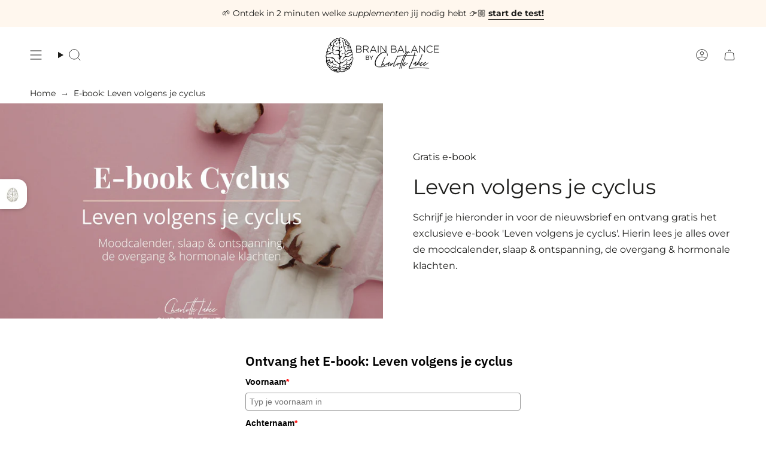

--- FILE ---
content_type: text/html; charset=UTF-8
request_url: https://sst.charlottelabee.com/ns.html?id=GTM-P4R8RBF
body_size: 261
content:
<!DOCTYPE html>
<html lang=en><head><meta charset=utf-8><title>ns</title></head><body><noscript><iframe src="https://www.googletagmanager.com/ns.html?fps=s&id=GTM-P4R8RBF" height="0" width="0" style="display:none;visibility:hidden"></iframe></noscript></body></html>

--- FILE ---
content_type: text/html; charset=utf-8
request_url: https://www.google.com/recaptcha/api2/anchor?ar=1&k=6Ldf0HQaAAAAAAzr_xFOZKETj-9NUMINow97pNKg&co=aHR0cHM6Ly9zaG9wLmNoYXJsb3R0ZWxhYmVlLmNvbTo0NDM.&hl=en&v=PoyoqOPhxBO7pBk68S4YbpHZ&size=invisible&anchor-ms=20000&execute-ms=30000&cb=5lzaicei00xy
body_size: 48672
content:
<!DOCTYPE HTML><html dir="ltr" lang="en"><head><meta http-equiv="Content-Type" content="text/html; charset=UTF-8">
<meta http-equiv="X-UA-Compatible" content="IE=edge">
<title>reCAPTCHA</title>
<style type="text/css">
/* cyrillic-ext */
@font-face {
  font-family: 'Roboto';
  font-style: normal;
  font-weight: 400;
  font-stretch: 100%;
  src: url(//fonts.gstatic.com/s/roboto/v48/KFO7CnqEu92Fr1ME7kSn66aGLdTylUAMa3GUBHMdazTgWw.woff2) format('woff2');
  unicode-range: U+0460-052F, U+1C80-1C8A, U+20B4, U+2DE0-2DFF, U+A640-A69F, U+FE2E-FE2F;
}
/* cyrillic */
@font-face {
  font-family: 'Roboto';
  font-style: normal;
  font-weight: 400;
  font-stretch: 100%;
  src: url(//fonts.gstatic.com/s/roboto/v48/KFO7CnqEu92Fr1ME7kSn66aGLdTylUAMa3iUBHMdazTgWw.woff2) format('woff2');
  unicode-range: U+0301, U+0400-045F, U+0490-0491, U+04B0-04B1, U+2116;
}
/* greek-ext */
@font-face {
  font-family: 'Roboto';
  font-style: normal;
  font-weight: 400;
  font-stretch: 100%;
  src: url(//fonts.gstatic.com/s/roboto/v48/KFO7CnqEu92Fr1ME7kSn66aGLdTylUAMa3CUBHMdazTgWw.woff2) format('woff2');
  unicode-range: U+1F00-1FFF;
}
/* greek */
@font-face {
  font-family: 'Roboto';
  font-style: normal;
  font-weight: 400;
  font-stretch: 100%;
  src: url(//fonts.gstatic.com/s/roboto/v48/KFO7CnqEu92Fr1ME7kSn66aGLdTylUAMa3-UBHMdazTgWw.woff2) format('woff2');
  unicode-range: U+0370-0377, U+037A-037F, U+0384-038A, U+038C, U+038E-03A1, U+03A3-03FF;
}
/* math */
@font-face {
  font-family: 'Roboto';
  font-style: normal;
  font-weight: 400;
  font-stretch: 100%;
  src: url(//fonts.gstatic.com/s/roboto/v48/KFO7CnqEu92Fr1ME7kSn66aGLdTylUAMawCUBHMdazTgWw.woff2) format('woff2');
  unicode-range: U+0302-0303, U+0305, U+0307-0308, U+0310, U+0312, U+0315, U+031A, U+0326-0327, U+032C, U+032F-0330, U+0332-0333, U+0338, U+033A, U+0346, U+034D, U+0391-03A1, U+03A3-03A9, U+03B1-03C9, U+03D1, U+03D5-03D6, U+03F0-03F1, U+03F4-03F5, U+2016-2017, U+2034-2038, U+203C, U+2040, U+2043, U+2047, U+2050, U+2057, U+205F, U+2070-2071, U+2074-208E, U+2090-209C, U+20D0-20DC, U+20E1, U+20E5-20EF, U+2100-2112, U+2114-2115, U+2117-2121, U+2123-214F, U+2190, U+2192, U+2194-21AE, U+21B0-21E5, U+21F1-21F2, U+21F4-2211, U+2213-2214, U+2216-22FF, U+2308-230B, U+2310, U+2319, U+231C-2321, U+2336-237A, U+237C, U+2395, U+239B-23B7, U+23D0, U+23DC-23E1, U+2474-2475, U+25AF, U+25B3, U+25B7, U+25BD, U+25C1, U+25CA, U+25CC, U+25FB, U+266D-266F, U+27C0-27FF, U+2900-2AFF, U+2B0E-2B11, U+2B30-2B4C, U+2BFE, U+3030, U+FF5B, U+FF5D, U+1D400-1D7FF, U+1EE00-1EEFF;
}
/* symbols */
@font-face {
  font-family: 'Roboto';
  font-style: normal;
  font-weight: 400;
  font-stretch: 100%;
  src: url(//fonts.gstatic.com/s/roboto/v48/KFO7CnqEu92Fr1ME7kSn66aGLdTylUAMaxKUBHMdazTgWw.woff2) format('woff2');
  unicode-range: U+0001-000C, U+000E-001F, U+007F-009F, U+20DD-20E0, U+20E2-20E4, U+2150-218F, U+2190, U+2192, U+2194-2199, U+21AF, U+21E6-21F0, U+21F3, U+2218-2219, U+2299, U+22C4-22C6, U+2300-243F, U+2440-244A, U+2460-24FF, U+25A0-27BF, U+2800-28FF, U+2921-2922, U+2981, U+29BF, U+29EB, U+2B00-2BFF, U+4DC0-4DFF, U+FFF9-FFFB, U+10140-1018E, U+10190-1019C, U+101A0, U+101D0-101FD, U+102E0-102FB, U+10E60-10E7E, U+1D2C0-1D2D3, U+1D2E0-1D37F, U+1F000-1F0FF, U+1F100-1F1AD, U+1F1E6-1F1FF, U+1F30D-1F30F, U+1F315, U+1F31C, U+1F31E, U+1F320-1F32C, U+1F336, U+1F378, U+1F37D, U+1F382, U+1F393-1F39F, U+1F3A7-1F3A8, U+1F3AC-1F3AF, U+1F3C2, U+1F3C4-1F3C6, U+1F3CA-1F3CE, U+1F3D4-1F3E0, U+1F3ED, U+1F3F1-1F3F3, U+1F3F5-1F3F7, U+1F408, U+1F415, U+1F41F, U+1F426, U+1F43F, U+1F441-1F442, U+1F444, U+1F446-1F449, U+1F44C-1F44E, U+1F453, U+1F46A, U+1F47D, U+1F4A3, U+1F4B0, U+1F4B3, U+1F4B9, U+1F4BB, U+1F4BF, U+1F4C8-1F4CB, U+1F4D6, U+1F4DA, U+1F4DF, U+1F4E3-1F4E6, U+1F4EA-1F4ED, U+1F4F7, U+1F4F9-1F4FB, U+1F4FD-1F4FE, U+1F503, U+1F507-1F50B, U+1F50D, U+1F512-1F513, U+1F53E-1F54A, U+1F54F-1F5FA, U+1F610, U+1F650-1F67F, U+1F687, U+1F68D, U+1F691, U+1F694, U+1F698, U+1F6AD, U+1F6B2, U+1F6B9-1F6BA, U+1F6BC, U+1F6C6-1F6CF, U+1F6D3-1F6D7, U+1F6E0-1F6EA, U+1F6F0-1F6F3, U+1F6F7-1F6FC, U+1F700-1F7FF, U+1F800-1F80B, U+1F810-1F847, U+1F850-1F859, U+1F860-1F887, U+1F890-1F8AD, U+1F8B0-1F8BB, U+1F8C0-1F8C1, U+1F900-1F90B, U+1F93B, U+1F946, U+1F984, U+1F996, U+1F9E9, U+1FA00-1FA6F, U+1FA70-1FA7C, U+1FA80-1FA89, U+1FA8F-1FAC6, U+1FACE-1FADC, U+1FADF-1FAE9, U+1FAF0-1FAF8, U+1FB00-1FBFF;
}
/* vietnamese */
@font-face {
  font-family: 'Roboto';
  font-style: normal;
  font-weight: 400;
  font-stretch: 100%;
  src: url(//fonts.gstatic.com/s/roboto/v48/KFO7CnqEu92Fr1ME7kSn66aGLdTylUAMa3OUBHMdazTgWw.woff2) format('woff2');
  unicode-range: U+0102-0103, U+0110-0111, U+0128-0129, U+0168-0169, U+01A0-01A1, U+01AF-01B0, U+0300-0301, U+0303-0304, U+0308-0309, U+0323, U+0329, U+1EA0-1EF9, U+20AB;
}
/* latin-ext */
@font-face {
  font-family: 'Roboto';
  font-style: normal;
  font-weight: 400;
  font-stretch: 100%;
  src: url(//fonts.gstatic.com/s/roboto/v48/KFO7CnqEu92Fr1ME7kSn66aGLdTylUAMa3KUBHMdazTgWw.woff2) format('woff2');
  unicode-range: U+0100-02BA, U+02BD-02C5, U+02C7-02CC, U+02CE-02D7, U+02DD-02FF, U+0304, U+0308, U+0329, U+1D00-1DBF, U+1E00-1E9F, U+1EF2-1EFF, U+2020, U+20A0-20AB, U+20AD-20C0, U+2113, U+2C60-2C7F, U+A720-A7FF;
}
/* latin */
@font-face {
  font-family: 'Roboto';
  font-style: normal;
  font-weight: 400;
  font-stretch: 100%;
  src: url(//fonts.gstatic.com/s/roboto/v48/KFO7CnqEu92Fr1ME7kSn66aGLdTylUAMa3yUBHMdazQ.woff2) format('woff2');
  unicode-range: U+0000-00FF, U+0131, U+0152-0153, U+02BB-02BC, U+02C6, U+02DA, U+02DC, U+0304, U+0308, U+0329, U+2000-206F, U+20AC, U+2122, U+2191, U+2193, U+2212, U+2215, U+FEFF, U+FFFD;
}
/* cyrillic-ext */
@font-face {
  font-family: 'Roboto';
  font-style: normal;
  font-weight: 500;
  font-stretch: 100%;
  src: url(//fonts.gstatic.com/s/roboto/v48/KFO7CnqEu92Fr1ME7kSn66aGLdTylUAMa3GUBHMdazTgWw.woff2) format('woff2');
  unicode-range: U+0460-052F, U+1C80-1C8A, U+20B4, U+2DE0-2DFF, U+A640-A69F, U+FE2E-FE2F;
}
/* cyrillic */
@font-face {
  font-family: 'Roboto';
  font-style: normal;
  font-weight: 500;
  font-stretch: 100%;
  src: url(//fonts.gstatic.com/s/roboto/v48/KFO7CnqEu92Fr1ME7kSn66aGLdTylUAMa3iUBHMdazTgWw.woff2) format('woff2');
  unicode-range: U+0301, U+0400-045F, U+0490-0491, U+04B0-04B1, U+2116;
}
/* greek-ext */
@font-face {
  font-family: 'Roboto';
  font-style: normal;
  font-weight: 500;
  font-stretch: 100%;
  src: url(//fonts.gstatic.com/s/roboto/v48/KFO7CnqEu92Fr1ME7kSn66aGLdTylUAMa3CUBHMdazTgWw.woff2) format('woff2');
  unicode-range: U+1F00-1FFF;
}
/* greek */
@font-face {
  font-family: 'Roboto';
  font-style: normal;
  font-weight: 500;
  font-stretch: 100%;
  src: url(//fonts.gstatic.com/s/roboto/v48/KFO7CnqEu92Fr1ME7kSn66aGLdTylUAMa3-UBHMdazTgWw.woff2) format('woff2');
  unicode-range: U+0370-0377, U+037A-037F, U+0384-038A, U+038C, U+038E-03A1, U+03A3-03FF;
}
/* math */
@font-face {
  font-family: 'Roboto';
  font-style: normal;
  font-weight: 500;
  font-stretch: 100%;
  src: url(//fonts.gstatic.com/s/roboto/v48/KFO7CnqEu92Fr1ME7kSn66aGLdTylUAMawCUBHMdazTgWw.woff2) format('woff2');
  unicode-range: U+0302-0303, U+0305, U+0307-0308, U+0310, U+0312, U+0315, U+031A, U+0326-0327, U+032C, U+032F-0330, U+0332-0333, U+0338, U+033A, U+0346, U+034D, U+0391-03A1, U+03A3-03A9, U+03B1-03C9, U+03D1, U+03D5-03D6, U+03F0-03F1, U+03F4-03F5, U+2016-2017, U+2034-2038, U+203C, U+2040, U+2043, U+2047, U+2050, U+2057, U+205F, U+2070-2071, U+2074-208E, U+2090-209C, U+20D0-20DC, U+20E1, U+20E5-20EF, U+2100-2112, U+2114-2115, U+2117-2121, U+2123-214F, U+2190, U+2192, U+2194-21AE, U+21B0-21E5, U+21F1-21F2, U+21F4-2211, U+2213-2214, U+2216-22FF, U+2308-230B, U+2310, U+2319, U+231C-2321, U+2336-237A, U+237C, U+2395, U+239B-23B7, U+23D0, U+23DC-23E1, U+2474-2475, U+25AF, U+25B3, U+25B7, U+25BD, U+25C1, U+25CA, U+25CC, U+25FB, U+266D-266F, U+27C0-27FF, U+2900-2AFF, U+2B0E-2B11, U+2B30-2B4C, U+2BFE, U+3030, U+FF5B, U+FF5D, U+1D400-1D7FF, U+1EE00-1EEFF;
}
/* symbols */
@font-face {
  font-family: 'Roboto';
  font-style: normal;
  font-weight: 500;
  font-stretch: 100%;
  src: url(//fonts.gstatic.com/s/roboto/v48/KFO7CnqEu92Fr1ME7kSn66aGLdTylUAMaxKUBHMdazTgWw.woff2) format('woff2');
  unicode-range: U+0001-000C, U+000E-001F, U+007F-009F, U+20DD-20E0, U+20E2-20E4, U+2150-218F, U+2190, U+2192, U+2194-2199, U+21AF, U+21E6-21F0, U+21F3, U+2218-2219, U+2299, U+22C4-22C6, U+2300-243F, U+2440-244A, U+2460-24FF, U+25A0-27BF, U+2800-28FF, U+2921-2922, U+2981, U+29BF, U+29EB, U+2B00-2BFF, U+4DC0-4DFF, U+FFF9-FFFB, U+10140-1018E, U+10190-1019C, U+101A0, U+101D0-101FD, U+102E0-102FB, U+10E60-10E7E, U+1D2C0-1D2D3, U+1D2E0-1D37F, U+1F000-1F0FF, U+1F100-1F1AD, U+1F1E6-1F1FF, U+1F30D-1F30F, U+1F315, U+1F31C, U+1F31E, U+1F320-1F32C, U+1F336, U+1F378, U+1F37D, U+1F382, U+1F393-1F39F, U+1F3A7-1F3A8, U+1F3AC-1F3AF, U+1F3C2, U+1F3C4-1F3C6, U+1F3CA-1F3CE, U+1F3D4-1F3E0, U+1F3ED, U+1F3F1-1F3F3, U+1F3F5-1F3F7, U+1F408, U+1F415, U+1F41F, U+1F426, U+1F43F, U+1F441-1F442, U+1F444, U+1F446-1F449, U+1F44C-1F44E, U+1F453, U+1F46A, U+1F47D, U+1F4A3, U+1F4B0, U+1F4B3, U+1F4B9, U+1F4BB, U+1F4BF, U+1F4C8-1F4CB, U+1F4D6, U+1F4DA, U+1F4DF, U+1F4E3-1F4E6, U+1F4EA-1F4ED, U+1F4F7, U+1F4F9-1F4FB, U+1F4FD-1F4FE, U+1F503, U+1F507-1F50B, U+1F50D, U+1F512-1F513, U+1F53E-1F54A, U+1F54F-1F5FA, U+1F610, U+1F650-1F67F, U+1F687, U+1F68D, U+1F691, U+1F694, U+1F698, U+1F6AD, U+1F6B2, U+1F6B9-1F6BA, U+1F6BC, U+1F6C6-1F6CF, U+1F6D3-1F6D7, U+1F6E0-1F6EA, U+1F6F0-1F6F3, U+1F6F7-1F6FC, U+1F700-1F7FF, U+1F800-1F80B, U+1F810-1F847, U+1F850-1F859, U+1F860-1F887, U+1F890-1F8AD, U+1F8B0-1F8BB, U+1F8C0-1F8C1, U+1F900-1F90B, U+1F93B, U+1F946, U+1F984, U+1F996, U+1F9E9, U+1FA00-1FA6F, U+1FA70-1FA7C, U+1FA80-1FA89, U+1FA8F-1FAC6, U+1FACE-1FADC, U+1FADF-1FAE9, U+1FAF0-1FAF8, U+1FB00-1FBFF;
}
/* vietnamese */
@font-face {
  font-family: 'Roboto';
  font-style: normal;
  font-weight: 500;
  font-stretch: 100%;
  src: url(//fonts.gstatic.com/s/roboto/v48/KFO7CnqEu92Fr1ME7kSn66aGLdTylUAMa3OUBHMdazTgWw.woff2) format('woff2');
  unicode-range: U+0102-0103, U+0110-0111, U+0128-0129, U+0168-0169, U+01A0-01A1, U+01AF-01B0, U+0300-0301, U+0303-0304, U+0308-0309, U+0323, U+0329, U+1EA0-1EF9, U+20AB;
}
/* latin-ext */
@font-face {
  font-family: 'Roboto';
  font-style: normal;
  font-weight: 500;
  font-stretch: 100%;
  src: url(//fonts.gstatic.com/s/roboto/v48/KFO7CnqEu92Fr1ME7kSn66aGLdTylUAMa3KUBHMdazTgWw.woff2) format('woff2');
  unicode-range: U+0100-02BA, U+02BD-02C5, U+02C7-02CC, U+02CE-02D7, U+02DD-02FF, U+0304, U+0308, U+0329, U+1D00-1DBF, U+1E00-1E9F, U+1EF2-1EFF, U+2020, U+20A0-20AB, U+20AD-20C0, U+2113, U+2C60-2C7F, U+A720-A7FF;
}
/* latin */
@font-face {
  font-family: 'Roboto';
  font-style: normal;
  font-weight: 500;
  font-stretch: 100%;
  src: url(//fonts.gstatic.com/s/roboto/v48/KFO7CnqEu92Fr1ME7kSn66aGLdTylUAMa3yUBHMdazQ.woff2) format('woff2');
  unicode-range: U+0000-00FF, U+0131, U+0152-0153, U+02BB-02BC, U+02C6, U+02DA, U+02DC, U+0304, U+0308, U+0329, U+2000-206F, U+20AC, U+2122, U+2191, U+2193, U+2212, U+2215, U+FEFF, U+FFFD;
}
/* cyrillic-ext */
@font-face {
  font-family: 'Roboto';
  font-style: normal;
  font-weight: 900;
  font-stretch: 100%;
  src: url(//fonts.gstatic.com/s/roboto/v48/KFO7CnqEu92Fr1ME7kSn66aGLdTylUAMa3GUBHMdazTgWw.woff2) format('woff2');
  unicode-range: U+0460-052F, U+1C80-1C8A, U+20B4, U+2DE0-2DFF, U+A640-A69F, U+FE2E-FE2F;
}
/* cyrillic */
@font-face {
  font-family: 'Roboto';
  font-style: normal;
  font-weight: 900;
  font-stretch: 100%;
  src: url(//fonts.gstatic.com/s/roboto/v48/KFO7CnqEu92Fr1ME7kSn66aGLdTylUAMa3iUBHMdazTgWw.woff2) format('woff2');
  unicode-range: U+0301, U+0400-045F, U+0490-0491, U+04B0-04B1, U+2116;
}
/* greek-ext */
@font-face {
  font-family: 'Roboto';
  font-style: normal;
  font-weight: 900;
  font-stretch: 100%;
  src: url(//fonts.gstatic.com/s/roboto/v48/KFO7CnqEu92Fr1ME7kSn66aGLdTylUAMa3CUBHMdazTgWw.woff2) format('woff2');
  unicode-range: U+1F00-1FFF;
}
/* greek */
@font-face {
  font-family: 'Roboto';
  font-style: normal;
  font-weight: 900;
  font-stretch: 100%;
  src: url(//fonts.gstatic.com/s/roboto/v48/KFO7CnqEu92Fr1ME7kSn66aGLdTylUAMa3-UBHMdazTgWw.woff2) format('woff2');
  unicode-range: U+0370-0377, U+037A-037F, U+0384-038A, U+038C, U+038E-03A1, U+03A3-03FF;
}
/* math */
@font-face {
  font-family: 'Roboto';
  font-style: normal;
  font-weight: 900;
  font-stretch: 100%;
  src: url(//fonts.gstatic.com/s/roboto/v48/KFO7CnqEu92Fr1ME7kSn66aGLdTylUAMawCUBHMdazTgWw.woff2) format('woff2');
  unicode-range: U+0302-0303, U+0305, U+0307-0308, U+0310, U+0312, U+0315, U+031A, U+0326-0327, U+032C, U+032F-0330, U+0332-0333, U+0338, U+033A, U+0346, U+034D, U+0391-03A1, U+03A3-03A9, U+03B1-03C9, U+03D1, U+03D5-03D6, U+03F0-03F1, U+03F4-03F5, U+2016-2017, U+2034-2038, U+203C, U+2040, U+2043, U+2047, U+2050, U+2057, U+205F, U+2070-2071, U+2074-208E, U+2090-209C, U+20D0-20DC, U+20E1, U+20E5-20EF, U+2100-2112, U+2114-2115, U+2117-2121, U+2123-214F, U+2190, U+2192, U+2194-21AE, U+21B0-21E5, U+21F1-21F2, U+21F4-2211, U+2213-2214, U+2216-22FF, U+2308-230B, U+2310, U+2319, U+231C-2321, U+2336-237A, U+237C, U+2395, U+239B-23B7, U+23D0, U+23DC-23E1, U+2474-2475, U+25AF, U+25B3, U+25B7, U+25BD, U+25C1, U+25CA, U+25CC, U+25FB, U+266D-266F, U+27C0-27FF, U+2900-2AFF, U+2B0E-2B11, U+2B30-2B4C, U+2BFE, U+3030, U+FF5B, U+FF5D, U+1D400-1D7FF, U+1EE00-1EEFF;
}
/* symbols */
@font-face {
  font-family: 'Roboto';
  font-style: normal;
  font-weight: 900;
  font-stretch: 100%;
  src: url(//fonts.gstatic.com/s/roboto/v48/KFO7CnqEu92Fr1ME7kSn66aGLdTylUAMaxKUBHMdazTgWw.woff2) format('woff2');
  unicode-range: U+0001-000C, U+000E-001F, U+007F-009F, U+20DD-20E0, U+20E2-20E4, U+2150-218F, U+2190, U+2192, U+2194-2199, U+21AF, U+21E6-21F0, U+21F3, U+2218-2219, U+2299, U+22C4-22C6, U+2300-243F, U+2440-244A, U+2460-24FF, U+25A0-27BF, U+2800-28FF, U+2921-2922, U+2981, U+29BF, U+29EB, U+2B00-2BFF, U+4DC0-4DFF, U+FFF9-FFFB, U+10140-1018E, U+10190-1019C, U+101A0, U+101D0-101FD, U+102E0-102FB, U+10E60-10E7E, U+1D2C0-1D2D3, U+1D2E0-1D37F, U+1F000-1F0FF, U+1F100-1F1AD, U+1F1E6-1F1FF, U+1F30D-1F30F, U+1F315, U+1F31C, U+1F31E, U+1F320-1F32C, U+1F336, U+1F378, U+1F37D, U+1F382, U+1F393-1F39F, U+1F3A7-1F3A8, U+1F3AC-1F3AF, U+1F3C2, U+1F3C4-1F3C6, U+1F3CA-1F3CE, U+1F3D4-1F3E0, U+1F3ED, U+1F3F1-1F3F3, U+1F3F5-1F3F7, U+1F408, U+1F415, U+1F41F, U+1F426, U+1F43F, U+1F441-1F442, U+1F444, U+1F446-1F449, U+1F44C-1F44E, U+1F453, U+1F46A, U+1F47D, U+1F4A3, U+1F4B0, U+1F4B3, U+1F4B9, U+1F4BB, U+1F4BF, U+1F4C8-1F4CB, U+1F4D6, U+1F4DA, U+1F4DF, U+1F4E3-1F4E6, U+1F4EA-1F4ED, U+1F4F7, U+1F4F9-1F4FB, U+1F4FD-1F4FE, U+1F503, U+1F507-1F50B, U+1F50D, U+1F512-1F513, U+1F53E-1F54A, U+1F54F-1F5FA, U+1F610, U+1F650-1F67F, U+1F687, U+1F68D, U+1F691, U+1F694, U+1F698, U+1F6AD, U+1F6B2, U+1F6B9-1F6BA, U+1F6BC, U+1F6C6-1F6CF, U+1F6D3-1F6D7, U+1F6E0-1F6EA, U+1F6F0-1F6F3, U+1F6F7-1F6FC, U+1F700-1F7FF, U+1F800-1F80B, U+1F810-1F847, U+1F850-1F859, U+1F860-1F887, U+1F890-1F8AD, U+1F8B0-1F8BB, U+1F8C0-1F8C1, U+1F900-1F90B, U+1F93B, U+1F946, U+1F984, U+1F996, U+1F9E9, U+1FA00-1FA6F, U+1FA70-1FA7C, U+1FA80-1FA89, U+1FA8F-1FAC6, U+1FACE-1FADC, U+1FADF-1FAE9, U+1FAF0-1FAF8, U+1FB00-1FBFF;
}
/* vietnamese */
@font-face {
  font-family: 'Roboto';
  font-style: normal;
  font-weight: 900;
  font-stretch: 100%;
  src: url(//fonts.gstatic.com/s/roboto/v48/KFO7CnqEu92Fr1ME7kSn66aGLdTylUAMa3OUBHMdazTgWw.woff2) format('woff2');
  unicode-range: U+0102-0103, U+0110-0111, U+0128-0129, U+0168-0169, U+01A0-01A1, U+01AF-01B0, U+0300-0301, U+0303-0304, U+0308-0309, U+0323, U+0329, U+1EA0-1EF9, U+20AB;
}
/* latin-ext */
@font-face {
  font-family: 'Roboto';
  font-style: normal;
  font-weight: 900;
  font-stretch: 100%;
  src: url(//fonts.gstatic.com/s/roboto/v48/KFO7CnqEu92Fr1ME7kSn66aGLdTylUAMa3KUBHMdazTgWw.woff2) format('woff2');
  unicode-range: U+0100-02BA, U+02BD-02C5, U+02C7-02CC, U+02CE-02D7, U+02DD-02FF, U+0304, U+0308, U+0329, U+1D00-1DBF, U+1E00-1E9F, U+1EF2-1EFF, U+2020, U+20A0-20AB, U+20AD-20C0, U+2113, U+2C60-2C7F, U+A720-A7FF;
}
/* latin */
@font-face {
  font-family: 'Roboto';
  font-style: normal;
  font-weight: 900;
  font-stretch: 100%;
  src: url(//fonts.gstatic.com/s/roboto/v48/KFO7CnqEu92Fr1ME7kSn66aGLdTylUAMa3yUBHMdazQ.woff2) format('woff2');
  unicode-range: U+0000-00FF, U+0131, U+0152-0153, U+02BB-02BC, U+02C6, U+02DA, U+02DC, U+0304, U+0308, U+0329, U+2000-206F, U+20AC, U+2122, U+2191, U+2193, U+2212, U+2215, U+FEFF, U+FFFD;
}

</style>
<link rel="stylesheet" type="text/css" href="https://www.gstatic.com/recaptcha/releases/PoyoqOPhxBO7pBk68S4YbpHZ/styles__ltr.css">
<script nonce="RMs2NhMRkSO288notu9Vfw" type="text/javascript">window['__recaptcha_api'] = 'https://www.google.com/recaptcha/api2/';</script>
<script type="text/javascript" src="https://www.gstatic.com/recaptcha/releases/PoyoqOPhxBO7pBk68S4YbpHZ/recaptcha__en.js" nonce="RMs2NhMRkSO288notu9Vfw">
      
    </script></head>
<body><div id="rc-anchor-alert" class="rc-anchor-alert"></div>
<input type="hidden" id="recaptcha-token" value="[base64]">
<script type="text/javascript" nonce="RMs2NhMRkSO288notu9Vfw">
      recaptcha.anchor.Main.init("[\x22ainput\x22,[\x22bgdata\x22,\x22\x22,\[base64]/[base64]/[base64]/ZyhXLGgpOnEoW04sMjEsbF0sVywwKSxoKSxmYWxzZSxmYWxzZSl9Y2F0Y2goayl7RygzNTgsVyk/[base64]/[base64]/[base64]/[base64]/[base64]/[base64]/[base64]/bmV3IEJbT10oRFswXSk6dz09Mj9uZXcgQltPXShEWzBdLERbMV0pOnc9PTM/bmV3IEJbT10oRFswXSxEWzFdLERbMl0pOnc9PTQ/[base64]/[base64]/[base64]/[base64]/[base64]\\u003d\x22,\[base64]\\u003d\\u003d\x22,\x22w6nChsKAI07DpRJrQRPCpADDu8K5wrXCugvCisKfw6fCkn/[base64]/[base64]/[base64]/w5fCkcOUKsOXaWUawqjDvsKnw4PDlsO4wpU0w6zDosOHOcK0w53CqMO+Zioew5rChGDCiCPCrX/CgQ3CulDCk2wLUnMEwoBIwqbDsUJCwqfCucO4wqXDkcOkwrctwqA6FMOowqZDJ2QFw6ZyH8OXwrlsw7M0GnAzw7IZdTvCusO7Nxx7w7rDlQTDh8KxwrDCjsKwwrbDr8KOMsOecMK/wowPczFUKA/Cv8K0H8O5acKTI8KWwqHDliLCjA/[base64]/ZsOaZw9qNBMkwprCmUTCu8OJwpzCmcOdUcKOJwTCjyliwpnCtMOgw7PDn8K9LQLCqm8BwrjCkcK1w4xaWT3CvgIkw7ZIw6TCrxhiJ8OhWyXDg8KhwrBLXTdcQMK/wqkjw7/Cp8OOwrsSwr/DnBoewrdYNsOGB8OCwrNowrXDlsKgwq7Dj3FgKR3Dv319LcOUw5TDo2sld8OsCMK0wqDCjGdUGwbDi8KdL3vCj3oJKsOfw5fDr8KAdGnDgVXChsOmHcKoBWzDmsO8LcOLwrrCphpEwp7CjsODQsKsQMOQwobCnAdQWT/[base64]/w6LDqT3DvBUGP3QaaMOHw7M6MMOFw5/[base64]/DgXLDnQvDsCPDmcKcMmvDjhbCqSPDmzFYwqlXwqFmwprDlhUkworClFNqw5/Dtz7CjE/[base64]/CscKxAGDCgsKGw7pXwrgzW8Oaw7rCmidpVsKwwqh8MXLCqlcrw5rDnyfCk8KnA8KFGsKnQMOrw4AHwqnCnMOFDcOWwqDCksOHbXs2wroGwojDr8OkYcORwohMwp3Dm8KuwrsPW0XDjMKJeMOvS8O/a35uw410alZlwrTDncK+w7hYQ8KqJMO6NcKNwpjDlnfDkxZuw5vCsMOUw6zDtSnCrnoHw7MEbUrCggl8Z8OTw7ZfwrjDvMKYe1UUOMKRUMOnwovDnsKkw6nCpMO3KSvDo8OPWMOUw5fDsRPClcKsAFdkwo4SwrbCuMK5w6EoPcKKQn/DscKRw7bCg3DDhMO3V8OBwphcJyszDxluDD1YwqHDkcKyRkxZw77DkTswwrFGc8KFw7rCrcKrw43Dr2YfdyUTUTZREElRw53DnHEoCsOWw5c1w67CuQxmBsKJOcORTcOGwo3DisOSBER0DlrDkXcDa8OYP2TDmjkZwq7CssOrd8K4w7/CsXDCusKqwqISwq15TcKpw7rDj8Ogw49Tw5XDn8K6wqDDnyrCuBPCnVTCqcKpw7jDlkTCicOWwqHDlMKpeV0mw60hwqJOb8OfWS3DisKgJDjDqcOpGVPCmQfDrsKuBsOnRlEJwprCrHU1w6olwrk1wqPCjQTDkMKeFcKJw4c/Vh5JNMODY8KRPHbCiGNHwqk8R2BKw4zCiMKsWHLCmG/CgcKmCWnDusOTMUhMWcKMworCmwBxwoXDiMK/w4jDq1kRfsK1Zx81Lxo9w5BydlxFA8Oww6xJPVVWck7DpcKgw7/CnMKGw5x7fUg7wo/CinjChxvDh8ONwoM4DMKkJnVfw5tvP8KPwrUWEsO4w7sMwpjDj3nDhcOQM8OcccKXQcORXcKyVsOewrE+BynDqHXDrx4HwphxwqwIIlQiCcKEJcOJOsOAasO5ScOIwrDCr0rCuMKjwpEjXMO9P8KTwrULEcK/SMOcwpjDrjM2wp0jTjrDm8KVZ8OUTcO4wq1bw7nCpsO6PwEeecKbcsOeeMKSNQV6KsOHwrLCgB/Dr8K8wrRiTsKJNUMRT8OGwo3CrMOJTMOkw7kACcOXw780dUHDrW7DsMO+wo5NQcKuw48XTRhCwrQuV8OHKsOow6sZVcKTLiglwp/CpsKgwphCw43DncKWJFbChULCnEUwdMKkw4kvwoPCsWoialc/E0YnwoMaBGhcB8OVP1kANFLCicKVDcK1wobDnsOyw4/DkCUAHsKJw43Cmy4ZH8OYw7UBEU7CpltKfElpw4fDjsOtw5TDvVLDvXBwOsOJA2E0wr3CsHhDwrbCpxjCkCgzwpbClCxOGRDDnj01w7zDk0zCqcKKwr4kXsKswoZlDwXDr2HDu3tvcMKXw4kGAMO/Bi1LKxpaUUvCiFMZIcOqV8KqwpwjJzAqwpY/[base64]/GU5aSGFgWxULMAjDlUIKQ8K1w5lVw7bCscOBJcOUw4E3w7tXWn7CtsO/wpdRFRDCjg1qwpvDqcObDsOUwrlICsKWw4jDvMOHw5XDpBTCi8Krw61VSDHDjMKGa8KDHsKlYwVSHxxQBTfCpcKCw4jCnjvDgsKWwpF+d8OjwqFGNsKTcsOINMOxDgjDpRLDjsKJEGHDrsK0GVQbZMK6NDwaVMOqNTDDosKRw6sQw4/ClMKfw6Uxw7YAw5TDpF3DrzbCsMOAFMKoDw/[base64]/[base64]/Cn8OrecOLFQHDh319wrnCqsK1W3Fbw4/ConYTw6LCvnPDhcK8w50fC8K1woB/HMO3czHCsABCwqYTw7M/wrHDkWnDisKZe03CmgvDrzjDtBHCkU5iwrRnUXrCoT/CuHUMKMKXw4jDuMKaLwTDpFFnw7nDlsO8w7NHM3bDsMKtRMKPKsOVwq1iQBfCucK0d0DDpcKvIAtASsOAw5TCigrCtsOXw5LChy/CkRofwonDocKaUcKDw7fCpMK5w4TCjUTDjhRfMcOAHz3CjnjCilwHH8K8JTAfw6wQFS13PsOVwpHCvcKMfsKvw7fDmFsAwrElwqPCkzTDlsOgwoRmwpnDu0/CkBDDmRpCesO+fGHCnErCjDrCocOFwrs3w5jCscKVByPDhGZyw6RKRMOHPkPDvXcIRnDDs8KIRkt4wo1vw5E5wo8uwpF2ZsKDCsOOw6IAwolgJcO+d8Kfwp0Fw7zCvXp+wowXwrHCiMKgw6TCgC44w4jCgcODfsOBw6XCkcKNwrQ1SjcAP8ObVMO4dg0Kw5U9DsOkwo/DqhA6JTXCmMKhwqVWOsK8IV7DqMKUT2d1wrJuw4XDjUTCkExoEA7CmcKfdsOZwrEuNxNYM10mecKWw7Z1BcOaN8OZGz9Kw7jDnsKFwq8mEWTCsAjCmMKHMiNVRMKvUznCnGTDt0FKUDMZwqzCscKBwrXCsGTCvsOFwo4xL8KZw57CmlrCsMOBYcK/w60zNMKywpnDtXLDkjzCkMKiwoPCuBfDqcK8YcOuw7bClUUxB8KSwrVtdcOecC9pX8KUw5gtwrBmwr/Dlj8qwqDDgXxnRiQ8LMOyXRg4HAPDpUNSThlyEQErSQXDsRnDtyrCoj7Cs8K/LhPDlyDDrlB4w47DhVsOwrIZw7nDvUbDh3pja23Cp1cOwo3DnT7Du8OAfWPDonZ1wrlEKwPCvMKOw7IDw5fCrFUlLjQ/[base64]/CrcOUwoDCmMKIw6bCrEPCj8ONwpjDr8KXwqLCrsKiOcKif2gHDSTCscKGw7TCqjkUWwgCQsOCPAM0wrHDgzTDhcOdwp/DmsOCw73DpQXDkgINw57CiBjDlV49wrvDj8K0PcOTwoHDjsKsw6lKwq5Pw5DCl09+w4ldw49nesKLw6PCusK4J8Oswp/[base64]/CsMO0wrrCrcOXeMOXwqHDgsKywq7Do0PDlHsMwq3DjcOOwrM4wrwGw6TCsMOhw6IYAsKOCsOaf8KOw4rDoSckR3EAw7TCgRAvwobCq8Obw4dmbcO4w7VSw4PChsKWwpgIwo4UNyR/D8KPw6VjwrhnTnnDq8KHAT8Uw7IaKX7CkcKDw7xnYMOFwp3DuWwfwrkow7LCrmPCrmdvw6DDowYULhxuD1BMWcK1woInwq4XZcOUwoItw5xGXSXCvsKGw58Dw7JfD8Kxw6HDlThLwpPCpX/DihlgZzAtw4VTdcO4P8Olw6s5w7x1IsK3wqvDtkbCuBjCgcOMw63Cv8OKWwLDgAzCqD1ywrIAwphCNQx/[base64]/elclw4/DkXXDg0bDtnwZwoRcwoAew7REwrvCuyHDoizDlxZmw7shw5U8w47DhMK2wrXCnsO+PFDDo8OvGgc8w6tJwrROwqB3w5sDEnN7wpLCkcOHw6PCqsOCwp9zZxVqwoZYbFrCtcO4wq7DssK/wqwbw6EZAFBoVihxbQJXw50RwrbChsKbwpHCqQnDi8KGw5XDm2JTw4ttw5FTw67DrybChcKkwr3CoMOIw4DDuxoGYMKkTcKDw4BXZMOmwprDlcOJZ8OrYcK1wp/CqCUJw7Juw7/DvcOFCsOEGEHCo8O1wpBDw5nCnsOiw7nDlDwfw4nDqcOfw5QPwo7Csk12wqRyAMKJwobDg8KCNT7Dv8OgwpFMVcOwXcOTwobDhXbDqhYpwoPDslJ9wrdbK8Kawq0wCMK+TsOrP1Eqw6ZEUsO1fsKCGcKyf8K1VsKOag1qwpFuwrrCjcOcwpXDmMKfHcOmQMO/V8KIwp/CmgsMCcK2DMKkOcO1woQ2w53CtmLCu2kBwq4pRynDi3lRRgnCgMKuw7sLwqIlFsODRcKxw47CosK9OUXCv8ORTcO1GgNFEMOFQ3h4FcOYwrQLw5XDqD/DtTzDuQlDI389NsKqwpDCtsOnamPCocO1NMOSLcOjwq7Du0wpcwxPwpbCgcO9wpxFw6bDvlLCshTDonkbwpbCmUrDtSPDlGsqw45NJUkawozDri/Cv8OHw43CoTLDosORCcOKMsKKw5ZGWU4Bw4FBwpU9RzzDo3nCq3fDtC7ClgzCq8KsesKdw5t1wpjDqhDClsKPwpV+w5LCvcOSCSFqNMO4bMKzwpU+w7M0w7YLanvDozDCi8OpGgDDvMKiTWUVw6BlSMOqw6Upwo84JmwVwp/DkiHDvzzDjcO6HMObJmXDmzNqXcKAw7/Ci8OAwq3Cg2pVJRnDhVfCkcOow5fDuCvCsB/Dn8KpbgPDhEfDu2XDkRnDrk7DvcKHwrcBRcK+fXjCo3BrXgTCuMKBw4Eowp0BQ8OWwqRWwpzChcOaw6wzwpTDkMKBw6TDrVfCgBMWwr7ClTbDtxkNF0FMcCEnwrw/HsKlwqUqwr9HwrvCshLCtnsXXyl5w4HCr8KPIQUtworDkMKFw7nCj8OqCQnCs8KXaEzCuzXDgGvDr8OHw7DDtA9cwrR5cD5JXcK3MW/Dq3wcXjvDvMOJwpzCjsKBRj3DtMO7wpQlKcK3w5PDl8OEwr7CgsKZdMO2wpd3w6AtwrrDicKwwpTDlcOKwp3Dn8Kpw4jCmX9hUkHCpcOoH8OxK0dwwr9zwrHCgMOIwpjDhyvChcKCwoLDlxxHKksWclPCom/Dh8Obw4BCwqI0JcKowqHCpcO1w74kw4d/w4E/wqJnwro8CMO9I8KiDMONYMKfw5kxMcO1UcOTwrrClSLCi8O3D1vCh8OVw7NYwq1bRhdyVC7Dh2BWwojCp8OKWV4hwpHDg3fDsT0KQ8KLWh9YbCRBCMKpenlnBsODCMOzeV7ChcO1UHrDmsKTwqdMXWnDosKmwpDDvXLDrH/DnFZIw7XCgMKcNMOIc8KscQfDgMKPeMOFwonCmRrCqjF7w6bDrcKvw4TCmDPDpgbDncOFJMK4GGpkE8KLwo/DtcKCwpoRw6TDv8O9ZMOpw4p3wohcbXzCl8KNwo9iYilhw4F5EUTDrAXDvgbCgyRxw7oXDsKWwqPDoUtXwpJqc1DDrSDClcKLHVJbw5wRSsKzwqUSXcKTw6wtBEnCs0DCvztxwr/DnsKew4Uaw51LBQ3DmMO3w7/DnVAvw5HDgHzDvcOmLlFkw7FNKMOAw5N7L8OmScKzBcKRwrvCg8O6wqpVbsOWw7N/CRnCnSEMJirDmglQfMKsH8O3GnE2w5UEwoTDlMOEX8Ksw5bCjsOTRMOULMO6VMOiw6rDpkjDskULbkB/[base64]/w5ZUQ8OWZxrCnUjClEDCmgbChhHCug1eWMO4XsOdw4s2BxcPHsK9wq/[base64]/[base64]/DtnhLwrF1U8KQS8Omw4/CmBoXL2bCv3/[base64]/DtjpFw5JeNsKSw7IzHUHDl09RFU5ow4NIwqBEZMOeFgJLXsK7fE/DknAeOcODwrkKwqXCucODVMOXw57DtMO4w6wgIRfDo8KXwojCvzzCpWoNw5Y2w65sw6HDiFnCqcOrFcKMw6ADGsKbQMKIwos7NMOyw61lw7DDssKGw4vCvzPDvV1DcMO1w4MeOwzCsMKnFsKWfMKaSi01DV/CqcOSWT43OcKNFcO9wptBbkzDrD9OARQpwq1lw44FQ8KBU8OAw5nDrAHCugdxYDDCvx/[base64]/CkBzCh0dUVcOWWsK8acO8w4XCnlk/wq15RknCrQIjwpQGLAvDrsK/wqzDn8KCwqrDoQVsw43Cn8O1W8OFwo5hwrcoc8KjwotqYcKyw5/DlFbCssOJw7PClARpJ8Kvw51mBxrDpsKMNBvDjMOyHnt7YQfCkVPCsRZ1w7kLKMKYUcOCw5zCocKsHRbDh8O/[base64]/wrHDk8KCCgjDrsKlw5JfAcK7w4HDt8Kww7x6DRfCpsOOCAIRRA/[base64]/Ds8OfwqjDnhjDssKwwopVKxjDhBR0wo9fAMOZw6UHw6t8MlTDlcO6DcOswoMXYigZwpbCqMOVRivCnMO/w7fDjFfDvMKxDXwWwoN5w4YFZ8OBwq1EFlXCqDBFw5o/bcOBfU7CnTzChzfCiFNhAsKrLsKSf8O2AcO/aMOfw4soBHFRfxfCjcOISgzCpsKAw7XDtjPCg8OEw69uGwTDrGnCs2B9wo4UecKLQ8OvwrxlSxAYTcOQwrFHLMKpKwbDgiTDvUEoEgIDZcK0w7lbeMKzwqNPwp5Dw4DChVtfwrtXfz3DgcOwccOXCh/DvxIXGWnDrinCpMOeUMO/HRMmbCzDlMOLwo3DtSHCuzQfwr/Cvy3CsMKew6nDk8O2UsOAw4rDhsKAQhAaAcKuw4DDm3Vyw5HCuR3CsMK3dWXCtltzDDwFw4HCjAjClcKTw4bCiVNhwrR6w54owohhQUnDnSHDucK+w7nCr8KhbMKsZ1xGe2vCmcK1BErDqU1Tw5zDsy5gw41mI2I7RnB/w6PClMKaBlY9w4jCpyBhw4A8w4PCvsOdWHHDisKewpzDkDLDvRwCw5HDjMKeCMOcwq7CtsOJw4x+wrhJN8OrIMKsGsKawq7CscKsw5fDh2XCvzzDmcKofsKQwrTDtcKeesK6w78jehTDhAzDjFZ/wo/ClCkhwprDlsOBBcOCWcOyay/DiUvDjcOGKsOsw5Jpw4TCmsOIw5XDiQ9rA8OMVQHCmFLCkAPCny7CvFkfwoUlR8Kbw77Dj8KVwrRoPhTCv21OaEHDtcOnIMKUUmQdw40OBMK5V8OvwqfDjcOVUxHCl8K5wpbDsCp6wrzCoMOHGsOdUMOZFQ/CqsO0MMOGcBIgw4QQwq3Ct8OeI8ODZMOcwo/Cvj7Chl8Cw5vDvRnDqCtFwpfCpgUEw5N8ZU4Cw5A6w6NvIE/ChRTCtsKTw43Cu2DCkcKJP8O2JmYxDcOPEcOSwrzDpVDCrsO+AcKAGBLCnMK5woPDgcOzLk/CisOCVsK2wr8GwoLDqsOfwofCj8OMQmTCoETDjsKYw7JKw5vDrMKNYW8NMFRgwo/Cj3QQJwLCjnh5wrXDqsOjw6w/[base64]/DuF/CgzDDpU3Cvk/Dk8K1QnbCmnQuW8Kcw7tsw6rCvV7DlsO6FkPDoF3DhcKoRsO/EMKBwofDhUo/wrgzwpkaUsKIwpdUwqrDpmjDhsKpTWvCtxsNfMORDSfDvwohKxJsbcKIwpzDpMOMw6Z4JnnCncKzQD1Ww5EVFEbDo3XCjMOVasO/WcOJbMK4w7HCiSjDlVXCmcKsw7ZAw5pYJsK9wrrCjifDmWDDlX7DiXbClw3CsEXDoiMDQHvDgjwJRVBCF8KBPijDh8O1woPDo8KAwrBiw4Uuw57DvFLCiE9eRsKwaT4cdCHCiMOdLT/Dg8OLwq/DgCNFBgDCvsOqwo5UIMOYwoYLwqpxL8OGT0s+GsObwqg2WSc/[base64]/Co8Oiw7bDjSjDnsKUw6prTMODS0rCjMOTUHZ/wqTDgm7Cp8K3AcKIW1VXZzjDoMKbw5/[base64]/Dq8OnwoHCvGJFw6ELAGZMciIdAcKSYcKHCsKWWsO1TwgcwqUOwo7Dt8KOAcK/IcKVwrtjQ8O7wq8uwpjCp8OcwqUJw75Iwq3Cnh17cXDDucOudMOrwqDCpcKebsKjdMKUB37Dg8KNw7bCpjdywq/DqcKTP8KZw5wSJMKpw5nClCpJJAUTwqwOSmPDlVNbw7HCicK+wrwkwoHCksOsw4/CqcKAOH7CkU/[base64]/woZINBslwoHDlBh9wr1RwoDDmMKWwo96J2sceMO/wqtRwoAQRA1qJcO/w6ALPFxhWkvCmmTCnFtYw7rChR/Dh8OkKWBzZcK0wr7DuCbCuxt6AhTDlMOqwowWwrpxNMKIw4HDsMKlwoPDpsOKwpTCjMK+BsO5wq3CgGfChMKxwqAvUMK0PgJSw7jDicOrw6vChF/Di3MUwqbDmFkcwqVmw6DCkMK9LjXCvMKYw7l2wrjDmDZYR0nCsXXDkMOww6zCucK8S8Ktw7ozR8OJwqjDi8KvX07Ckg7Cg3Bpw4jDrgDChMO8IQ1QekfCscO7G8KkVjXDgR7CiMOow4ASw77CqFDDoFZMw77CvXjChS/CkMOvTMOMwobCh11LPjTCnGVbLcOhe8Osf0EoD0nDlEkXVFLCnT9+w7lwwpbDt8O1c8OTwrvChMOHwp/Ct3ZscMKrR3XDtC09w4TCjsK7cGceacKJwqU2wrAoD3DDucKzScKQZEDComfDh8K4w4QZJy56Wxd2woRtwqp2w4LCn8Kjw4DDiSjCuVoOb8Kiw5x9DT3CgcOuw4xuGjdjwpAId8KFUjPCsiIcwoXDqxHCnVA/PkkgBXjDhBkjwrXDlMOnJ1VUZsKBw6BsdcKhw6bDtWw+GEUBS8ORTsK0wpfDn8OrwrMNw7nDoDLDp8KJwr88w49Ww4ZbRHPDi1Jxw6LCmk3CmMKTWcOlw5hlwrPCoMK9asOUasKlwo1MUk/CsDY3P8KQSMO/Q8KXwow0dzDCo8OCEMK1w7vCoMKGwrUPLVJXw4/Cn8OcEcKwwpo/RXzDlSrCuMOxbsObB2c7w4fDpsKZw6AnG8O+wpJbacOww45NA8Klw4deZMKmZSwQwqxEw5nChMKXwoLCgsKHf8Oywq/[base64]/Cl8K8w5fDiMKtw4FBRzQnKMKlK1oRwo7CmsOQBcKUFMO4KcOow4jCnzoJG8OMS8OvwoNgw4zDvTDDiQLCp8KQw43CozB8M8KGTBleCF/DlcO5wp1Vw4/CssKGfVzCtyFAG8O8wqADw4YbwqY5woXCpMOcf3XDlcKmwq/[base64]/UMO6wqHDoT/CmsKmDXXCusKRcMOALMOEw67Dg8OhVA7DncO/wrbCr8OUXsKGwovDmsKfw7VZwqJgCxVDwphkF2NtWmXDryLCn8OMF8K1RMO0w60PCsOHHMK9w4QowofDj8Khw7PDkFHDocK9U8O3aSF7OgbCu8O3NsOyw4/Dr8KqwpZWw7jDlgAaORHCuQImGFJVCQoEw6wTTsO9wptqUwTDkTTCiMOaw4h/w6FfGsOQHXfDgTExWMK2djtYw7TDtMKTYcKceCZqw59DVUHCicOWORnDqAlJw7bCgMKjw6xgw7fDgcKCdMOXbkXDg2/[base64]/w6kEwqrDrMKfwqMzOsO4wpLDuCF9wqzChXvDjWbDscK9w7R1wq8WYnVTw7ZpG8KKwp8sfSbCixfCpmEpw6RpwrJPSGHDuBjDmsKzwpA4LcOAw6/CucOnaS1dw6J4Yjcnw5UYFMKUw7hmwqxPwp4MDcKsBMKuw69hdTJrBWzCsBZ3KmTDvsOHUMOkN8KYGsKUDlMaw44zdiLDjljCj8O7wpbDosKfwq1vEkjDvsOyAg7DlUxsZF9wHsKhGcKYUMKww5LDqxrDgMOFw7vDklwfLwh/[base64]/DucKqRB0rwp3DqkohAcO/w4oew6YwccKjYgtgWlAjw7Z+wpzCviwJw5XCjcKhVUnDvsKMw6PDr8OCwobCt8KfwptMwroCw4rDrmECwrPDjVdAw7rDrcK+woJbw6vCtw4LwrLCnU7CoMKqwrNWw4NZeMKoGiFFw4HDtRfCjGvDqH7DsU/CvcKSL0BAwog1w4XCrzfCv8Oaw7ECwrhFLsK4wpPDuMOcwofCnTo2wqvDqMOtHipfwpzDoRgJQnJdw6DCgUIlGFbChwXCrzDChcKmwonClm/DjW3CjcKSNHUNwqLDs8KQw5bCgcKOBMOCwrcZanrDvCMCw53DtnQgTMKxSsK6TQvCsMO+JcOfY8KOwoBaw6DCv0PCn8KoVsKmP8O6wqM4DcOtw65Hwp7DnsOKbHYlccKuwot8X8K5fWnDl8O9wrtbc8KEw7fChi/DtQwSwoF3wrJ1bsKYdMK7OgXDk01jd8KBwqHDn8KGw43DrcKFw4bDmTTCrX3CmcKZwrvCmcOew6/[base64]/Du8OEE8KfDGECVsKHUxwqQ8OKIcONasOuAsKBwobDtXDChcKDw6TCp3HDlQMHKQ3CkDNJw6wuw7FkwqHCpS/CtjbDtsKnTMK2woxpw73DqcKRw7/[base64]/w57CrcO0cmcFKMOnwpk+X8OIbmQmI8Obw7vCjMOYw5vCrsKmNcKFwqwoBsKMworCvhXDp8OWWHTDiSIDwqBywp/ClsO6w6ZWUGPDq8O1Iz5XBFpNwp3DrE1Aw4fCj8KHSMOcFVEqw5dHHsOiw7/CtsOlw6zChcO3fHJDKhQbK1kQwpjDpnlDI8OZwpocw5pREMOJA8KdJcKJw7vCr8KdKcOtwpHCvsKuw65Nw4I9w7AWdsKpYTtcwpvDjsOCwpbCgMKbwpzCu1HDvkHDsMOMwpd+wrjCqcOFUMKUwo5YacO9w7HDoRYwEMO/wq8ww51cw4XDh8KXw7w9GcKQDcKzwq/CjHjCpGnCjydcXRp/ElDCssOPFcOwNEx2GHbCkRVfBgEfw4M/IArDhgFNAgLCkXIow4BKw5x2ZcOIZMKJwpLDo8OrdMKaw6wmJAkde8KawrLDl8Oww6Jhw7A5w47DgMKlXMO4wrgjSMKAwoQnw6vCqMO6w7NDDMK2AMORXsOgw7Zxw7pyw5Fxw6bCqycPwq3Cg8Ocw659C8KXKy/ChcK5fQbClnDDvcOhwpjDrBEJw4bCkcOAUMOeOsOYwoAGGGFdwqzDrcKowqstaxTDrsKRwqvDhn8tw4XCtMOYWnfCqcORMDXCrsKJCTjCqXQ8wrnCvAfDgGtYw7p6Z8KrMnJ5woLCocK5w47DsMKfw6jDqnhvEMKCw5HCrsKsNVJiw5/DjXhRw6XDl0oKw7/DvcOFBkTDu3TDjsK5BV59w67CnMOtw5ABwrzCsMOzwrpSw5rCnsKHL3lEa1wNI8KtwqzCslUtw7kMOErDh8OZX8OQHMORXgFWwrnDliRewqrClzTDksOuw78VO8Ohwr5bWcK/ScK3w6oKw53DhMKbBxHCqsOfw5vDr8Owwo7DpcKabzU1w64CZSjDlcKYwoHDu8Odw5TCucKrwqzCm3XCmXUPwp3Cp8KpOwgCax/DgSRUwoPCtMKOwonDmiHCvsKrw6JEw6LCr8O8w7RneMO8wobChSDDujjDiwtiekvCoTYMLC42w6Q2asOqe3s0IArDicKfwp9zw6IHw5HDohrDg0PDrcK8wpnCgsK2wo8aOMOzUcOALWdRKcKVw6jCmDhOFHTDncKbWVHCssKwwq8vw57CmRXCkVXCs27CiH/Ct8O3ZcKaa8OlP8OhOMKxOSc7wp1UwoZ0RsKzfsKPC38qw5DCmsKMw7zCohVtw680w4/CpsOowrIDY8OPw6rCvR7CkkDDr8KSw6pcTcKWwr84w7fDk8K6w43CpAjCug0HKcKAwoF6T8KeNsKuSRVVR3EjwpfDgMKCdGQwfsOgwqAxw7Q/[base64]/DpQV4wqdKOsKDwrrDnAF8w6s7aMOUf2AHc3l+wpLDu0MxKMOSacKdLTA9UkZ6NMObw6XDnMK+c8KrGi1oMl7Coyw0cTLCscODwpTCqVrDr2zDtMOMw6TCrArDgFjCisOKG8KSEMOewp/Cj8OGFcKNQMOawoTDgB7CjXfCjHklw7fCl8OyARJdw6jDoBhxw5kUw4BAwoF0JV8wwoEKw651cQVGUWvCnXXDo8OmcCB3wo8WWlnDo08QYsKJIcK3w7rCliTCncKIwozCgsKgWcK5XmbCuSk8wq7DmWXDo8KHw4cXwo/CpsK1JC7CrBIKw4jCshNuJU7DtMOewqpbw6bDhRpfB8Kvw6RzwrPDjcKsw7zCqFcjw6HClsKTwrlewrtaW8OEw7LCjMKcOMOPPsKqwqDCqcO8w4wEw4PCl8OdwoxQa8KYOsOmcMOBwqnCsQTCj8KMdgDDtgzCh1oqw5/CosKuScKkwrstw5ZpJ0Q4w40+VMKmw64fFWM0wpMMwonDiGDCv8KBGkQ2w4TCsjpEDMOCwofDqsOwwpTCtGTDrsK1SGlfw6rDlVBYIsOywrV6wpDCs8Oew4hOw69xwrPCgUphbBTDhsOSPFVow53Cp8OrfRF/wr7CqnfCjgFcMTzCq34SZBLCr0XClyMUPj3ClMOGw4zCsknClkkqX8Ojw7URI8OhwqQ8w7DCn8OYKi9dwrPCrETCohfDhHXDjwopQcOzG8O2wrICw6TDqRB6woTCi8KMwpzCmjTCvQERYUnCq8OGw6hbJmEKVMKPw73DpCLDuilYex/DucKGw4fCksOOTMOLwrTCvBM2w5BqU1EUG1DDoMOvS8KCw6pGw4DCmwnDk1DCsUBaXcKpWGsAYEFje8KwMcOgw7LCnifDgMKmw5JHwq7DsivDk8OJe8O2G8OSCiJEbEQmw6IRTnLCqsO1fHI8w6zDj2BbYMOdTEjDhDjDuXUhCsOSPCDDtsObwp/DmFE5wovDjSBvIcOTAEU5eHLCqsKiw7xoZSrDmMOUwo7Dg8K+w4UnwpTDqcO1w5nDk3HDjsK7w6nDixrCrsK3w4nDn8OWA1vDgcKRGcOYwqxtXcKsLMOpFcKCGWkOwpUTRcO/NkzDuXHDp1vCqMOvID3CklrCjcOiwrXDm1vCr8OAwpspD14Jwql1w4U3w4rCucK8SMKfDsKiOw/CmcKVVMO8STARwpDCpcKyw7jDq8OGwoTCmMKyw613w5zCoMOteMOEDMOcw64cwqMxwoYFNEvDu8KXYcKxw5NLw5NgwoYsdRZCw5MZw5x6CsKMA1pBwq/DmMOxw7HDncKCYxrDpizDqyHCgWTCvsKLZMKAMgHDsMKaBsKCw5ViOQjDuHHCuzPCqgoEwo7Csjgewq/CosKLwq9DwrxCL1rDncKtwpo/B08DdMK9wr7DksKHLsO6HcKvwpY1NcOSwpDDm8KoFBEpw4nCq390cxdOw4jCnsONIsOIdxHCkwRNwqp3FRHCjsO9w5dDWz9YC8Ozw4o+eMKOccKZwp5sw5FqayXCpV9ZwoPCssKwMX98w7s5wrYVScKxw7vCjEbDssOBQcOIwq/ChCBuADfDjMOIwrTCi0nDt2Y6wpNlG2jDhMOnwrIlTMK0dcKqX3xNw4/Dq1g4w4plVl/[base64]/DiMOlwpA/[base64]/DqhkpwrLDksKAw513WxnDvzrCrsOiw4Uiw7PDncKiwo7DnWTDv8OOwoDDgMOEw541BjPChXDDlgApNmDCpkwpwowBwpbCnSfChxnCq8K4wovDvH8iwonDosOtw441GcOWw6xuGXbDsnkmacK3w7gmw6/[base64]/Ckl1KwqLCgQN8ZMOlw7TDu8KLw6HDpg5uBEbCpcKeUHB1bcK3ZwLCsWzCkMOpVX/[base64]/DlC7Cg2PDnMOtAsOXBcKKwqdnYxPDhsK0GlnDkMOCw4PDpB7DsEQVwq/[base64]/DsMKuw7NqATVcR8OZdTYfGsONwqMFSMKtesOlS8Olb1jDjz1pbsKTwrRPwp/Cj8OpwonCn8KiEgQywrkaDMO/[base64]/CrsK/w6nCisOUa8Olwpouw7nDn8KVBn/[base64]/DlsKsYMKgDcO7ClPCn8ONUQPCmndxDXjDv8KJK8O9wpURbHIhScKTZsK5wrMsW8Kew6TDnHEtEhrCjx9NwqARwq/[base64]/[base64]/Dv8O0w68ww6PCqRLDq8OYcsODPsOLA8KMQENxw5NGHMOxLGrDp8ObcCXDr33DhC9udMOew7MUw4djwoVww7k/[base64]/CuBNtw4DCqQEXw7ANBj3CicKxwp/[base64]/[base64]/cH9lXcO0wo0nK1QJwo/Coi14w6PDi8ObKSAswoJkw7HCo8OURcO6w5HDjjwiw53CgMKkKX/CqsKnw7PCojQbB3t1w4N7K8KcSzjCnSfDqMK7F8KHAMK+wq3DrRfCr8OadcKLwo/DucK/IcOjwrtRw7bCiyEDfMKLwq8RYzHCoX3Dp8K6wobDmcOow55jwrTCtXVAEsKZw45xwrQ+wqlIw5XCicKhB8Kyw4LDkcK5X0gmbT/CoFVRLcORwrIXJzYrWRbCt1HDuMOAwqE3O8K/wq4wasOPw7DDtsKoZ8KHwqdswrRQwrfCmE/ChDLDvMO1PMKkVMKrwpTDoTtfdHEEworCg8OHccOSwqkyEsO8eQPCoMKVw6/[base64]/CsidNwo/[base64]/[base64]/wrbCu2TDvsK5w4rCnsOUEcOXw53CmMK4A8Ovwp/Co8O5SsOowpxANcKCwrnCocOqW8OcK8OTLCrDrHcyw5Rpw6HCg8KEHMKAw7nDswtaw6HCucOqwpRnbWjCj8O+WcOrwo3CqmbDrDw/wrVxwrtfw5Y8eBvCpFMywrTCl8OSVsONEELCp8KOwpxqwq/[base64]/PQsnasK0MgrCv8OzwptPwp1Jwpo8wrLCvcOhd8ORwoPCicKpwohia3TDocKTwpLCoMKiHDJkw6rDocKjNWTCp8KjwqzCvsO/w6HChsOww5sew6fCrMKWQcOIT8OYXivDtV3ClMKLXSvClcOqworDqcKtO3UaOVQtw7APwpQbw41FwrJmDFHCpDPDihvCvDIrc8O3Azwbwq0nwoDDjxDCmMO3wohIasKkCwzCmR/ClMK2U1fCpUPDpAcVR8OtBWYmcA/CisO9wphOw7MUX8O1w5HCumnDnsOGw6Quwr3ClFrDtBUhQknClXc2UsKkccKaKsOGVMOIK8OERkbDpsK+e8OUw5zDkMKwDMK9w75wJEDCpTXDrX/CksOIw5daNUPCsm/CglRWwrdfw6tzwrNDSWN3w6ooJcKIwoxtw7ByHgDDiMOpw5nDvsOQwrs0dATDqTI3KsOtRcOVw6wNwrLCjcOcNsOcw6nDsHnDuUvCqUjCvm3DrcKPCmHDiBV1YVbCs8OBwpvDkMKiwozCj8OEwq/DvhpxZSMTwqbDsQ4yF3UYZGYTWcOcwo7CpkI6wr3Dqm5vwpJXW8KzI8OPwqXCncObRwPDrcKTDkMGwrnDp8OTUwkEw5l2XcKrwpTDvsKtwr9ow5wgw6zDg8OIGcOkPkAXM8Osw6Ewwq7CssO5R8OKwrnDrWfDqMKzfMKUT8K+wq5vw7DDow1Xw5TDvcOdw5HDqn/CpsO0YsKvRE1BJHc/ZgV5w4tZJcKWGMODw6bCncOsw7bDjzzDqMKMLGvChVLCpcOxwrtrFhxAwq1nw650w5LCoMOnw4vDpcKTdsOTDXk5w44lwpBuwrMJw5nDkMOCTjLCs8KsYHjClw/[base64]/Dh8KxaMKiwq3DkMKWRsOSw4lWw5bDjcKww6NmU07CocOjw4d8ScOFOVDDkcO+AR7Ds1Aye8OSRX3DiR1LJcOqOcK7a8OyWzAPBDpFw6HDrXtfwqkxH8K6w5PCqcKyw514w55fw5nCt8OZLMOtw5JLWV/[base64]/CkBfCicKXwrPCg8KqOlzDkF1Rc8OGw7TCvWtfdhh6ZldbZ8KnwpFbDkMNJkU/[base64]/[base64]/DjyrCgMKIw4lBJ1zCq087awHCucObZzlpw7LCs8O8DEFyScO1T2vDl8KTQmHCq8K8w7F4NT1aEMOuOsKTEg5qMlrDlnHCnSRMw7TDj8KQw7FJWxnCnElcD8K1w4/CsC7DvlnCisKfdsKrwroCPsK2OXx3w5RvBsOnOh14wrvDsGotZVBWw6jCvlchwoUzw7wefn9WUcK8w5lkw4JzSsKcw5kdasKuA8KhaSXDr8OEQlNNw7/Ci8K5TgEMGSPDtcOLw55mFHYVw58Iwo7DrsKhbsOYw4spw5fDr3vDjsKzw4zDp8OcB8OiRsOswp/Dj8K/YMOmccKKwojCn2PDhGrDsFVJC3TDlMKbwpfCjWnCisOHw5FEw7vCkhEiw7zDjFQkUMKnIE/Dr2bCjAbDtiLDiMKswqgbHsKJY8OdTsKgG8O2w5jClMK/[base64]/CiWrCuMOeScO3bCfCpcK4wpnDulZIwqp5w6hbCsOzwp96dg7Cu24EaTsIbMKLwqTCpwVcUn4zwrvDtsK9Q8O5w53DqyTDvBvCrMKOwoFddC17wrAgFMKkbMO+w7rDkgUyb8K8w4B6d8K3w7XDghLDpW/CtWMHc8Kvw546wo8Hwop+cnnCgsOuUXEeFsKcS0UrwqFRD3TCjMKMw6sRccOWwpk3woPDtMK1w4gtw6TCiADClsOTwpMDw4LDiMKwwp9YwrMHdMKJe8KzSyRZwpfDpsO/w5fDvl7DhEN1wpLDlWFgNMODXEc0w4wZwpRWHU7Dt1FAw7B+wpDCi8KPwrrCpnFOH8Opw7TChMKgEsOlP8OVwrAKwqTCgMOmYcOHTcOTcMK+XgfCrwpCw6PCpcKPw6PDhj7CocOlw6BsKU/DqGtqw6Zxf3nClCbDo8OaXHVabsKkb8KvwoDDolxfw7LCjzfDpCDDgcObwpgnL1jCscKtXRByw7UEwqIsw7jCkMKESR9dwoXCoMO2w5Y4T2DDvsOMw4jCvWxzw43Dg8KWAAJjXcOLF8Krw6nClCzDrsO8w5vCtcORPsOSXcKDIsOhw6vCkBrDhUJUwo/CrG5GDSNswrIAVGtjwojCkFHDn8O2WQ\\u003d\\u003d\x22],null,[\x22conf\x22,null,\x226Ldf0HQaAAAAAAzr_xFOZKETj-9NUMINow97pNKg\x22,0,null,null,null,0,[21,125,63,73,95,87,41,43,42,83,102,105,109,121],[1017145,275],0,null,null,null,null,0,null,0,null,700,1,null,0,\[base64]/76lBhnEnQkZnOKMAhmv8xEZ\x22,0,0,null,null,1,null,0,1,null,null,null,0],\x22https://shop.charlottelabee.com:443\x22,null,[3,1,1],null,null,null,1,3600,[\x22https://www.google.com/intl/en/policies/privacy/\x22,\x22https://www.google.com/intl/en/policies/terms/\x22],\x22xTV16zW/HoWj/zMTuMP4hgDnQxgpEVdx8AZK63Nlk4o\\u003d\x22,1,0,null,1,1769407240787,0,0,[254,211,137,248,2],null,[85,246],\x22RC-5VtV8M4sxGFupA\x22,null,null,null,null,null,\x220dAFcWeA4i82VgoB1vdHIBNY49Is4-8oyqnOgtaa3UiK29NdzaepHUUPXdUhc65MJnm-MArr6VD0WI08m1-g3W_10cSAYwKVz1uQ\x22,1769490040798]");
    </script></body></html>

--- FILE ---
content_type: text/css
request_url: https://shop.charlottelabee.com/cdn/shop/t/76/assets/theme.css?v=93863623764882606931760096462
body_size: 79081
content:
@charset "UTF-8";/*! ============================================================================
  Broadcast Theme | (c) Invisible Themes
============================================================================== */:root{--bg:var(--COLOR-BG);--bg-accent:var(--COLOR-BG-SECONDARY);--bg-accent-lighten:var(--COLOR-BG-SECONDARY-LIGHTEN);--text-dark:var(--COLOR-TEXT-DARK);--text:var(--COLOR-TEXT);--text-light:var(--COLOR-TEXT-LIGHT);--text-a35:var(--COLOR-A35);--text-a70:var(--COLOR-A70);--text-a75:var(--COLOR-A75);--text-black:#000;--text-white:#fff;--link:var(--COLOR-LINK);--link-hover:var(--COLOR-LINK-HOVER);--border:var(--COLOR-BORDER);--hairline:var(--COLOR-BORDER-HAIRLINE);--sale-bg:var(--COLOR-SALE-BG);--sale-text:var(--COLOR-SALE-TEXT);--sale-text-secondary:var(--COLOR-SALE-TEXT-SECONDARY);--contrast:#000;--primary:var(--COLOR-PRIMARY);--primary-hover:var(--COLOR-PRIMARY-HOVER);--primary-fade:var(--COLOR-PRIMARY-FADE);--primary-light:var(--COLOR-PRIMARY-LIGHT);--primary-opposite:var(--COLOR-PRIMARY-OPPOSITE);--success:#56ad6a;--success-bg:rgba(86,173,106,.2);--error:var(--COLOR-ERROR);--error-bg:var(--COLOR-ERROR-BG);--header-overlay-color:transparent}.palette--contrast{--text:#000;--text-light:#000;--text-dark:#000;--bg:#fff}.palette--primary{--text:var(--COLOR-PRIMARY);--text-light:var(--COLOR-PRIMARY);--text-dark:var(--COLOR-PRIMARY);--bg:var(--COLOR-PRIMARY-OPPOSITE)}.palette--contrast--dark{--text:#fff;--text-light:#fff;--text-dark:#f7f7f7;--bg:#000}/*! Flickity v3.0.0
https://flickity.metafizzy.co
---------------------------------------------- */.flickity-enabled{position:relative}.flickity-enabled:focus{outline:none}.flickity-viewport{height:100%;overflow:hidden;position:relative}.is-initialized .flickity-viewport{-webkit-transition:height .3s;transition:height .3s}.flickity-slider{-webkit-user-drag:none;height:100%;left:0;-ms-touch-action:pan-y;touch-action:pan-y;-webkit-user-select:none;width:100%}.flickity-slider,.flickity-slider>.flickity-cell{position:absolute}.flickity-viewport{-ms-touch-action:pan-y;touch-action:pan-y}.flickity-cell{left:0;position:absolute}.flickity-enabled.is-draggable{-webkit-tap-highlight-color:transparent;-webkit-user-select:none;-moz-user-select:none;-ms-user-select:none;user-select:none}.flickity-enabled.is-draggable .flickity-viewport{cursor:move;cursor:-webkit-grab;cursor:grab}.flickity-enabled.is-draggable .flickity-viewport.is-pointer-down{cursor:-webkit-grabbing;cursor:grabbing}.flickity-button{background:none;border:none;color:inherit;position:absolute}.flickity-button-hide .flickity-button{opacity:0;pointer-events:none;visibility:hidden}.flickity-button:hover{cursor:pointer}body:not(.is-focused) .flickity-button:focus{outline:none}.flickity-button:active{opacity:1}.flickity-button:disabled{cursor:auto;opacity:0;pointer-events:none;visibility:hidden}.flickity-prev-next-button{--icon-size:28px;--btn-size:40px;background-color:var(--COLOR-BG);border-radius:var(--RADIUS);-webkit-box-shadow:0 2px 6px rgba(0,0,0,.04),0 2px 2px rgba(0,0,0,.02);box-shadow:0 2px 6px #0000000a,0 2px 2px #00000005;height:var(--btn-size);margin-top:calc(var(--btn-size)/-2);padding:0;top:50%;width:var(--btn-size)}@media only screen and (max-width:749px){.flickity-prev-next-button{display:none}}.flickity-prev-next-button:after{-webkit-backface-visibility:hidden;backface-visibility:hidden;background-color:var(--COLOR-BG-BRIGHTER);content:"";height:100%;left:-60px;opacity:1;position:absolute;top:0;-webkit-transform:translate3d(-100%,0,0) skew(30deg);transform:translate3d(-100%,0,0) skew(30deg);-webkit-transition:-webkit-transform .5s cubic-bezier(.33,0,0,1);transition:-webkit-transform .5s cubic-bezier(.33,0,0,1);transition:transform .5s cubic-bezier(.33,0,0,1);transition:transform .5s cubic-bezier(.33,0,0,1),-webkit-transform .5s cubic-bezier(.33,0,0,1);width:calc(100% + 120px);will-change:transform;z-index:-1}@media (hover:hover){.flickity-prev-next-button{opacity:0;-webkit-transition:opacity .2s ease-in-out,visibility .2s,-webkit-transform .2s ease-in-out;transition:opacity .2s ease-in-out,visibility .2s,-webkit-transform .2s ease-in-out;transition:opacity .2s ease-in-out,transform .2s ease-in-out,visibility .2s;transition:opacity .2s ease-in-out,transform .2s ease-in-out,visibility .2s,-webkit-transform .2s ease-in-out}.flickity-prev-next-button.previous{-webkit-transform:translateX(-100%);-ms-transform:translateX(-100%);transform:translate(-100%)}.flickity-prev-next-button.next{-webkit-transform:translateX(100%);-ms-transform:translateX(100%);transform:translate(100%)}.flickity-prev-next-button:hover:after{-webkit-transform:translateZ(0);transform:translateZ(0)}.flickity-enabled:hover .flickity-prev-next-button.next:not(:disabled),.flickity-enabled:hover .flickity-prev-next-button.previous:not(:disabled),.is-focused .flickity-prev-next-button.next:not(:disabled):focus,.is-focused .flickity-prev-next-button.previous:not(:disabled):focus{opacity:1;-webkit-transform:translateZ(0);transform:translateZ(0)}}.flickity-prev-next-button:before{background:var(--COLOR-TEXT);border-radius:var(--RADIUS);bottom:0;content:"";height:var(--icon-size);left:0;margin:auto;-webkit-mask-position:center center;mask-position:center center;-webkit-mask-repeat:no-repeat;mask-repeat:no-repeat;-webkit-mask-size:var(--icon-size);mask-size:var(--icon-size);max-height:100%;max-width:100%;position:absolute;right:0;top:0;width:var(--icon-size)}.flickity-prev-next-button{overflow:hidden}.flickity-prev-next-button.previous:before{-webkit-mask-image:var(--ICON-ARROW-LEFT);mask-image:var(--ICON-ARROW-LEFT)}.flickity-prev-next-button.next:before{-webkit-mask-image:var(--ICON-ARROW-RIGHT);mask-image:var(--ICON-ARROW-RIGHT)}.flickity-button-icon{display:none}.flickity-prev-next-button.previous{left:max(var(--LAYOUT-OUTER),var(--btn-size)/2);left:max(var(--outer),var(--btn-size)/2)}.flickity-prev-next-button.next{right:max(var(--LAYOUT-OUTER),var(--btn-size)/2);right:max(var(--outer),var(--btn-size)/2)}.is-focused .flickity-prev-next-button{-webkit-transition:opacity .2s ease-in-out;transition:opacity .2s ease-in-out}.flickity-rtl .flickity-prev-next-button.previous{left:auto;right:max(var(--LAYOUT-OUTER),var(--btn-size)/2);right:max(var(--outer),var(--btn-size)/2)}.flickity-rtl .flickity-prev-next-button.next{left:max(var(--LAYOUT-OUTER),var(--btn-size)/2);left:max(var(--outer),var(--btn-size)/2);right:auto}.flickity-page-dots{-webkit-box-pack:center;-ms-flex-pack:center;bottom:-25px;display:-webkit-box;display:-ms-flexbox;display:flex;justify-content:center;line-height:1;list-style:none;margin:0;padding:0;position:absolute;width:100%}.flickity-rtl .flickity-page-dots{direction:rtl}.flickity-page-dot{border:1px solid var(--text);border-radius:50%;cursor:pointer;display:block;font-size:0;font-style:normal;height:10px;line-height:0;margin:0 5px;overflow:hidden;padding:0;text-indent:-100%;width:10px}.flickity-page-dot:first-child{margin-left:0}.flickity-page-dot:last-child{margin-right:0}.flickity-page-dot:only-child{display:none}.flickity-page-dot.is-selected{background:var(--COLOR-TEXT);background:var(--text)}[data-dots=line] .flickity-page-dot{background:currentColor;border-radius:0;border-radius:initial;height:2px;opacity:.25;width:40px}[data-dots=line] .flickity-page-dot.is-selected{opacity:1}.flickity-enabled.is-fade .flickity-slider>*{pointer-events:none;z-index:0}.flickity-enabled.is-fade .flickity-slider>.is-selected{pointer-events:auto;z-index:1}.flickity-resize .flickity-slider>*{min-height:100%}.is-fade .flickity-cell{opacity:0!important;-webkit-transition:opacity .8s ease,visibility .8s;transition:opacity .8s ease,visibility .8s;visibility:hidden}.is-fade .flickity-cell.is-selected{opacity:1!important;visibility:visible}@media only screen and (min-width:750px){[data-slider]:not([data-slider-fullwidth]):not(.flickity-enabled){-ms-overflow-style:none;display:-webkit-box;display:-ms-flexbox;display:flex;overflow-x:auto;overflow-y:hidden;scrollbar-width:none}[data-slider]:not([data-slider-fullwidth]):not(.flickity-enabled)::-webkit-scrollbar{display:none}.grid-outer [data-slider]:not([data-slider-fullwidth]):not(.flickity-enabled){margin-left:var(--outer-offset);margin-right:var(--outer-offset);padding-left:var(--outer);padding-right:var(--outer)}}.aos-initialized [data-aos][data-aos][data-aos-duration="50"],.aos-initialized body[data-aos-duration="50"] [data-aos]{-webkit-transition-duration:50ms;transition-duration:50ms}.aos-initialized [data-aos][data-aos][data-aos-delay="50"],.aos-initialized body[data-aos-delay="50"] [data-aos]{-webkit-transition-delay:0s;transition-delay:0s}.aos-initialized [data-aos][data-aos][data-aos-delay="50"].aos-animate,.aos-initialized body[data-aos-delay="50"] [data-aos].aos-animate{-webkit-transition-delay:50ms;transition-delay:50ms}.aos-initialized [data-aos][data-aos][data-aos-duration="100"],.aos-initialized body[data-aos-duration="100"] [data-aos]{-webkit-transition-duration:.1s;transition-duration:.1s}.aos-initialized [data-aos][data-aos][data-aos-delay="100"],.aos-initialized body[data-aos-delay="100"] [data-aos]{-webkit-transition-delay:0s;transition-delay:0s}.aos-initialized [data-aos][data-aos][data-aos-delay="100"].aos-animate,.aos-initialized body[data-aos-delay="100"] [data-aos].aos-animate{-webkit-transition-delay:.1s;transition-delay:.1s}.aos-initialized [data-aos][data-aos][data-aos-duration="150"],.aos-initialized body[data-aos-duration="150"] [data-aos]{-webkit-transition-duration:.15s;transition-duration:.15s}.aos-initialized [data-aos][data-aos][data-aos-delay="150"],.aos-initialized body[data-aos-delay="150"] [data-aos]{-webkit-transition-delay:0s;transition-delay:0s}.aos-initialized [data-aos][data-aos][data-aos-delay="150"].aos-animate,.aos-initialized body[data-aos-delay="150"] [data-aos].aos-animate{-webkit-transition-delay:.15s;transition-delay:.15s}.aos-initialized [data-aos][data-aos][data-aos-duration="200"],.aos-initialized body[data-aos-duration="200"] [data-aos]{-webkit-transition-duration:.2s;transition-duration:.2s}.aos-initialized [data-aos][data-aos][data-aos-delay="200"],.aos-initialized body[data-aos-delay="200"] [data-aos]{-webkit-transition-delay:0s;transition-delay:0s}.aos-initialized [data-aos][data-aos][data-aos-delay="200"].aos-animate,.aos-initialized body[data-aos-delay="200"] [data-aos].aos-animate{-webkit-transition-delay:.2s;transition-delay:.2s}.aos-initialized [data-aos][data-aos][data-aos-duration="250"],.aos-initialized body[data-aos-duration="250"] [data-aos]{-webkit-transition-duration:.25s;transition-duration:.25s}.aos-initialized [data-aos][data-aos][data-aos-delay="250"],.aos-initialized body[data-aos-delay="250"] [data-aos]{-webkit-transition-delay:0s;transition-delay:0s}.aos-initialized [data-aos][data-aos][data-aos-delay="250"].aos-animate,.aos-initialized body[data-aos-delay="250"] [data-aos].aos-animate{-webkit-transition-delay:.25s;transition-delay:.25s}.aos-initialized [data-aos][data-aos][data-aos-duration="300"],.aos-initialized body[data-aos-duration="300"] [data-aos]{-webkit-transition-duration:.3s;transition-duration:.3s}.aos-initialized [data-aos][data-aos][data-aos-delay="300"],.aos-initialized body[data-aos-delay="300"] [data-aos]{-webkit-transition-delay:0s;transition-delay:0s}.aos-initialized [data-aos][data-aos][data-aos-delay="300"].aos-animate,.aos-initialized body[data-aos-delay="300"] [data-aos].aos-animate{-webkit-transition-delay:.3s;transition-delay:.3s}.aos-initialized [data-aos][data-aos][data-aos-duration="350"],.aos-initialized body[data-aos-duration="350"] [data-aos]{-webkit-transition-duration:.35s;transition-duration:.35s}.aos-initialized [data-aos][data-aos][data-aos-delay="350"],.aos-initialized body[data-aos-delay="350"] [data-aos]{-webkit-transition-delay:0s;transition-delay:0s}.aos-initialized [data-aos][data-aos][data-aos-delay="350"].aos-animate,.aos-initialized body[data-aos-delay="350"] [data-aos].aos-animate{-webkit-transition-delay:.35s;transition-delay:.35s}.aos-initialized [data-aos][data-aos][data-aos-duration="400"],.aos-initialized body[data-aos-duration="400"] [data-aos]{-webkit-transition-duration:.4s;transition-duration:.4s}.aos-initialized [data-aos][data-aos][data-aos-delay="400"],.aos-initialized body[data-aos-delay="400"] [data-aos]{-webkit-transition-delay:0s;transition-delay:0s}.aos-initialized [data-aos][data-aos][data-aos-delay="400"].aos-animate,.aos-initialized body[data-aos-delay="400"] [data-aos].aos-animate{-webkit-transition-delay:.4s;transition-delay:.4s}.aos-initialized [data-aos][data-aos][data-aos-duration="450"],.aos-initialized body[data-aos-duration="450"] [data-aos]{-webkit-transition-duration:.45s;transition-duration:.45s}.aos-initialized [data-aos][data-aos][data-aos-delay="450"],.aos-initialized body[data-aos-delay="450"] [data-aos]{-webkit-transition-delay:0s;transition-delay:0s}.aos-initialized [data-aos][data-aos][data-aos-delay="450"].aos-animate,.aos-initialized body[data-aos-delay="450"] [data-aos].aos-animate{-webkit-transition-delay:.45s;transition-delay:.45s}.aos-initialized [data-aos][data-aos][data-aos-duration="500"],.aos-initialized body[data-aos-duration="500"] [data-aos]{-webkit-transition-duration:.5s;transition-duration:.5s}.aos-initialized [data-aos][data-aos][data-aos-delay="500"],.aos-initialized body[data-aos-delay="500"] [data-aos]{-webkit-transition-delay:0s;transition-delay:0s}.aos-initialized [data-aos][data-aos][data-aos-delay="500"].aos-animate,.aos-initialized body[data-aos-delay="500"] [data-aos].aos-animate{-webkit-transition-delay:.5s;transition-delay:.5s}.aos-initialized [data-aos][data-aos][data-aos-duration="550"],.aos-initialized body[data-aos-duration="550"] [data-aos]{-webkit-transition-duration:.55s;transition-duration:.55s}.aos-initialized [data-aos][data-aos][data-aos-delay="550"],.aos-initialized body[data-aos-delay="550"] [data-aos]{-webkit-transition-delay:0s;transition-delay:0s}.aos-initialized [data-aos][data-aos][data-aos-delay="550"].aos-animate,.aos-initialized body[data-aos-delay="550"] [data-aos].aos-animate{-webkit-transition-delay:.55s;transition-delay:.55s}.aos-initialized [data-aos][data-aos][data-aos-duration="600"],.aos-initialized body[data-aos-duration="600"] [data-aos]{-webkit-transition-duration:.6s;transition-duration:.6s}.aos-initialized [data-aos][data-aos][data-aos-delay="600"],.aos-initialized body[data-aos-delay="600"] [data-aos]{-webkit-transition-delay:0s;transition-delay:0s}.aos-initialized [data-aos][data-aos][data-aos-delay="600"].aos-animate,.aos-initialized body[data-aos-delay="600"] [data-aos].aos-animate{-webkit-transition-delay:.6s;transition-delay:.6s}.aos-initialized [data-aos][data-aos][data-aos-duration="650"],.aos-initialized body[data-aos-duration="650"] [data-aos]{-webkit-transition-duration:.65s;transition-duration:.65s}.aos-initialized [data-aos][data-aos][data-aos-delay="650"],.aos-initialized body[data-aos-delay="650"] [data-aos]{-webkit-transition-delay:0s;transition-delay:0s}.aos-initialized [data-aos][data-aos][data-aos-delay="650"].aos-animate,.aos-initialized body[data-aos-delay="650"] [data-aos].aos-animate{-webkit-transition-delay:.65s;transition-delay:.65s}.aos-initialized [data-aos][data-aos][data-aos-duration="700"],.aos-initialized body[data-aos-duration="700"] [data-aos]{-webkit-transition-duration:.7s;transition-duration:.7s}.aos-initialized [data-aos][data-aos][data-aos-delay="700"],.aos-initialized body[data-aos-delay="700"] [data-aos]{-webkit-transition-delay:0s;transition-delay:0s}.aos-initialized [data-aos][data-aos][data-aos-delay="700"].aos-animate,.aos-initialized body[data-aos-delay="700"] [data-aos].aos-animate{-webkit-transition-delay:.7s;transition-delay:.7s}.aos-initialized [data-aos][data-aos][data-aos-duration="750"],.aos-initialized body[data-aos-duration="750"] [data-aos]{-webkit-transition-duration:.75s;transition-duration:.75s}.aos-initialized [data-aos][data-aos][data-aos-delay="750"],.aos-initialized body[data-aos-delay="750"] [data-aos]{-webkit-transition-delay:0s;transition-delay:0s}.aos-initialized [data-aos][data-aos][data-aos-delay="750"].aos-animate,.aos-initialized body[data-aos-delay="750"] [data-aos].aos-animate{-webkit-transition-delay:.75s;transition-delay:.75s}.aos-initialized [data-aos][data-aos][data-aos-duration="800"],.aos-initialized body[data-aos-duration="800"] [data-aos]{-webkit-transition-duration:.8s;transition-duration:.8s}.aos-initialized [data-aos][data-aos][data-aos-delay="800"],.aos-initialized body[data-aos-delay="800"] [data-aos]{-webkit-transition-delay:0s;transition-delay:0s}.aos-initialized [data-aos][data-aos][data-aos-delay="800"].aos-animate,.aos-initialized body[data-aos-delay="800"] [data-aos].aos-animate{-webkit-transition-delay:.8s;transition-delay:.8s}.aos-initialized [data-aos][data-aos][data-aos-duration="850"],.aos-initialized body[data-aos-duration="850"] [data-aos]{-webkit-transition-duration:.85s;transition-duration:.85s}.aos-initialized [data-aos][data-aos][data-aos-delay="850"],.aos-initialized body[data-aos-delay="850"] [data-aos]{-webkit-transition-delay:0s;transition-delay:0s}.aos-initialized [data-aos][data-aos][data-aos-delay="850"].aos-animate,.aos-initialized body[data-aos-delay="850"] [data-aos].aos-animate{-webkit-transition-delay:.85s;transition-delay:.85s}.aos-initialized [data-aos][data-aos][data-aos-duration="900"],.aos-initialized body[data-aos-duration="900"] [data-aos]{-webkit-transition-duration:.9s;transition-duration:.9s}.aos-initialized [data-aos][data-aos][data-aos-delay="900"],.aos-initialized body[data-aos-delay="900"] [data-aos]{-webkit-transition-delay:0s;transition-delay:0s}.aos-initialized [data-aos][data-aos][data-aos-delay="900"].aos-animate,.aos-initialized body[data-aos-delay="900"] [data-aos].aos-animate{-webkit-transition-delay:.9s;transition-delay:.9s}.aos-initialized [data-aos][data-aos][data-aos-duration="950"],.aos-initialized body[data-aos-duration="950"] [data-aos]{-webkit-transition-duration:.95s;transition-duration:.95s}.aos-initialized [data-aos][data-aos][data-aos-delay="950"],.aos-initialized body[data-aos-delay="950"] [data-aos]{-webkit-transition-delay:0s;transition-delay:0s}.aos-initialized [data-aos][data-aos][data-aos-delay="950"].aos-animate,.aos-initialized body[data-aos-delay="950"] [data-aos].aos-animate{-webkit-transition-delay:.95s;transition-delay:.95s}.aos-initialized [data-aos][data-aos][data-aos-duration="1000"],.aos-initialized body[data-aos-duration="1000"] [data-aos]{-webkit-transition-duration:1s;transition-duration:1s}.aos-initialized [data-aos][data-aos][data-aos-delay="1000"],.aos-initialized body[data-aos-delay="1000"] [data-aos]{-webkit-transition-delay:0s;transition-delay:0s}.aos-initialized [data-aos][data-aos][data-aos-delay="1000"].aos-animate,.aos-initialized body[data-aos-delay="1000"] [data-aos].aos-animate{-webkit-transition-delay:1s;transition-delay:1s}.aos-initialized [data-aos][data-aos][data-aos-duration="1050"],.aos-initialized body[data-aos-duration="1050"] [data-aos]{-webkit-transition-duration:1.05s;transition-duration:1.05s}.aos-initialized [data-aos][data-aos][data-aos-delay="1050"],.aos-initialized body[data-aos-delay="1050"] [data-aos]{-webkit-transition-delay:0s;transition-delay:0s}.aos-initialized [data-aos][data-aos][data-aos-delay="1050"].aos-animate,.aos-initialized body[data-aos-delay="1050"] [data-aos].aos-animate{-webkit-transition-delay:1.05s;transition-delay:1.05s}.aos-initialized [data-aos][data-aos][data-aos-duration="1100"],.aos-initialized body[data-aos-duration="1100"] [data-aos]{-webkit-transition-duration:1.1s;transition-duration:1.1s}.aos-initialized [data-aos][data-aos][data-aos-delay="1100"],.aos-initialized body[data-aos-delay="1100"] [data-aos]{-webkit-transition-delay:0s;transition-delay:0s}.aos-initialized [data-aos][data-aos][data-aos-delay="1100"].aos-animate,.aos-initialized body[data-aos-delay="1100"] [data-aos].aos-animate{-webkit-transition-delay:1.1s;transition-delay:1.1s}.aos-initialized [data-aos][data-aos][data-aos-duration="1150"],.aos-initialized body[data-aos-duration="1150"] [data-aos]{-webkit-transition-duration:1.15s;transition-duration:1.15s}.aos-initialized [data-aos][data-aos][data-aos-delay="1150"],.aos-initialized body[data-aos-delay="1150"] [data-aos]{-webkit-transition-delay:0s;transition-delay:0s}.aos-initialized [data-aos][data-aos][data-aos-delay="1150"].aos-animate,.aos-initialized body[data-aos-delay="1150"] [data-aos].aos-animate{-webkit-transition-delay:1.15s;transition-delay:1.15s}.aos-initialized [data-aos][data-aos][data-aos-duration="1200"],.aos-initialized body[data-aos-duration="1200"] [data-aos]{-webkit-transition-duration:1.2s;transition-duration:1.2s}.aos-initialized [data-aos][data-aos][data-aos-delay="1200"],.aos-initialized body[data-aos-delay="1200"] [data-aos]{-webkit-transition-delay:0s;transition-delay:0s}.aos-initialized [data-aos][data-aos][data-aos-delay="1200"].aos-animate,.aos-initialized body[data-aos-delay="1200"] [data-aos].aos-animate{-webkit-transition-delay:1.2s;transition-delay:1.2s}.aos-initialized [data-aos][data-aos][data-aos-duration="1250"],.aos-initialized body[data-aos-duration="1250"] [data-aos]{-webkit-transition-duration:1.25s;transition-duration:1.25s}.aos-initialized [data-aos][data-aos][data-aos-delay="1250"],.aos-initialized body[data-aos-delay="1250"] [data-aos]{-webkit-transition-delay:0s;transition-delay:0s}.aos-initialized [data-aos][data-aos][data-aos-delay="1250"].aos-animate,.aos-initialized body[data-aos-delay="1250"] [data-aos].aos-animate{-webkit-transition-delay:1.25s;transition-delay:1.25s}.aos-initialized [data-aos][data-aos][data-aos-duration="1300"],.aos-initialized body[data-aos-duration="1300"] [data-aos]{-webkit-transition-duration:1.3s;transition-duration:1.3s}.aos-initialized [data-aos][data-aos][data-aos-delay="1300"],.aos-initialized body[data-aos-delay="1300"] [data-aos]{-webkit-transition-delay:0s;transition-delay:0s}.aos-initialized [data-aos][data-aos][data-aos-delay="1300"].aos-animate,.aos-initialized body[data-aos-delay="1300"] [data-aos].aos-animate{-webkit-transition-delay:1.3s;transition-delay:1.3s}.aos-initialized [data-aos][data-aos][data-aos-duration="1350"],.aos-initialized body[data-aos-duration="1350"] [data-aos]{-webkit-transition-duration:1.35s;transition-duration:1.35s}.aos-initialized [data-aos][data-aos][data-aos-delay="1350"],.aos-initialized body[data-aos-delay="1350"] [data-aos]{-webkit-transition-delay:0s;transition-delay:0s}.aos-initialized [data-aos][data-aos][data-aos-delay="1350"].aos-animate,.aos-initialized body[data-aos-delay="1350"] [data-aos].aos-animate{-webkit-transition-delay:1.35s;transition-delay:1.35s}.aos-initialized [data-aos][data-aos][data-aos-duration="1400"],.aos-initialized body[data-aos-duration="1400"] [data-aos]{-webkit-transition-duration:1.4s;transition-duration:1.4s}.aos-initialized [data-aos][data-aos][data-aos-delay="1400"],.aos-initialized body[data-aos-delay="1400"] [data-aos]{-webkit-transition-delay:0s;transition-delay:0s}.aos-initialized [data-aos][data-aos][data-aos-delay="1400"].aos-animate,.aos-initialized body[data-aos-delay="1400"] [data-aos].aos-animate{-webkit-transition-delay:1.4s;transition-delay:1.4s}.aos-initialized [data-aos][data-aos][data-aos-duration="1450"],.aos-initialized body[data-aos-duration="1450"] [data-aos]{-webkit-transition-duration:1.45s;transition-duration:1.45s}.aos-initialized [data-aos][data-aos][data-aos-delay="1450"],.aos-initialized body[data-aos-delay="1450"] [data-aos]{-webkit-transition-delay:0s;transition-delay:0s}.aos-initialized [data-aos][data-aos][data-aos-delay="1450"].aos-animate,.aos-initialized body[data-aos-delay="1450"] [data-aos].aos-animate{-webkit-transition-delay:1.45s;transition-delay:1.45s}.aos-initialized [data-aos][data-aos][data-aos-duration="1500"],.aos-initialized body[data-aos-duration="1500"] [data-aos]{-webkit-transition-duration:1.5s;transition-duration:1.5s}.aos-initialized [data-aos][data-aos][data-aos-delay="1500"],.aos-initialized body[data-aos-delay="1500"] [data-aos]{-webkit-transition-delay:0s;transition-delay:0s}.aos-initialized [data-aos][data-aos][data-aos-delay="1500"].aos-animate,.aos-initialized body[data-aos-delay="1500"] [data-aos].aos-animate{-webkit-transition-delay:1.5s;transition-delay:1.5s}.aos-initialized [data-aos][data-aos][data-aos-duration="1550"],.aos-initialized body[data-aos-duration="1550"] [data-aos]{-webkit-transition-duration:1.55s;transition-duration:1.55s}.aos-initialized [data-aos][data-aos][data-aos-delay="1550"],.aos-initialized body[data-aos-delay="1550"] [data-aos]{-webkit-transition-delay:0s;transition-delay:0s}.aos-initialized [data-aos][data-aos][data-aos-delay="1550"].aos-animate,.aos-initialized body[data-aos-delay="1550"] [data-aos].aos-animate{-webkit-transition-delay:1.55s;transition-delay:1.55s}.aos-initialized [data-aos][data-aos][data-aos-duration="1600"],.aos-initialized body[data-aos-duration="1600"] [data-aos]{-webkit-transition-duration:1.6s;transition-duration:1.6s}.aos-initialized [data-aos][data-aos][data-aos-delay="1600"],.aos-initialized body[data-aos-delay="1600"] [data-aos]{-webkit-transition-delay:0s;transition-delay:0s}.aos-initialized [data-aos][data-aos][data-aos-delay="1600"].aos-animate,.aos-initialized body[data-aos-delay="1600"] [data-aos].aos-animate{-webkit-transition-delay:1.6s;transition-delay:1.6s}.aos-initialized [data-aos][data-aos][data-aos-duration="1650"],.aos-initialized body[data-aos-duration="1650"] [data-aos]{-webkit-transition-duration:1.65s;transition-duration:1.65s}.aos-initialized [data-aos][data-aos][data-aos-delay="1650"],.aos-initialized body[data-aos-delay="1650"] [data-aos]{-webkit-transition-delay:0s;transition-delay:0s}.aos-initialized [data-aos][data-aos][data-aos-delay="1650"].aos-animate,.aos-initialized body[data-aos-delay="1650"] [data-aos].aos-animate{-webkit-transition-delay:1.65s;transition-delay:1.65s}.aos-initialized [data-aos][data-aos][data-aos-duration="1700"],.aos-initialized body[data-aos-duration="1700"] [data-aos]{-webkit-transition-duration:1.7s;transition-duration:1.7s}.aos-initialized [data-aos][data-aos][data-aos-delay="1700"],.aos-initialized body[data-aos-delay="1700"] [data-aos]{-webkit-transition-delay:0s;transition-delay:0s}.aos-initialized [data-aos][data-aos][data-aos-delay="1700"].aos-animate,.aos-initialized body[data-aos-delay="1700"] [data-aos].aos-animate{-webkit-transition-delay:1.7s;transition-delay:1.7s}.aos-initialized [data-aos][data-aos][data-aos-duration="1750"],.aos-initialized body[data-aos-duration="1750"] [data-aos]{-webkit-transition-duration:1.75s;transition-duration:1.75s}.aos-initialized [data-aos][data-aos][data-aos-delay="1750"],.aos-initialized body[data-aos-delay="1750"] [data-aos]{-webkit-transition-delay:0s;transition-delay:0s}.aos-initialized [data-aos][data-aos][data-aos-delay="1750"].aos-animate,.aos-initialized body[data-aos-delay="1750"] [data-aos].aos-animate{-webkit-transition-delay:1.75s;transition-delay:1.75s}.aos-initialized [data-aos][data-aos][data-aos-duration="1800"],.aos-initialized body[data-aos-duration="1800"] [data-aos]{-webkit-transition-duration:1.8s;transition-duration:1.8s}.aos-initialized [data-aos][data-aos][data-aos-delay="1800"],.aos-initialized body[data-aos-delay="1800"] [data-aos]{-webkit-transition-delay:0s;transition-delay:0s}.aos-initialized [data-aos][data-aos][data-aos-delay="1800"].aos-animate,.aos-initialized body[data-aos-delay="1800"] [data-aos].aos-animate{-webkit-transition-delay:1.8s;transition-delay:1.8s}.aos-initialized [data-aos][data-aos][data-aos-duration="1850"],.aos-initialized body[data-aos-duration="1850"] [data-aos]{-webkit-transition-duration:1.85s;transition-duration:1.85s}.aos-initialized [data-aos][data-aos][data-aos-delay="1850"],.aos-initialized body[data-aos-delay="1850"] [data-aos]{-webkit-transition-delay:0s;transition-delay:0s}.aos-initialized [data-aos][data-aos][data-aos-delay="1850"].aos-animate,.aos-initialized body[data-aos-delay="1850"] [data-aos].aos-animate{-webkit-transition-delay:1.85s;transition-delay:1.85s}.aos-initialized [data-aos][data-aos][data-aos-duration="1900"],.aos-initialized body[data-aos-duration="1900"] [data-aos]{-webkit-transition-duration:1.9s;transition-duration:1.9s}.aos-initialized [data-aos][data-aos][data-aos-delay="1900"],.aos-initialized body[data-aos-delay="1900"] [data-aos]{-webkit-transition-delay:0s;transition-delay:0s}.aos-initialized [data-aos][data-aos][data-aos-delay="1900"].aos-animate,.aos-initialized body[data-aos-delay="1900"] [data-aos].aos-animate{-webkit-transition-delay:1.9s;transition-delay:1.9s}.aos-initialized [data-aos][data-aos][data-aos-duration="1950"],.aos-initialized body[data-aos-duration="1950"] [data-aos]{-webkit-transition-duration:1.95s;transition-duration:1.95s}.aos-initialized [data-aos][data-aos][data-aos-delay="1950"],.aos-initialized body[data-aos-delay="1950"] [data-aos]{-webkit-transition-delay:0s;transition-delay:0s}.aos-initialized [data-aos][data-aos][data-aos-delay="1950"].aos-animate,.aos-initialized body[data-aos-delay="1950"] [data-aos].aos-animate{-webkit-transition-delay:1.95s;transition-delay:1.95s}.aos-initialized [data-aos][data-aos][data-aos-duration="2000"],.aos-initialized body[data-aos-duration="2000"] [data-aos]{-webkit-transition-duration:2s;transition-duration:2s}.aos-initialized [data-aos][data-aos][data-aos-delay="2000"],.aos-initialized body[data-aos-delay="2000"] [data-aos]{-webkit-transition-delay:0s;transition-delay:0s}.aos-initialized [data-aos][data-aos][data-aos-delay="2000"].aos-animate,.aos-initialized body[data-aos-delay="2000"] [data-aos].aos-animate{-webkit-transition-delay:2s;transition-delay:2s}.aos-initialized [data-aos][data-aos][data-aos-duration="2050"],.aos-initialized body[data-aos-duration="2050"] [data-aos]{-webkit-transition-duration:2.05s;transition-duration:2.05s}.aos-initialized [data-aos][data-aos][data-aos-delay="2050"],.aos-initialized body[data-aos-delay="2050"] [data-aos]{-webkit-transition-delay:0s;transition-delay:0s}.aos-initialized [data-aos][data-aos][data-aos-delay="2050"].aos-animate,.aos-initialized body[data-aos-delay="2050"] [data-aos].aos-animate{-webkit-transition-delay:2.05s;transition-delay:2.05s}.aos-initialized [data-aos][data-aos][data-aos-duration="2100"],.aos-initialized body[data-aos-duration="2100"] [data-aos]{-webkit-transition-duration:2.1s;transition-duration:2.1s}.aos-initialized [data-aos][data-aos][data-aos-delay="2100"],.aos-initialized body[data-aos-delay="2100"] [data-aos]{-webkit-transition-delay:0s;transition-delay:0s}.aos-initialized [data-aos][data-aos][data-aos-delay="2100"].aos-animate,.aos-initialized body[data-aos-delay="2100"] [data-aos].aos-animate{-webkit-transition-delay:2.1s;transition-delay:2.1s}.aos-initialized [data-aos][data-aos][data-aos-duration="2150"],.aos-initialized body[data-aos-duration="2150"] [data-aos]{-webkit-transition-duration:2.15s;transition-duration:2.15s}.aos-initialized [data-aos][data-aos][data-aos-delay="2150"],.aos-initialized body[data-aos-delay="2150"] [data-aos]{-webkit-transition-delay:0s;transition-delay:0s}.aos-initialized [data-aos][data-aos][data-aos-delay="2150"].aos-animate,.aos-initialized body[data-aos-delay="2150"] [data-aos].aos-animate{-webkit-transition-delay:2.15s;transition-delay:2.15s}.aos-initialized [data-aos][data-aos][data-aos-duration="2200"],.aos-initialized body[data-aos-duration="2200"] [data-aos]{-webkit-transition-duration:2.2s;transition-duration:2.2s}.aos-initialized [data-aos][data-aos][data-aos-delay="2200"],.aos-initialized body[data-aos-delay="2200"] [data-aos]{-webkit-transition-delay:0s;transition-delay:0s}.aos-initialized [data-aos][data-aos][data-aos-delay="2200"].aos-animate,.aos-initialized body[data-aos-delay="2200"] [data-aos].aos-animate{-webkit-transition-delay:2.2s;transition-delay:2.2s}.aos-initialized [data-aos][data-aos][data-aos-duration="2250"],.aos-initialized body[data-aos-duration="2250"] [data-aos]{-webkit-transition-duration:2.25s;transition-duration:2.25s}.aos-initialized [data-aos][data-aos][data-aos-delay="2250"],.aos-initialized body[data-aos-delay="2250"] [data-aos]{-webkit-transition-delay:0s;transition-delay:0s}.aos-initialized [data-aos][data-aos][data-aos-delay="2250"].aos-animate,.aos-initialized body[data-aos-delay="2250"] [data-aos].aos-animate{-webkit-transition-delay:2.25s;transition-delay:2.25s}.aos-initialized [data-aos][data-aos][data-aos-duration="2300"],.aos-initialized body[data-aos-duration="2300"] [data-aos]{-webkit-transition-duration:2.3s;transition-duration:2.3s}.aos-initialized [data-aos][data-aos][data-aos-delay="2300"],.aos-initialized body[data-aos-delay="2300"] [data-aos]{-webkit-transition-delay:0s;transition-delay:0s}.aos-initialized [data-aos][data-aos][data-aos-delay="2300"].aos-animate,.aos-initialized body[data-aos-delay="2300"] [data-aos].aos-animate{-webkit-transition-delay:2.3s;transition-delay:2.3s}.aos-initialized [data-aos][data-aos][data-aos-duration="2350"],.aos-initialized body[data-aos-duration="2350"] [data-aos]{-webkit-transition-duration:2.35s;transition-duration:2.35s}.aos-initialized [data-aos][data-aos][data-aos-delay="2350"],.aos-initialized body[data-aos-delay="2350"] [data-aos]{-webkit-transition-delay:0s;transition-delay:0s}.aos-initialized [data-aos][data-aos][data-aos-delay="2350"].aos-animate,.aos-initialized body[data-aos-delay="2350"] [data-aos].aos-animate{-webkit-transition-delay:2.35s;transition-delay:2.35s}.aos-initialized [data-aos][data-aos][data-aos-duration="2400"],.aos-initialized body[data-aos-duration="2400"] [data-aos]{-webkit-transition-duration:2.4s;transition-duration:2.4s}.aos-initialized [data-aos][data-aos][data-aos-delay="2400"],.aos-initialized body[data-aos-delay="2400"] [data-aos]{-webkit-transition-delay:0s;transition-delay:0s}.aos-initialized [data-aos][data-aos][data-aos-delay="2400"].aos-animate,.aos-initialized body[data-aos-delay="2400"] [data-aos].aos-animate{-webkit-transition-delay:2.4s;transition-delay:2.4s}.aos-initialized [data-aos][data-aos][data-aos-duration="2450"],.aos-initialized body[data-aos-duration="2450"] [data-aos]{-webkit-transition-duration:2.45s;transition-duration:2.45s}.aos-initialized [data-aos][data-aos][data-aos-delay="2450"],.aos-initialized body[data-aos-delay="2450"] [data-aos]{-webkit-transition-delay:0s;transition-delay:0s}.aos-initialized [data-aos][data-aos][data-aos-delay="2450"].aos-animate,.aos-initialized body[data-aos-delay="2450"] [data-aos].aos-animate{-webkit-transition-delay:2.45s;transition-delay:2.45s}.aos-initialized [data-aos][data-aos][data-aos-duration="2500"],.aos-initialized body[data-aos-duration="2500"] [data-aos]{-webkit-transition-duration:2.5s;transition-duration:2.5s}.aos-initialized [data-aos][data-aos][data-aos-delay="2500"],.aos-initialized body[data-aos-delay="2500"] [data-aos]{-webkit-transition-delay:0s;transition-delay:0s}.aos-initialized [data-aos][data-aos][data-aos-delay="2500"].aos-animate,.aos-initialized body[data-aos-delay="2500"] [data-aos].aos-animate{-webkit-transition-delay:2.5s;transition-delay:2.5s}.aos-initialized [data-aos][data-aos][data-aos-duration="2550"],.aos-initialized body[data-aos-duration="2550"] [data-aos]{-webkit-transition-duration:2.55s;transition-duration:2.55s}.aos-initialized [data-aos][data-aos][data-aos-delay="2550"],.aos-initialized body[data-aos-delay="2550"] [data-aos]{-webkit-transition-delay:0s;transition-delay:0s}.aos-initialized [data-aos][data-aos][data-aos-delay="2550"].aos-animate,.aos-initialized body[data-aos-delay="2550"] [data-aos].aos-animate{-webkit-transition-delay:2.55s;transition-delay:2.55s}.aos-initialized [data-aos][data-aos][data-aos-duration="2600"],.aos-initialized body[data-aos-duration="2600"] [data-aos]{-webkit-transition-duration:2.6s;transition-duration:2.6s}.aos-initialized [data-aos][data-aos][data-aos-delay="2600"],.aos-initialized body[data-aos-delay="2600"] [data-aos]{-webkit-transition-delay:0s;transition-delay:0s}.aos-initialized [data-aos][data-aos][data-aos-delay="2600"].aos-animate,.aos-initialized body[data-aos-delay="2600"] [data-aos].aos-animate{-webkit-transition-delay:2.6s;transition-delay:2.6s}.aos-initialized [data-aos][data-aos][data-aos-duration="2650"],.aos-initialized body[data-aos-duration="2650"] [data-aos]{-webkit-transition-duration:2.65s;transition-duration:2.65s}.aos-initialized [data-aos][data-aos][data-aos-delay="2650"],.aos-initialized body[data-aos-delay="2650"] [data-aos]{-webkit-transition-delay:0s;transition-delay:0s}.aos-initialized [data-aos][data-aos][data-aos-delay="2650"].aos-animate,.aos-initialized body[data-aos-delay="2650"] [data-aos].aos-animate{-webkit-transition-delay:2.65s;transition-delay:2.65s}.aos-initialized [data-aos][data-aos][data-aos-duration="2700"],.aos-initialized body[data-aos-duration="2700"] [data-aos]{-webkit-transition-duration:2.7s;transition-duration:2.7s}.aos-initialized [data-aos][data-aos][data-aos-delay="2700"],.aos-initialized body[data-aos-delay="2700"] [data-aos]{-webkit-transition-delay:0s;transition-delay:0s}.aos-initialized [data-aos][data-aos][data-aos-delay="2700"].aos-animate,.aos-initialized body[data-aos-delay="2700"] [data-aos].aos-animate{-webkit-transition-delay:2.7s;transition-delay:2.7s}.aos-initialized [data-aos][data-aos][data-aos-duration="2750"],.aos-initialized body[data-aos-duration="2750"] [data-aos]{-webkit-transition-duration:2.75s;transition-duration:2.75s}.aos-initialized [data-aos][data-aos][data-aos-delay="2750"],.aos-initialized body[data-aos-delay="2750"] [data-aos]{-webkit-transition-delay:0s;transition-delay:0s}.aos-initialized [data-aos][data-aos][data-aos-delay="2750"].aos-animate,.aos-initialized body[data-aos-delay="2750"] [data-aos].aos-animate{-webkit-transition-delay:2.75s;transition-delay:2.75s}.aos-initialized [data-aos][data-aos][data-aos-duration="2800"],.aos-initialized body[data-aos-duration="2800"] [data-aos]{-webkit-transition-duration:2.8s;transition-duration:2.8s}.aos-initialized [data-aos][data-aos][data-aos-delay="2800"],.aos-initialized body[data-aos-delay="2800"] [data-aos]{-webkit-transition-delay:0s;transition-delay:0s}.aos-initialized [data-aos][data-aos][data-aos-delay="2800"].aos-animate,.aos-initialized body[data-aos-delay="2800"] [data-aos].aos-animate{-webkit-transition-delay:2.8s;transition-delay:2.8s}.aos-initialized [data-aos][data-aos][data-aos-duration="2850"],.aos-initialized body[data-aos-duration="2850"] [data-aos]{-webkit-transition-duration:2.85s;transition-duration:2.85s}.aos-initialized [data-aos][data-aos][data-aos-delay="2850"],.aos-initialized body[data-aos-delay="2850"] [data-aos]{-webkit-transition-delay:0s;transition-delay:0s}.aos-initialized [data-aos][data-aos][data-aos-delay="2850"].aos-animate,.aos-initialized body[data-aos-delay="2850"] [data-aos].aos-animate{-webkit-transition-delay:2.85s;transition-delay:2.85s}.aos-initialized [data-aos][data-aos][data-aos-duration="2900"],.aos-initialized body[data-aos-duration="2900"] [data-aos]{-webkit-transition-duration:2.9s;transition-duration:2.9s}.aos-initialized [data-aos][data-aos][data-aos-delay="2900"],.aos-initialized body[data-aos-delay="2900"] [data-aos]{-webkit-transition-delay:0s;transition-delay:0s}.aos-initialized [data-aos][data-aos][data-aos-delay="2900"].aos-animate,.aos-initialized body[data-aos-delay="2900"] [data-aos].aos-animate{-webkit-transition-delay:2.9s;transition-delay:2.9s}.aos-initialized [data-aos][data-aos][data-aos-duration="2950"],.aos-initialized body[data-aos-duration="2950"] [data-aos]{-webkit-transition-duration:2.95s;transition-duration:2.95s}.aos-initialized [data-aos][data-aos][data-aos-delay="2950"],.aos-initialized body[data-aos-delay="2950"] [data-aos]{-webkit-transition-delay:0s;transition-delay:0s}.aos-initialized [data-aos][data-aos][data-aos-delay="2950"].aos-animate,.aos-initialized body[data-aos-delay="2950"] [data-aos].aos-animate{-webkit-transition-delay:2.95s;transition-delay:2.95s}.aos-initialized [data-aos][data-aos][data-aos-duration="3000"],.aos-initialized body[data-aos-duration="3000"] [data-aos]{-webkit-transition-duration:3s;transition-duration:3s}.aos-initialized [data-aos][data-aos][data-aos-delay="3000"],.aos-initialized body[data-aos-delay="3000"] [data-aos]{-webkit-transition-delay:0s;transition-delay:0s}.aos-initialized [data-aos][data-aos][data-aos-delay="3000"].aos-animate,.aos-initialized body[data-aos-delay="3000"] [data-aos].aos-animate{-webkit-transition-delay:3s;transition-delay:3s}.aos-initialized [data-aos][data-aos][data-aos-easing=linear],.aos-initialized body[data-aos-easing=linear] [data-aos]{-webkit-transition-timing-function:cubic-bezier(.25,.25,.75,.75);transition-timing-function:cubic-bezier(.25,.25,.75,.75)}.aos-initialized [data-aos][data-aos][data-aos-easing=ease],.aos-initialized body[data-aos-easing=ease] [data-aos]{-webkit-transition-timing-function:ease;transition-timing-function:ease}.aos-initialized [data-aos][data-aos][data-aos-easing=ease-in],.aos-initialized body[data-aos-easing=ease-in] [data-aos]{-webkit-transition-timing-function:ease-in;transition-timing-function:ease-in}.aos-initialized [data-aos][data-aos][data-aos-easing=ease-out],.aos-initialized body[data-aos-easing=ease-out] [data-aos]{-webkit-transition-timing-function:ease-out;transition-timing-function:ease-out}.aos-initialized [data-aos][data-aos][data-aos-easing=ease-in-out],.aos-initialized body[data-aos-easing=ease-in-out] [data-aos]{-webkit-transition-timing-function:ease-in-out;transition-timing-function:ease-in-out}.aos-initialized [data-aos][data-aos][data-aos-easing=ease-in-back],.aos-initialized body[data-aos-easing=ease-in-back] [data-aos]{-webkit-transition-timing-function:cubic-bezier(.6,-.28,.735,.045);transition-timing-function:cubic-bezier(.6,-.28,.735,.045)}.aos-initialized [data-aos][data-aos][data-aos-easing=ease-out-back],.aos-initialized body[data-aos-easing=ease-out-back] [data-aos]{-webkit-transition-timing-function:cubic-bezier(.175,.885,.32,1.275);transition-timing-function:cubic-bezier(.175,.885,.32,1.275)}.aos-initialized [data-aos][data-aos][data-aos-easing=ease-in-out-back],.aos-initialized body[data-aos-easing=ease-in-out-back] [data-aos]{-webkit-transition-timing-function:cubic-bezier(.68,-.55,.265,1.55);transition-timing-function:cubic-bezier(.68,-.55,.265,1.55)}.aos-initialized [data-aos][data-aos][data-aos-easing=ease-in-sine],.aos-initialized body[data-aos-easing=ease-in-sine] [data-aos]{-webkit-transition-timing-function:cubic-bezier(.47,0,.745,.715);transition-timing-function:cubic-bezier(.47,0,.745,.715)}.aos-initialized [data-aos][data-aos][data-aos-easing=ease-out-sine],.aos-initialized body[data-aos-easing=ease-out-sine] [data-aos]{-webkit-transition-timing-function:cubic-bezier(.39,.575,.565,1);transition-timing-function:cubic-bezier(.39,.575,.565,1)}.aos-initialized [data-aos][data-aos][data-aos-easing=ease-in-out-sine],.aos-initialized body[data-aos-easing=ease-in-out-sine] [data-aos]{-webkit-transition-timing-function:cubic-bezier(.445,.05,.55,.95);transition-timing-function:cubic-bezier(.445,.05,.55,.95)}.aos-initialized [data-aos][data-aos][data-aos-easing=ease-in-quad],.aos-initialized body[data-aos-easing=ease-in-quad] [data-aos]{-webkit-transition-timing-function:cubic-bezier(.55,.085,.68,.53);transition-timing-function:cubic-bezier(.55,.085,.68,.53)}.aos-initialized [data-aos][data-aos][data-aos-easing=ease-out-quad],.aos-initialized body[data-aos-easing=ease-out-quad] [data-aos]{-webkit-transition-timing-function:cubic-bezier(.25,.46,.45,.94);transition-timing-function:cubic-bezier(.25,.46,.45,.94)}.aos-initialized [data-aos][data-aos][data-aos-easing=ease-in-out-quad],.aos-initialized body[data-aos-easing=ease-in-out-quad] [data-aos]{-webkit-transition-timing-function:cubic-bezier(.455,.03,.515,.955);transition-timing-function:cubic-bezier(.455,.03,.515,.955)}.aos-initialized [data-aos][data-aos][data-aos-easing=ease-in-cubic],.aos-initialized body[data-aos-easing=ease-in-cubic] [data-aos]{-webkit-transition-timing-function:cubic-bezier(.55,.085,.68,.53);transition-timing-function:cubic-bezier(.55,.085,.68,.53)}.aos-initialized [data-aos][data-aos][data-aos-easing=ease-out-cubic],.aos-initialized body[data-aos-easing=ease-out-cubic] [data-aos]{-webkit-transition-timing-function:cubic-bezier(.25,.46,.45,.94);transition-timing-function:cubic-bezier(.25,.46,.45,.94)}.aos-initialized [data-aos][data-aos][data-aos-easing=ease-in-out-cubic],.aos-initialized body[data-aos-easing=ease-in-out-cubic] [data-aos]{-webkit-transition-timing-function:cubic-bezier(.455,.03,.515,.955);transition-timing-function:cubic-bezier(.455,.03,.515,.955)}.aos-initialized [data-aos][data-aos][data-aos-easing=ease-in-quart],.aos-initialized body[data-aos-easing=ease-in-quart] [data-aos]{-webkit-transition-timing-function:cubic-bezier(.55,.085,.68,.53);transition-timing-function:cubic-bezier(.55,.085,.68,.53)}.aos-initialized [data-aos][data-aos][data-aos-easing=ease-out-quart],.aos-initialized body[data-aos-easing=ease-out-quart] [data-aos]{-webkit-transition-timing-function:cubic-bezier(.25,.46,.45,.94);transition-timing-function:cubic-bezier(.25,.46,.45,.94)}.aos-initialized [data-aos][data-aos][data-aos-easing=ease-in-out-quart],.aos-initialized body[data-aos-easing=ease-in-out-quart] [data-aos]{-webkit-transition-timing-function:cubic-bezier(.455,.03,.515,.955);transition-timing-function:cubic-bezier(.455,.03,.515,.955)}.aos-initialized [data-aos^=fade][data-aos^=fade]{opacity:0;-webkit-transition-property:opacity,-webkit-transform;transition-property:opacity,-webkit-transform;transition-property:opacity,transform;transition-property:opacity,transform,-webkit-transform}.aos-initialized [data-aos^=fade][data-aos^=fade].aos-animate{opacity:1;-webkit-transform:translateZ(0);transform:translateZ(0)}.aos-initialized [data-aos=fade-up]{-webkit-transform:translateY(50px);-ms-transform:translateY(50px);transform:translateY(50px)}.aos-initialized [data-aos=fade-down]{-webkit-transform:translateY(-50px);-ms-transform:translateY(-50px);transform:translateY(-50px)}.aos-initialized [data-aos=fade-right]{-webkit-transform:translate(-50px);-ms-transform:translate(-50px);transform:translate(-50px)}.aos-initialized [data-aos=fade-left]{-webkit-transform:translate(50px);-ms-transform:translate(50px);transform:translate(50px)}.aos-initialized [data-aos=fade-up-right]{-webkit-transform:translate(-50px,50px);-ms-transform:translate(-50px,50px);transform:translate(-50px,50px)}.aos-initialized [data-aos=fade-up-left]{-webkit-transform:translate(50px,50px);-ms-transform:translate(50px,50px);transform:translate(50px,50px)}.aos-initialized [data-aos=fade-down-right]{-webkit-transform:translate(-50px,-50px);-ms-transform:translate(-50px,-50px);transform:translate(-50px,-50px)}.aos-initialized [data-aos=fade-down-left]{-webkit-transform:translate(50px,-50px);-ms-transform:translate(50px,-50px);transform:translate(50px,-50px)}.aos-initialized [data-aos^=zoom][data-aos^=zoom]{opacity:0;-webkit-transition-property:opacity,-webkit-transform;transition-property:opacity,-webkit-transform;transition-property:opacity,transform;transition-property:opacity,transform,-webkit-transform}.aos-initialized [data-aos^=zoom][data-aos^=zoom].aos-animate{opacity:1;-webkit-transform:translateZ(0) scale(1);transform:translateZ(0) scale(1)}.aos-initialized [data-aos=zoom-in]{-webkit-transform:scale(.6);-ms-transform:scale(.6);transform:scale(.6)}.aos-initialized [data-aos=zoom-in-up]{-webkit-transform:translateY(50px) scale(.6);-ms-transform:translateY(50px) scale(.6);transform:translateY(50px) scale(.6)}.aos-initialized [data-aos=zoom-in-down]{-webkit-transform:translateY(-50px) scale(.6);-ms-transform:translateY(-50px) scale(.6);transform:translateY(-50px) scale(.6)}.aos-initialized [data-aos=zoom-in-right]{-webkit-transform:translate(-50px) scale(.6);-ms-transform:translate(-50px) scale(.6);transform:translate(-50px) scale(.6)}.aos-initialized [data-aos=zoom-in-left]{-webkit-transform:translate(50px) scale(.6);-ms-transform:translate(50px) scale(.6);transform:translate(50px) scale(.6)}.aos-initialized [data-aos=zoom-out]{-webkit-transform:scale(1.2);-ms-transform:scale(1.2);transform:scale(1.2)}.aos-initialized [data-aos=zoom-out-up]{-webkit-transform:translateY(50px) scale(1.2);-ms-transform:translateY(50px) scale(1.2);transform:translateY(50px) scale(1.2)}.aos-initialized [data-aos=zoom-out-down]{-webkit-transform:translateY(-50px) scale(1.2);-ms-transform:translateY(-50px) scale(1.2);transform:translateY(-50px) scale(1.2)}.aos-initialized [data-aos=zoom-out-right]{-webkit-transform:translate(-50px) scale(1.2);-ms-transform:translate(-50px) scale(1.2);transform:translate(-50px) scale(1.2)}.aos-initialized [data-aos=zoom-out-left]{-webkit-transform:translate(50px) scale(1.2);-ms-transform:translate(50px) scale(1.2);transform:translate(50px) scale(1.2)}.aos-initialized [data-aos^=slide][data-aos^=slide]{-webkit-transition-property:-webkit-transform;transition-property:-webkit-transform;transition-property:transform;transition-property:transform,-webkit-transform}.aos-initialized [data-aos^=slide][data-aos^=slide].aos-animate{-webkit-transform:translateZ(0);transform:translateZ(0)}.aos-initialized [data-aos=slide-up]{-webkit-transform:translateY(100%);-ms-transform:translateY(100%);transform:translateY(100%)}.aos-initialized [data-aos=slide-down]{-webkit-transform:translateY(-100%);-ms-transform:translateY(-100%);transform:translateY(-100%)}.aos-initialized [data-aos=slide-right]{-webkit-transform:translateX(-100%);-ms-transform:translateX(-100%);transform:translate(-100%)}.aos-initialized [data-aos=slide-left]{-webkit-transform:translateX(100%);-ms-transform:translateX(100%);transform:translate(100%)}.aos-initialized [data-aos^=flip][data-aos^=flip]{-webkit-backface-visibility:hidden;backface-visibility:hidden;-webkit-transition-property:-webkit-transform;transition-property:-webkit-transform;transition-property:transform;transition-property:transform,-webkit-transform}.aos-initialized [data-aos=flip-left]{-webkit-transform:perspective(2500px) rotateY(-100deg);transform:perspective(2500px) rotateY(-100deg)}.aos-initialized [data-aos=flip-left].aos-animate{-webkit-transform:perspective(2500px) rotateY(0);transform:perspective(2500px) rotateY(0)}.aos-initialized [data-aos=flip-right]{-webkit-transform:perspective(2500px) rotateY(100deg);transform:perspective(2500px) rotateY(100deg)}.aos-initialized [data-aos=flip-right].aos-animate{-webkit-transform:perspective(2500px) rotateY(0);transform:perspective(2500px) rotateY(0)}.aos-initialized [data-aos=flip-up]{-webkit-transform:perspective(2500px) rotateX(-100deg);transform:perspective(2500px) rotateX(-100deg)}.aos-initialized [data-aos=flip-up].aos-animate{-webkit-transform:perspective(2500px) rotateX(0);transform:perspective(2500px) rotateX(0)}.aos-initialized [data-aos=flip-down]{-webkit-transform:perspective(2500px) rotateX(100deg);transform:perspective(2500px) rotateX(100deg)}.aos-initialized [data-aos=flip-down].aos-animate{-webkit-transform:perspective(2500px) rotateX(0);transform:perspective(2500px) rotateX(0)}.aos-initialized [data-aos=img-in]{opacity:0;-webkit-transform:scale(1.06);-ms-transform:scale(1.06);transform:scale(1.06);-webkit-transition-duration:.5s;transition-duration:.5s;-webkit-transition-property:opacity,-webkit-transform;transition-property:opacity,-webkit-transform;transition-property:transform,opacity;transition-property:transform,opacity,-webkit-transform}.aos-initialized [data-aos=img-in].lazy-image.is-loading{opacity:1}.aos-initialized [data-aos=img-in].aos-animate{opacity:1;-webkit-transform:translateZ(0);transform:translateZ(0)}.aos-initialized [data-aos=fade]{opacity:0;-webkit-transition-property:opacity;transition-property:opacity}.aos-initialized [data-aos=fade].aos-animate{opacity:1}.aos-initialized [data-aos][data-aos][data-aos-order="1"]{-webkit-animation-delay:0ms;animation-delay:0ms}.aos-initialized [data-aos][data-aos][data-aos-order="2"]{-webkit-animation-delay:.15s;animation-delay:.15s}.aos-initialized [data-aos][data-aos][data-aos-order="3"]{-webkit-animation-delay:.3s;animation-delay:.3s}.aos-initialized [data-aos][data-aos][data-aos-order="4"]{-webkit-animation-delay:.45s;animation-delay:.45s}.aos-initialized [data-aos][data-aos][data-aos-order="5"]{-webkit-animation-delay:.6s;animation-delay:.6s}.aos-initialized [data-aos][data-aos][data-aos-order="6"]{-webkit-animation-delay:.75s;animation-delay:.75s}.aos-initialized [data-aos][data-aos][data-aos-order="7"]{-webkit-animation-delay:.9s;animation-delay:.9s}.aos-initialized [data-aos][data-aos][data-aos-order="8"]{-webkit-animation-delay:1.05s;animation-delay:1.05s}.aos-initialized [data-aos][data-aos][data-aos-order="9"]{-webkit-animation-delay:1.2s;animation-delay:1.2s}.aos-initialized [data-aos][data-aos][data-aos-order="10"]{-webkit-animation-delay:1.35s;animation-delay:1.35s}.aos-initialized [data-aos][data-aos][data-aos-order="11"]{-webkit-animation-delay:1.5s;animation-delay:1.5s}.aos-initialized [data-aos][data-aos][data-aos-order="12"]{-webkit-animation-delay:1.65s;animation-delay:1.65s}.aos-initialized [data-aos][data-aos][data-aos-order="13"]{-webkit-animation-delay:1.8s;animation-delay:1.8s}.aos-initialized [data-aos][data-aos][data-aos-order="14"]{-webkit-animation-delay:1.95s;animation-delay:1.95s}.aos-initialized [data-aos][data-aos][data-aos-order="15"]{-webkit-animation-delay:2.1s;animation-delay:2.1s}.aos-initialized [data-aos][data-aos][data-aos-order="16"]{-webkit-animation-delay:2.25s;animation-delay:2.25s}.aos-initialized [data-aos][data-aos][data-aos-order="17"]{-webkit-animation-delay:2.4s;animation-delay:2.4s}.aos-initialized [data-aos][data-aos][data-aos-order="18"]{-webkit-animation-delay:2.55s;animation-delay:2.55s}.aos-initialized [data-aos][data-aos][data-aos-order="19"]{-webkit-animation-delay:2.7s;animation-delay:2.7s}.aos-initialized [data-aos][data-aos][data-aos-order="20"]{-webkit-animation-delay:2.85s;animation-delay:2.85s}.aos-initialized [data-aos=hero]{-webkit-backface-visibility:hidden;backface-visibility:hidden;opacity:0;-webkit-transform:translateZ(0);transform:translateZ(0);will-change:transform,opacity}.no-js .aos-initialized [data-aos=hero]{opacity:1}.aos-initialized [data-aos=hero].aos-animate{-webkit-animation-duration:1s;animation-duration:1s;-webkit-animation-fill-mode:both;animation-fill-mode:both;-webkit-animation-name:heroFade;animation-name:heroFade}.aos-initialized .aos-no-transition{-webkit-transition:none!important;transition:none!important}.aos-initialized [data-fades-in]{opacity:0}@-webkit-keyframes heroFade{0%{opacity:0;-webkit-transform:translate3d(0,15px,0);transform:translate3d(0,15px,0)}to{opacity:1;-webkit-transform:translateZ(0);transform:translateZ(0)}}@keyframes heroFade{0%{opacity:0;-webkit-transform:translate3d(0,15px,0);transform:translate3d(0,15px,0)}to{opacity:1;-webkit-transform:translateZ(0);transform:translateZ(0)}}@-webkit-keyframes dash{0%{stroke-dashoffset:100}to{stroke-dashoffset:0}}@keyframes dash{0%{stroke-dashoffset:100}to{stroke-dashoffset:0}}@-webkit-keyframes fadeIn{0%{opacity:0}to{opacity:1}}@keyframes fadeIn{0%{opacity:0}to{opacity:1}}@-webkit-keyframes fadeOut{0%{opacity:1}to{opacity:0}}@keyframes fadeOut{0%{opacity:1}to{opacity:0}}@-webkit-keyframes slideInLeft{0%{opacity:0;-webkit-transform:translateZ(0);transform:translateZ(0)}to{opacity:1;-webkit-transform:translate3d(-100%,0,0);transform:translate3d(-100%,0,0)}}@keyframes slideInLeft{0%{opacity:0;-webkit-transform:translateZ(0);transform:translateZ(0)}to{opacity:1;-webkit-transform:translate3d(-100%,0,0);transform:translate3d(-100%,0,0)}}@-webkit-keyframes slideOutRight{0%{-webkit-transform:translate3d(-100%,0,0);transform:translate3d(-100%,0,0)}to{-webkit-transform:translateZ(0);transform:translateZ(0)}}@keyframes slideOutRight{0%{-webkit-transform:translate3d(-100%,0,0);transform:translate3d(-100%,0,0)}to{-webkit-transform:translateZ(0);transform:translateZ(0)}}@-webkit-keyframes slideInUp{0%{opacity:0;-webkit-transform:translateZ(0);transform:translateZ(0)}to{opacity:1;-webkit-transform:translate3d(0,100%,0);transform:translate3d(0,100%,0)}}@-webkit-keyframes slideOutDown{0%{-webkit-transform:translateZ(0);transform:translateZ(0)}to{-webkit-transform:translate3d(0,100%,0);transform:translate3d(0,100%,0)}}@media only screen and (max-width:749px){html.iframe [data-aos]:not([data-aos=hero]){opacity:1!important;-webkit-transform:none!important;-ms-transform:none!important;transform:none!important}}.aos-initialized [data-animation-delay]{-webkit-animation-delay:calc(var(--base-animation-delay));animation-delay:calc(var(--base-animation-delay))}.aos-initialized [data-animation-delay="50"]{-webkit-animation-delay:calc(50ms + var(--base-animation-delay));animation-delay:calc(50ms + var(--base-animation-delay))}.aos-initialized [data-animation-delay="100"]{-webkit-animation-delay:calc(.1s + var(--base-animation-delay));animation-delay:calc(.1s + var(--base-animation-delay))}.aos-initialized [data-animation-delay="150"]{-webkit-animation-delay:calc(.15s + var(--base-animation-delay));animation-delay:calc(.15s + var(--base-animation-delay))}.aos-initialized [data-animation-delay="200"]{-webkit-animation-delay:calc(.2s + var(--base-animation-delay));animation-delay:calc(.2s + var(--base-animation-delay))}.aos-initialized [data-animation-delay="250"]{-webkit-animation-delay:calc(.25s + var(--base-animation-delay));animation-delay:calc(.25s + var(--base-animation-delay))}.aos-initialized [data-animation-delay="300"]{-webkit-animation-delay:calc(.3s + var(--base-animation-delay));animation-delay:calc(.3s + var(--base-animation-delay))}.aos-initialized [data-animation-delay="350"]{-webkit-animation-delay:calc(.35s + var(--base-animation-delay));animation-delay:calc(.35s + var(--base-animation-delay))}.aos-initialized [data-animation-delay="400"]{-webkit-animation-delay:calc(.4s + var(--base-animation-delay));animation-delay:calc(.4s + var(--base-animation-delay))}.aos-initialized [data-animation-delay="450"]{-webkit-animation-delay:calc(.45s + var(--base-animation-delay));animation-delay:calc(.45s + var(--base-animation-delay))}.aos-initialized [data-animation-delay="500"]{-webkit-animation-delay:calc(.5s + var(--base-animation-delay));animation-delay:calc(.5s + var(--base-animation-delay))}.aos-initialized [data-animation-delay="550"]{-webkit-animation-delay:calc(.55s + var(--base-animation-delay));animation-delay:calc(.55s + var(--base-animation-delay))}.aos-initialized [data-animation-delay="600"]{-webkit-animation-delay:calc(.6s + var(--base-animation-delay));animation-delay:calc(.6s + var(--base-animation-delay))}.aos-initialized [data-animation-delay="650"]{-webkit-animation-delay:calc(.65s + var(--base-animation-delay));animation-delay:calc(.65s + var(--base-animation-delay))}.aos-initialized [data-animation-delay="700"]{-webkit-animation-delay:calc(.7s + var(--base-animation-delay));animation-delay:calc(.7s + var(--base-animation-delay))}.aos-initialized [data-animation-delay="750"]{-webkit-animation-delay:calc(.75s + var(--base-animation-delay));animation-delay:calc(.75s + var(--base-animation-delay))}.aos-initialized [data-animation-delay="800"]{-webkit-animation-delay:calc(.8s + var(--base-animation-delay));animation-delay:calc(.8s + var(--base-animation-delay))}.aos-initialized [data-animation-delay="850"]{-webkit-animation-delay:calc(.85s + var(--base-animation-delay));animation-delay:calc(.85s + var(--base-animation-delay))}.aos-initialized [data-animation-delay="900"]{-webkit-animation-delay:calc(.9s + var(--base-animation-delay));animation-delay:calc(.9s + var(--base-animation-delay))}.aos-initialized [data-animation-delay="950"]{-webkit-animation-delay:calc(.95s + var(--base-animation-delay));animation-delay:calc(.95s + var(--base-animation-delay))}.aos-initialized [data-animation-delay="1000"]{-webkit-animation-delay:calc(1s + var(--base-animation-delay));animation-delay:calc(1s + var(--base-animation-delay))}.aos-initialized [data-animation-delay="1050"]{-webkit-animation-delay:calc(1.05s + var(--base-animation-delay));animation-delay:calc(1.05s + var(--base-animation-delay))}.aos-initialized [data-animation-delay="1100"]{-webkit-animation-delay:calc(1.1s + var(--base-animation-delay));animation-delay:calc(1.1s + var(--base-animation-delay))}.aos-initialized [data-animation-delay="1150"]{-webkit-animation-delay:calc(1.15s + var(--base-animation-delay));animation-delay:calc(1.15s + var(--base-animation-delay))}.aos-initialized [data-animation-delay="1200"]{-webkit-animation-delay:calc(1.2s + var(--base-animation-delay));animation-delay:calc(1.2s + var(--base-animation-delay))}.aos-initialized [data-animation-delay="1250"]{-webkit-animation-delay:calc(1.25s + var(--base-animation-delay));animation-delay:calc(1.25s + var(--base-animation-delay))}.aos-initialized [data-animation-delay="1300"]{-webkit-animation-delay:calc(1.3s + var(--base-animation-delay));animation-delay:calc(1.3s + var(--base-animation-delay))}.aos-initialized [data-animation-delay="1350"]{-webkit-animation-delay:calc(1.35s + var(--base-animation-delay));animation-delay:calc(1.35s + var(--base-animation-delay))}.aos-initialized [data-animation-delay="1400"]{-webkit-animation-delay:calc(1.4s + var(--base-animation-delay));animation-delay:calc(1.4s + var(--base-animation-delay))}.aos-initialized [data-animation-delay="1450"]{-webkit-animation-delay:calc(1.45s + var(--base-animation-delay));animation-delay:calc(1.45s + var(--base-animation-delay))}.aos-initialized [data-animation-delay="1500"]{-webkit-animation-delay:calc(1.5s + var(--base-animation-delay));animation-delay:calc(1.5s + var(--base-animation-delay))}.aos-initialized [data-animation-duration]{-webkit-animation-duration:.5s;animation-duration:.5s}.aos-initialized [data-animation-duration="100"]{-webkit-animation-duration:.1s;animation-duration:.1s}.aos-initialized [data-animation-duration="200"]{-webkit-animation-duration:.2s;animation-duration:.2s}.aos-initialized [data-animation-duration="300"]{-webkit-animation-duration:.3s;animation-duration:.3s}.aos-initialized [data-animation-duration="400"]{-webkit-animation-duration:.4s;animation-duration:.4s}.aos-initialized [data-animation-duration="500"]{-webkit-animation-duration:.5s;animation-duration:.5s}.aos-initialized [data-animation-duration="600"]{-webkit-animation-duration:.6s;animation-duration:.6s}.aos-initialized [data-animation-duration="700"]{-webkit-animation-duration:.7s;animation-duration:.7s}.aos-initialized [data-animation-duration="800"]{-webkit-animation-duration:.8s;animation-duration:.8s}.aos-initialized [data-animation-duration="900"]{-webkit-animation-duration:.9s;animation-duration:.9s}.aos-initialized [data-animation-duration="1000"]{-webkit-animation-duration:1s;animation-duration:1s}.aos-initialized [data-animation-duration="1100"]{-webkit-animation-duration:1.1s;animation-duration:1.1s}.aos-initialized [data-animation-duration="1200"]{-webkit-animation-duration:1.2s;animation-duration:1.2s}.aos-initialized [data-animation-duration="1300"]{-webkit-animation-duration:1.3s;animation-duration:1.3s}.aos-initialized [data-animation-duration="1400"]{-webkit-animation-duration:1.4s;animation-duration:1.4s}.aos-initialized [data-animation-duration="1500"]{-webkit-animation-duration:1.5s;animation-duration:1.5s}.aos-initialized .is-updated [data-animation-delay]{-webkit-animation-delay:0ms;animation-delay:0ms}.aos-initialized .is-updated [data-animation-delay="50"]{-webkit-animation-delay:50ms;animation-delay:50ms}.aos-initialized .is-updated [data-animation-delay="100"]{-webkit-animation-delay:.1s;animation-delay:.1s}.aos-initialized .is-updated [data-animation-delay="150"]{-webkit-animation-delay:.15s;animation-delay:.15s}.aos-initialized .is-updated [data-animation-delay="200"]{-webkit-animation-delay:.2s;animation-delay:.2s}.aos-initialized .is-updated [data-animation-delay="250"]{-webkit-animation-delay:.25s;animation-delay:.25s}.aos-initialized .is-updated [data-animation-delay="300"]{-webkit-animation-delay:.3s;animation-delay:.3s}.aos-initialized .is-updated [data-animation-delay="350"]{-webkit-animation-delay:.35s;animation-delay:.35s}.aos-initialized .is-updated [data-animation-delay="400"]{-webkit-animation-delay:.4s;animation-delay:.4s}.aos-initialized .is-updated [data-animation-delay="450"]{-webkit-animation-delay:.45s;animation-delay:.45s}.aos-initialized .is-updated [data-animation-delay="500"]{-webkit-animation-delay:.5s;animation-delay:.5s}.aos-initialized .is-updated [data-animation-delay="550"]{-webkit-animation-delay:.55s;animation-delay:.55s}.aos-initialized .is-updated [data-animation-delay="600"]{-webkit-animation-delay:.6s;animation-delay:.6s}.aos-initialized .is-updated [data-animation-delay="650"]{-webkit-animation-delay:.65s;animation-delay:.65s}.aos-initialized .is-updated [data-animation-delay="700"]{-webkit-animation-delay:.7s;animation-delay:.7s}.aos-initialized .is-updated [data-animation-delay="750"]{-webkit-animation-delay:.75s;animation-delay:.75s}.aos-initialized .is-updated [data-animation-delay="800"]{-webkit-animation-delay:.8s;animation-delay:.8s}.aos-initialized .is-updated [data-animation-delay="850"]{-webkit-animation-delay:.85s;animation-delay:.85s}.aos-initialized .is-updated [data-animation-delay="900"]{-webkit-animation-delay:.9s;animation-delay:.9s}.aos-initialized .is-updated [data-animation-delay="950"]{-webkit-animation-delay:.95s;animation-delay:.95s}.aos-initialized .is-updated [data-animation-delay="1000"]{-webkit-animation-delay:1s;animation-delay:1s}.aos-initialized .is-updated [data-animation-delay="1050"]{-webkit-animation-delay:1.05s;animation-delay:1.05s}.aos-initialized .is-updated [data-animation-delay="1100"]{-webkit-animation-delay:1.1s;animation-delay:1.1s}.aos-initialized .is-updated [data-animation-delay="1150"]{-webkit-animation-delay:1.15s;animation-delay:1.15s}.aos-initialized .is-updated [data-animation-delay="1200"]{-webkit-animation-delay:1.2s;animation-delay:1.2s}.aos-initialized .is-updated [data-animation-delay="1250"]{-webkit-animation-delay:1.25s;animation-delay:1.25s}.aos-initialized .is-updated [data-animation-delay="1300"]{-webkit-animation-delay:1.3s;animation-delay:1.3s}.aos-initialized .is-updated [data-animation-delay="1350"]{-webkit-animation-delay:1.35s;animation-delay:1.35s}.aos-initialized .is-updated [data-animation-delay="1400"]{-webkit-animation-delay:1.4s;animation-delay:1.4s}.aos-initialized .is-updated [data-animation-delay="1450"]{-webkit-animation-delay:1.45s;animation-delay:1.45s}.aos-initialized .is-updated [data-animation-delay="1500"]{-webkit-animation-delay:1.5s;animation-delay:1.5s}.aos-initialized [data-animation=drawer-images-fade]{-webkit-animation-fill-mode:both;animation-fill-mode:both;-webkit-backface-visibility:hidden;backface-visibility:hidden;opacity:0;will-change:transform,opacity}.aos-initialized [data-animation=drawer-images-fade].is-animated{-webkit-animation-name:cartDrawerItemsFadeIn;animation-name:cartDrawerItemsFadeIn}.aos-initialized [data-animation=drawer-images-fade].is-hiding{-webkit-animation-delay:0s;animation-delay:0s;-webkit-animation-name:cartDrawerItemsFadeOut;animation-name:cartDrawerItemsFadeOut}.aos-initialized .drawer [data-animation=cart-items-fade],.aos-initialized [data-animation=drawer-items-fade]{-webkit-animation-fill-mode:both;animation-fill-mode:both;-webkit-backface-visibility:hidden;backface-visibility:hidden;opacity:0;will-change:transform,opacity}.aos-initialized .drawer [data-animation=cart-items-fade].is-animated,.aos-initialized [data-animation=drawer-items-fade].is-animated{-webkit-animation-name:cartDrawerItemsFadeInLeft;animation-name:cartDrawerItemsFadeInLeft}.aos-initialized .drawer [data-animation=cart-items-fade].is-hiding,.aos-initialized [data-animation=drawer-items-fade].is-hiding{-webkit-animation-delay:0s;animation-delay:0s;-webkit-animation-name:cartDrawerItemsFadeOutRight;animation-name:cartDrawerItemsFadeOutRight}.aos-initialized .drawer [data-animation=cart-items-fade].is-removed,.aos-initialized [data-animation=drawer-items-fade].is-removed{-webkit-animation-delay:0s;animation-delay:0s;-webkit-animation-duration:.5s;animation-duration:.5s;-webkit-animation-fill-mode:both;animation-fill-mode:both;-webkit-animation-name:cartItemRemoved;animation-name:cartItemRemoved}@media only screen and (max-width:749px){.aos-initialized .product-quick-add [data-animation=drawer-items-fade]{-webkit-animation-fill-mode:both;animation-fill-mode:both;opacity:0}.aos-initialized .product-quick-add [data-animation=drawer-items-fade].is-animated{-webkit-animation-name:cartDrawerItemsFadeIn;animation-name:cartDrawerItemsFadeIn}.aos-initialized .product-quick-add [data-animation=drawer-items-fade].is-hiding{-webkit-animation-delay:0s;animation-delay:0s;-webkit-animation-name:cartDrawerItemsFadeOut;animation-name:cartDrawerItemsFadeOut}.no-js .aos-initialized .product-quick-add [data-animation=drawer-items-fade]{opacity:1}}.aos-initialized .cart [data-animation=cart-items-fade]{-webkit-animation-fill-mode:both;animation-fill-mode:both;-webkit-backface-visibility:hidden;backface-visibility:hidden;opacity:0;will-change:transform,opacity}.aos-initialized .cart [data-animation=cart-items-fade].is-animated{-webkit-animation-name:cartItemsFadeIn;animation-name:cartItemsFadeIn}.aos-initialized .cart [data-animation=cart-items-fade].is-removed{-webkit-animation-delay:0s;animation-delay:0s;-webkit-animation-duration:.5s;animation-duration:.5s;-webkit-animation-fill-mode:both;animation-fill-mode:both;-webkit-animation-name:cartItemRemoved;animation-name:cartItemRemoved}.no-js .aos-initialized .cart [data-animation=cart-items-fade]{opacity:1}.aos-initialized [data-animation].is-hidden,.aos-initialized [data-animation].is-hidden.is-animated{-webkit-animation-delay:0s;animation-delay:0s;-webkit-animation-fill-mode:forwards;animation-fill-mode:forwards;-webkit-animation-name:slideUp;animation-name:slideUp;-webkit-backface-visibility:hidden;backface-visibility:hidden}.aos-initialized .drawer--animated [data-animation=drawer-items-fade],.aos-initialized .drawer--animated [data-sliderule-pane="0"] [data-animates="0"],.aos-initialized .drawer--animated [data-sliderule-pane="1"] [data-animates="1"],.aos-initialized .drawer--animated [data-sliderule-pane="2"] [data-animates="2"]{-webkit-animation-name:cartDrawerItemsFadeInRight;animation-name:cartDrawerItemsFadeInRight}.aos-initialized .drawer--animated [data-animation=drawer-items-fade].is-hiding,.aos-initialized .drawer--animated [data-sliderule-pane="0"] [data-animates="1"],.aos-initialized .drawer--animated [data-sliderule-pane="0"] [data-animates="2"],.aos-initialized .drawer--animated [data-sliderule-pane="1"] [data-animates="2"]{-webkit-animation-name:cartDrawerItemsFadeOutRight;animation-name:cartDrawerItemsFadeOutRight}.aos-initialized .drawer--animated [data-animation=drawer-items-fade].is-hiding{--base-animation-delay:-.2s;-webkit-animation-duration:.25s;animation-duration:.25s;-webkit-animation-fill-mode:both;animation-fill-mode:both}.aos-initialized .drawer--animated [data-animation=drawer-items-fade].is-hidden{-webkit-animation:none;animation:none;opacity:0;-webkit-transition:none;transition:none;visibility:hidden}@-webkit-keyframes cartDrawerItemsFadeIn{0%{opacity:0}to{opacity:1}}@keyframes cartDrawerItemsFadeIn{0%{opacity:0}to{opacity:1}}@-webkit-keyframes cartDrawerItemsFadeOut{0%{opacity:1}to{opacity:0}}@keyframes cartDrawerItemsFadeOut{0%{opacity:1}to{opacity:0}}@-webkit-keyframes cartDrawerItemsFadeInLeft{0%{opacity:0;-webkit-transform:translateX(15px);transform:translate(15px)}to{opacity:1;-webkit-transform:translateZ(0);transform:translateZ(0)}}@keyframes cartDrawerItemsFadeInLeft{0%{opacity:0;-webkit-transform:translateX(15px);transform:translate(15px)}to{opacity:1;-webkit-transform:translateZ(0);transform:translateZ(0)}}@-webkit-keyframes cartDrawerItemsFadeOutLeft{0%{opacity:1;-webkit-transform:translateX(0);transform:translate(0)}to{opacity:0;-webkit-transform:translateX(-15px);transform:translate(-15px)}}@keyframes cartDrawerItemsFadeOutLeft{0%{opacity:1;-webkit-transform:translateX(0);transform:translate(0)}to{opacity:0;-webkit-transform:translateX(-15px);transform:translate(-15px)}}@-webkit-keyframes cartDrawerItemsFadeInRight{0%{opacity:0;-webkit-transform:translateX(-15px);transform:translate(-15px)}to{opacity:1;-webkit-transform:translateX(0);transform:translate(0)}}@keyframes cartDrawerItemsFadeInRight{0%{opacity:0;-webkit-transform:translateX(-15px);transform:translate(-15px)}to{opacity:1;-webkit-transform:translateX(0);transform:translate(0)}}@-webkit-keyframes cartDrawerItemsFadeOutRight{0%{opacity:1;-webkit-transform:translateZ(0);transform:translateZ(0)}to{opacity:0;-webkit-transform:translateX(15px);transform:translate(15px)}}@keyframes cartDrawerItemsFadeOutRight{0%{opacity:1;-webkit-transform:translateZ(0);transform:translateZ(0)}to{opacity:0;-webkit-transform:translateX(15px);transform:translate(15px)}}@-webkit-keyframes cartItemsFadeIn{0%{opacity:0;-webkit-transform:translateY(15px);transform:translateY(15px)}to{opacity:1;-webkit-transform:translateZ(0);transform:translateZ(0)}}@keyframes cartItemsFadeIn{0%{opacity:0;-webkit-transform:translateY(15px);transform:translateY(15px)}to{opacity:1;-webkit-transform:translateZ(0);transform:translateZ(0)}}@-webkit-keyframes cartItemRemoved{0%{max-height:300px;opacity:1}to{max-height:0;opacity:0;padding-bottom:0;padding-top:0}}@keyframes cartItemRemoved{0%{max-height:300px;opacity:1}to{max-height:0;opacity:0;padding-bottom:0;padding-top:0}}@-webkit-keyframes slideUp{0%{max-height:1000px;opacity:1}to{max-height:0;opacity:0}}@keyframes slideUp{0%{max-height:1000px;opacity:1}to{max-height:0;opacity:0}}@-webkit-keyframes imageFadeIn{0%{opacity:0}to{opacity:1}}@keyframes imageFadeIn{0%{opacity:0}to{opacity:1}}@-webkit-keyframes imageFadeOut{0%{opacity:1}to{opacity:0}}@keyframes imageFadeOut{0%{opacity:1}to{opacity:0}}.shopify-model-viewer-ui{cursor:pointer;display:inline-block;position:relative}.shopify-model-viewer-ui model-viewer{-webkit-transform:translateZ(0);transform:translateZ(0);z-index:1}.shopify-model-viewer-ui model-viewer.shopify-model-viewer-ui__disabled{pointer-events:none}.shopify-model-viewer-ui.shopify-model-viewer-ui--fullscreen model-viewer{height:100vh;position:relative;width:100vw}.shopify-model-viewer-ui.shopify-model-viewer-ui--fullscreen .shopify-model-viewer-ui__control-icon--exit-fullscreen{display:block}.shopify-model-viewer-ui.shopify-model-viewer-ui--fullscreen .shopify-model-viewer-ui__control-icon--enter-fullscreen{display:none}.shopify-model-viewer-ui.shopify-model-viewer-ui--desktop.shopify-model-viewer-ui--child-focused .shopify-model-viewer-ui__controls-area,.shopify-model-viewer-ui.shopify-model-viewer-ui--desktop:hover .shopify-model-viewer-ui__controls-area{opacity:1}.shopify-model-viewer-ui:not(.shopify-model-viewer-ui--desktop) .shopify-model-viewer-ui__controls-area{display:none}.shopify-model-viewer-ui .shopify-model-viewer-ui__controls-overlay{height:100%;position:absolute;top:0;width:100%}.shopify-model-viewer-ui .shopify-model-viewer-ui__controls-area{-webkit-box-orient:vertical;-webkit-box-direction:normal;background:#fff;border:1px solid rgba(0,0,0,.05);bottom:10px;display:-webkit-box;display:-ms-flexbox;display:flex;-ms-flex-direction:column;flex-direction:column;opacity:0;position:absolute;right:10px;-webkit-transition:opacity .1s linear;transition:opacity .1s linear;z-index:1}.shopify-model-viewer-ui .shopify-model-viewer-ui__controls-area[focus-within]{opacity:1}.shopify-model-viewer-ui .shopify-model-viewer-ui__controls-area:focus-within{opacity:1}.shopify-model-viewer-ui .shopify-model-viewer-ui__controls-area:not(.shopify-model-viewer-ui__controls-area--playing){display:none}.shopify-model-viewer-ui .shopify-model-viewer-ui__button{border:none;border-radius:0;color:#3a3a3a;cursor:pointer;margin:0}body:not(.is-focused) .shopify-model-viewer-ui .shopify-model-viewer-ui__button:not(.focus-visible){outline:none}.shopify-model-viewer-ui .shopify-model-viewer-ui__button--control{background:transparent;height:44px;padding:0;position:relative;width:44px}.shopify-model-viewer-ui .shopify-model-viewer-ui__button--control:hover{color:#0000008c}.shopify-model-viewer-ui .shopify-model-viewer-ui__button--control.focus-visible:focus,.shopify-model-viewer-ui .shopify-model-viewer-ui__button--control:active{background:#0000000d;color:#0000008c}.shopify-model-viewer-ui .shopify-model-viewer-ui__button--control:not(:last-child):after{border-bottom:1px solid rgba(0,0,0,.05);bottom:0;content:"";position:absolute;right:8px;width:28px}.shopify-model-viewer-ui .shopify-model-viewer-ui__control-icon{fill:none;height:44px;width:44px}.shopify-model-viewer-ui .shopify-model-viewer-ui__button--poster{background:#fff;border:1px solid rgba(0,0,0,.05);height:62px;left:50%;padding:0;position:absolute;top:50%;-webkit-transform:translate3d(-50%,-50%,0);transform:translate3d(-50%,-50%,0);width:62px;z-index:1}.shopify-model-viewer-ui .shopify-model-viewer-ui__button--poster:focus,.shopify-model-viewer-ui .shopify-model-viewer-ui__button--poster:hover{color:#0000008c}.shopify-model-viewer-ui .shopify-model-viewer-ui__poster-control-icon{fill:none;height:60px;width:60px;z-index:1}.shopify-model-viewer-ui .shopify-model-viewer-ui__control-icon--exit-fullscreen{display:none}.shopify-model-viewer-ui .shopify-model-viewer-ui__control-icon--enter-fullscreen{display:block}.shopify-model-viewer-ui .shopify-model-viewer-ui__spritesheet{display:none}.shopify-model-viewer-ui .shopify-model-viewer-ui__sr-only{clip:rect(0,0,0,0);border:0;height:1px;margin:-1px;overflow:hidden;padding:0;position:absolute;white-space:nowrap;width:1px}/*! PhotoSwipe main CSS by Dmitry Semenov | photoswipe.com | MIT license */.pswp{-webkit-text-size-adjust:100%;-webkit-backface-visibility:hidden;display:none;height:100%;left:0;outline:none;overflow:hidden;position:absolute;top:0;-ms-touch-action:none;touch-action:none;width:100%;z-index:1000}.pswp *{-webkit-box-sizing:border-box;box-sizing:border-box}.pswp img{max-width:none}.pswp--animate_opacity{opacity:.001;-webkit-transition:opacity 333ms cubic-bezier(.4,0,.22,1);transition:opacity 333ms cubic-bezier(.4,0,.22,1);will-change:opacity}.pswp--open{display:block}.pswp--zoom-allowed .pswp__img{cursor:zoom-in;cursor:-moz-zoom-in;cursor:-webkit-zoom-in;cursor:var(--ICON-ZOOM-IN),zoom-in}.pswp--zoomed-in .pswp__img{cursor:zoom-out;cursor:-moz-zoom-out;cursor:-webkit-zoom-out;cursor:var(--ICON-ZOOM-OUT),zoom-out}.pswp--dragging .pswp__img{cursor:grabbing;cursor:-moz-grabbing;cursor:-webkit-grabbing}.pswp__bg{-webkit-backface-visibility:hidden;background:var(--underlay-bg);opacity:0;-webkit-transform:translateZ(0);transform:translateZ(0)}.pswp__bg,.pswp__scroll-wrap{height:100%;left:0;position:absolute;top:0;width:100%}.pswp__scroll-wrap{overflow:hidden}.pswp__container,.pswp__zoom-wrap{bottom:0;left:0;position:absolute;right:0;top:0;-ms-touch-action:none;touch-action:none}.pswp__container,.pswp__img{-webkit-tap-highlight-color:transparent;-webkit-touch-callout:none;-webkit-user-select:none;-moz-user-select:none;-ms-user-select:none;user-select:none}.pswp__zoom-wrap{position:absolute;-webkit-transform-origin:left top;-ms-transform-origin:left top;transform-origin:left top;-webkit-transition:-webkit-transform 333ms cubic-bezier(.4,0,.22,1);transition:-webkit-transform 333ms cubic-bezier(.4,0,.22,1);transition:transform 333ms cubic-bezier(.4,0,.22,1);transition:transform 333ms cubic-bezier(.4,0,.22,1),-webkit-transform 333ms cubic-bezier(.4,0,.22,1);width:100%}.pswp__bg{-webkit-transition:opacity 333ms cubic-bezier(.4,0,.22,1);transition:opacity 333ms cubic-bezier(.4,0,.22,1);will-change:opacity}.pswp--animated-in .pswp__bg,.pswp--animated-in .pswp__zoom-wrap{-webkit-transition:none;transition:none}.pswp__container,.pswp__zoom-wrap{-webkit-backface-visibility:hidden}.pswp__item{bottom:0;overflow:hidden;right:0}.pswp__img,.pswp__item{left:0;position:absolute;top:0}.pswp__img{height:auto;width:auto}.pswp__img--placeholder{-webkit-backface-visibility:hidden}.pswp__img--placeholder--blank{background:#222}.pswp--ie .pswp__img{height:auto!important;left:0;top:0;width:100%!important}.pswp__error-msg{color:#ccc;font-size:calc(.875rem*var(--FONT-ADJUST-BODY));left:0;line-height:16px;margin-top:-8px;position:absolute;text-align:center;top:50%;width:100%}.pswp__error-msg a{color:#ccc;text-decoration:underline}abbr,address,article,aside,audio,blockquote,body,canvas,caption,cite,code,dd,del,details,dfn,div,dl,dt,fieldset,figcaption,figure,footer,form,header,hgroup,html,iframe,img,ins,kbd,label,legend,li,mark,menu,nav,object,ol,p,pre,q,samp,section,small,span,sub,summary,sup,table,tbody,td,tfoot,th,thead,time,tr,ul,var,video{border:0;font-size:100%;font:inherit;margin:0;padding:0;vertical-align:baseline}article,aside,details,figcaption,figure,footer,header,hgroup,menu,nav,section{display:block}summary::-webkit-details-marker,summary::marker{display:none}blockquote,q{quotes:none}blockquote:after,blockquote:before,q:after,q:before{content:none}ins{text-decoration:none}ins,mark{background-color:var(--COLOR-LINK);color:var(--COLOR-LINK-OPPOSITE)}mark{font-style:var(--FONT-STYLE-BODY-ITALIC);font-weight:var(--FONT-WEIGHT-BODY-BOLD)}del{text-decoration:line-through}abbr[title],dfn[title]{border-bottom:1px dotted;cursor:help}hr{border:0;border-top:1px solid var(--COLOR-BORDER);display:block;height:1px;margin:1em 0;padding:0}ol{list-style-type:decimal}p{margin:0 0 1em}nav li,nav ul{list-style:none;list-style-image:none;margin:0}small{font-size:85%}strong,th{font-weight:var(--FONT-WEIGHT-BODY-BOLD)}td{vertical-align:top}sub sup{font-size:75%;line-height:0;position:relative}sup{top:-.5em}sub{bottom:-.25em}input[type=search]::-ms-clear,input[type=search]::-ms-reveal{display:none;height:0;width:0}input[type=search]::-webkit-search-cancel-button,input[type=search]::-webkit-search-decoration,input[type=search]::-webkit-search-results-button,input[type=search]::-webkit-search-results-decoration{display:none}pre{word-wrap:break-word;padding:15px;white-space:pre;white-space:pre-wrap}textarea{overflow:auto}input[type=radio]{vertical-align:text-bottom}input[type=checkbox]{vertical-align:bottom}button,input[type=button],input[type=image],input[type=submit]{cursor:pointer}.popout__toggle,button,input,select,textarea{margin:0}input[type=email].error,input[type=password].error,input[type=text].error{border-color:var(--COLOR-ERROR-BORDER)}input[type=email],input[type=password],input[type=tel],input[type=text]{-webkit-appearance:none;-moz-appearance:none;appearance:none}button{background:none;border:none;color:currentColor;font-family:inherit;font-size:100%;line-height:1;margin:0;text-transform:none}.clearfix{*zoom:1}.clearfix:after{content:"";display:table}.visually-hidden{clip:rect(0 0 0 0);border:0;height:1px;margin:-1px;overflow:hidden;padding:0;position:absolute!important;width:1px}.js-focus-hidden:focus{outline:none}.label-hidden{clip:rect(0 0 0 0);border:0;height:1px;margin:-1px;overflow:hidden;padding:0;position:absolute!important;width:1px}.no-placeholder .label-hidden,.visually-shown{clip:auto;height:auto;margin:0;overflow:auto;position:inherit!important;width:auto}.no-js:not(html){display:none}.no-js .no-js:not(html){display:block}.no-js .no-js:not(html).is-hidden{max-height:none;opacity:1;visibility:visible}.no-js .js,.supports-no-cookies:not(html){display:none}html.supports-no-cookies .supports-no-cookies:not(html){display:block}html.supports-no-cookies .supports-cookies{display:none}.skip-link:focus{clip:auto;background-color:var(--COLOR-BG);color:var(--COLOR-LINK);height:auto;margin:0;overflow:auto;padding:20px;position:absolute!important;-webkit-transition:none;transition:none;width:auto;z-index:15000}.no-touch body.is-focused .double__image .product-link:focus .product-item__bg__under,.no-touch body.is-focused .double__image.is-visible .product-link:focus .product-item__bg__inner.is-visible,body.is-focused .checkbox input:focus~label:before,body.is-focused .look__dot__button:focus .look__dot,body.is-focused .sidebar__item input:focus~label,body.is-focused a.product-link:focus>.product-item__bg{outline-color:var(--COLOR-PRIMARY)!important;outline-offset:-2px!important;outline-style:auto!important;outline-width:5px!important}body.is-focused :focus{outline-color:var(--COLOR-PRIMARY)}body.is-focused .checkbox input:focus~label:before,body.is-focused .filter-group__heading:focus,body.is-focused .inline-image__link:focus,body.is-focused .product-upsell__image a,body.is-focused .search-popdown .product-link:focus,body.is-focused a.collection-item__image:focus,body.is-focused div.product__slides.product-single__photos:focus{outline-offset:2px!important}body.is-focused .grid:focus,body.is-focused .look__slider:focus{outline:none!important}html:not(.no-js) body:not(.is-focused) :focus{outline:none}body.is-focused .swatch input[type=radio]:focus+label:after{border-width:3px}body.is-focused .variant-input:focus+.variant__button-label{-webkit-box-shadow:0 0 0 4px var(--COLOR-PRIMARY);box-shadow:0 0 0 4px var(--COLOR-PRIMARY)}body.is-focused .deferred-media__poster.focus-visible .deferred-media__poster-button,body.is-focused .deferred-media__poster:focus .deferred-media__poster-button{outline-color:var(--COLOR-PRIMARY);outline-offset:2px;outline-style:auto;outline-width:5px}body.is-focused .highlights__item:focus{outline-offset:2px!important}[data-scroll-locked] .announcement__bar-outer,[data-scroll-locked] .announcement__wrapper,[data-scroll-locked] .collection__nav,[data-scroll-locked] .js__header__stuck,[data-scroll-locked] .search__popdown__outer,[data-scroll-locked] .theme__header{width:100vw}[data-scroll-locked] .announcement__bar,[data-scroll-locked] .cart-bar,[data-scroll-locked] .collection__nav,[data-scroll-locked] .js__header__stuck,[data-scroll-locked] .search__popdown__outer,[data-scroll-locked] .theme__header{padding-right:var(--scrollbar-width)}[data-scroll-locked] .announcement__wrapper .flickity-prev-next-button.next{margin-right:var(--scrollbar-width)}#challenge .shopify-section-popups{display:none}#challenge .shopify-challenge__button,#challenge .shopify-challenge__button.btn,#challenge .shopify-challenge__container{margin:60px auto}#challenge .shopify-challenge__button{--btn-border:var(--BTN-PRIMARY-BG-COLOR);--btn-bg:var(--BTN-PRIMARY-BG-COLOR);--btn-text:var(--BTN-PRIMARY-TEXT-COLOR);--btn-border-hover:var(--BTN-PRIMARY-BG-COLOR-BRIGHTER);--btn-bg-hover:var(--BTN-PRIMARY-BG-COLOR-BRIGHTER);--btn-text-hover:var(--BTN-PRIMARY-TEXT-COLOR)}@media (hover:hover){#challenge .shopify-challenge__button:hover{background:var(--btn-bg-hover)}}#challenge .shopify-challenge__button,#challenge .shopify-challenge__button.btn,.ir{display:block}.ir{background-repeat:no-repeat;direction:ltr;overflow:hidden;text-align:left;text-indent:-999em}.hidden{display:none;visibility:hidden}.clearfix:after,.clearfix:before{content:" ";display:block;height:0;overflow:hidden}.clearfix{zoom:1}.clearfix:after{clear:both}.left{float:left}.right{float:right}.center{text-align:center}.align-left{text-align:left}.align-right{text-align:right}.text-left{text-align:left}.text-center{text-align:center}.text-right{text-align:right}.fade-toggle{opacity:1;visibility:visible}.fade-toggle,.is-hidden{-webkit-transition:opacity .8s cubic-bezier(.215,.61,.355,1),visibility .8s cubic-bezier(.215,.61,.355,1);transition:opacity .8s cubic-bezier(.215,.61,.355,1),visibility .8s cubic-bezier(.215,.61,.355,1)}.is-hidden{max-height:0;opacity:0;overflow:hidden;visibility:hidden}@media only screen and (min-width:750px){.mobile{display:none}}@media only screen and (max-width:749px){.desktop{display:none}}.svg-placeholder{fill:currentColor;background-color:#f7f7f7;color:#aaa;height:100%;position:relative;width:100%}.svg-placeholder svg{left:50%;max-height:100%;max-width:100%;position:absolute;top:50%;-webkit-transform:translate(-50%,-50%);-ms-transform:translate(-50%,-50%);transform:translate(-50%,-50%)}.divider-section{background:var(--COLOR-BG);background:var(--bg)}.divider{border-color:var(--border);margin:0}.divider-holder{margin-bottom:16px;margin-bottom:var(--block-padding-bottom,16px);margin-top:0;margin-top:var(--block-padding-top,0);overflow:hidden}.flex-align-top{-webkit-box-align:start;-ms-flex-align:start;align-items:flex-start}.flex-align-center{-webkit-box-align:center;-ms-flex-align:center;align-items:center}dialog{background:none;border:0;bottom:0;height:100%;left:0;margin:0;max-height:100%;max-width:100vw;overflow:hidden;padding:0;position:fixed;right:0;top:0;width:100vw;z-index:6000}dialog:not([open]){pointer-events:none}dialog[open=true]::-ms-backdrop{animation:fadeIn .5s ease}dialog[open=true]::backdrop{-webkit-animation:fadeIn .5s ease;animation:fadeIn .5s ease}dialog::-ms-backdrop{background-color:var(--underlay-bg)}dialog::backdrop{background-color:var(--underlay-bg)}dialog[closing]::-ms-backdrop{animation:fadeOut .5s ease}dialog[closing]::backdrop{-webkit-animation:fadeOut .5s ease;animation:fadeOut .5s ease}.flex{display:-webkit-box;display:-ms-flexbox;display:flex}.flex-col{-webkit-box-orient:vertical;-webkit-box-direction:normal;-ms-flex-direction:column;flex-direction:column}.items-stretch{-webkit-box-align:stretch;-ms-flex-align:stretch;align-items:stretch}.self-end{-ms-flex-item-align:end;align-self:flex-end}.grid{grid-gap:var(--LAYOUT-GUTTER);grid-gap:var(--gap);display:grid;gap:var(--LAYOUT-GUTTER);gap:var(--gap);grid-template-columns:repeat(var(--columns),minmax(0,1fr))}body.has-line-design.grid-compact .grid{padding-right:1px;padding-top:1px}@media only screen and (min-width:990px){.grid{--columns:var(--COLUMNS)}}@media only screen and (min-width:750px) and (max-width:989px){.grid{--columns:var(--COLUMNS-MEDIUM)}}@media only screen and (max-width:749px){.grid{--columns:var(--COLUMNS-SMALL)}}@media only screen and (max-width:479px){.grid{--columns:var(--COLUMNS-MOBILE)}}.grid--1{--columns:1}.grid--2{--columns:2}.grid--3{--columns:3}@media only screen and (max-width:749px){.grid--3{--columns:1}}@media only screen and (max-width:479px){.grid--3{--columns:1}}.grid-outer{-webkit-box-flex:1;-ms-flex-positive:1;flex-grow:1;padding:0 var(--outer);position:relative}@media only screen and (max-width:749px){.grid-outer{overflow:hidden}}body.grid-compact .grid-outer{--outer:0px;--outer-offset:0px;--gutter:0px;--gap:0px}.collection-list .grid-outer{padding-bottom:var(--outer);padding-top:var(--outer)}body.has-line-design .grid-item{border:1px solid var(--COLOR-BORDER)}body.has-line-design.grid-compact .grid-item{margin-right:-1px;margin-top:-1px}@media only screen and (min-width:750px){body.has-line-design.grid-compact .grid--slider .grid-item{margin-top:0}body.has-line-design.grid-compact .grid--slider{padding-right:1px}}@media only screen and (max-width:749px){body.has-line-design.grid-compact .grid--mobile-slider .grid-item{margin-top:0}body.has-line-design.grid-compact .grid--mobile-slider{padding-right:1px}}@media only screen and (min-width:750px){.grid--account{-webkit-box-align:start;-ms-flex-align:start;align-items:start;grid-template-columns:1fr 3fr}}@media only screen and (max-width:749px){.grid--account{grid-template-columns:auto}}@media only screen and (min-width:750px){.grid--article{-webkit-box-align:start;-ms-flex-align:start;align-items:start;grid-template-columns:auto minmax(300px,360px)}}@media only screen and (max-width:749px){.grid--article{grid-template-columns:auto}.grid--mobile-vertical .grid-item{width:100%}}.grid--slider .flickity-viewport{overflow:visible}.grid--slider.flickity-enabled{display:block;margin:0 var(--outer-offset);overflow:hidden;padding-left:var(--outer);padding-right:var(--outer)}@media only screen and (min-width:750px){.grid--slider{-webkit-box-orient:horizontal;-webkit-box-direction:normal;-ms-overflow-style:none;display:-webkit-box;display:-ms-flexbox;display:flex;-ms-flex-flow:row nowrap;flex-flow:row nowrap;gap:0;overflow-x:auto;overflow-y:hidden;scrollbar-width:none}body.has-line-design.grid-compact .grid--slider{padding-bottom:1px;padding-top:1px}.grid--slider::-webkit-scrollbar{display:none}.grid--slider:after{content:"flickity";display:none}.grid--slider.flickity-enabled .grid-item,.grid--slider:not(.grid--slider-alt) .grid-item{-webkit-box-flex:0;-ms-flex:0 0 auto;flex:0 0 auto;margin-right:var(--gap)}.grid--slider:not(.flickity-enabled) .grid-item:last-child{margin-right:0}.grid--slider.grid--slider-alt:not(.flickity-enabled){grid-column-gap:var(--LAYOUT-GUTTER);grid-column-gap:var(--gap);-webkit-box-pack:center;-ms-flex-pack:center;display:grid;grid-template-columns:repeat(auto-fit,minmax(0,calc((100% - var(--LAYOUT-GUTTER)*(var(--column-count) - 1))/var(--column-count))));grid-template-columns:repeat(auto-fit,minmax(0,calc((100% - var(--gap)*(var(--column-count) - 1))/var(--column-count))));justify-content:center;padding-right:var(--gap)}.grid--slider.grid--slider-alt:not(.flickity-enabled) .grid-item{width:auto}}@media only screen and (min-width:990px){.grid--slider.flickity-enabled .grid-item,.grid--slider:not(.grid--slider-alt) .grid-item{width:calc(28vw - var(--scrollbar-width)*.28 - var(--LAYOUT-OUTER)*2*.28);width:calc(28vw - var(--scrollbar-width)*.28 - var(--outer)*2*.28)}}@media only screen and (min-width:750px) and (max-width:989px){.grid--slider.flickity-enabled .grid-item,.grid--slider:not(.grid--slider-alt) .grid-item{width:calc(38vw - var(--scrollbar-width)*.38 - var(--LAYOUT-OUTER)*2*.38);width:calc(38vw - var(--scrollbar-width)*.38 - var(--outer)*2*.38)}.grid--slider:not(.flickity-enabled){padding:0}}@media only screen and (max-width:749px){.grid--mobile-slider{-webkit-box-orient:horizontal;-webkit-box-direction:normal;-webkit-box-pack:start;-ms-flex-pack:start;-ms-overflow-style:none;display:-webkit-box;display:-ms-flexbox;display:flex;-ms-flex-flow:row nowrap;flex-flow:row nowrap;gap:0;justify-content:flex-start;margin:0 var(--outer-offset);overflow-x:scroll;overflow-y:hidden;padding-left:var(--outer);scroll-behavior:smooth;scroll-padding:var(--LAYOUT-OUTER);scroll-padding:var(--outer);-webkit-scroll-snap-type:x mandatory;-ms-scroll-snap-type:x mandatory;scroll-snap-type:x mandatory;scrollbar-width:none}.grid--mobile-slider::-webkit-scrollbar{display:none}body.grid-compact.has-line-design .grid--mobile-slider{padding-left:1px}body.grid-classic.has-line-design .grid--mobile-slider{padding-left:var(--outer)}.grid--mobile-slider:after{content:"";display:block;min-height:1px;padding-right:var(--outer);position:relative}.grid--mobile-slider .grid-item{-webkit-box-flex:0;-ms-flex:0 0 auto;flex:0 0 auto;margin-right:var(--gap);scroll-snap-align:start;width:calc(100% - 50px)}.grid--mobile-slider .grid-item:last-child{margin-right:0}.grid--mobile-slider .grid-item:only-child{-webkit-box-flex:0;-ms-flex:0 1 100%;flex:0 1 100%}}.grid__loader{height:100%;left:0;opacity:0;pointer-events:none;position:absolute;top:0;-webkit-transition:opacity .3s,visibility .3s;transition:opacity .3s,visibility .3s;visibility:hidden;width:100%;z-index:4}.grid-outer.is-loading .grid__loader{opacity:1;visibility:visible}@media only screen and (max-width:749px){.grid__loader{z-index:201}}.grid__loader-line{margin:0;position:-webkit-sticky;position:sticky;top:var(--collection-nav-height);width:100%}.has-sticky-header .grid__loader-line{top:calc(var(--collection-nav-height) + var(--menu-height))}:root{--full-screen:100vh;--three-quarters:75vh;--two-thirds:66vh;--one-half:50vh;--one-third:33vh;--header-height:100px;--header-sticky-height:0px;--footer-height:500px;--announcmenet-height:33px;--content-full:90vh;--content-min:90vh;--header-padding:0px}.has-sticky-header{--header-sticky-height:var(--menu-height)}@media only screen and (min-width:750px){.screen-height-full{min-height:100vh;min-height:var(--full-screen)}.screen-height-three-quarters{min-height:75vh;min-height:var(--three-quarters)}.screen-height-two-thirds{min-height:66vh;min-height:var(--two-thirds)}.screen-height-one-half{min-height:50vh;min-height:var(--one-half)}.screen-height-one-third{min-height:33vh;min-height:var(--one-third)}.seven-fifty-height-hero{min-height:750px}.sixty-fifty-height-hero{min-height:650px}.five-fifty-height-hero{min-height:550px}.four-fifty-height-hero{min-height:450px}.three-fifty-height-hero{min-height:350px}.two-fifty-height-hero{min-height:250px}}@media only screen and (max-width:749px){.screen-height-full--mobile{min-height:100vh;min-height:var(--full-screen)}.screen-height-three-quarters--mobile{min-height:75vh;min-height:var(--three-quarters)}.screen-height-two-thirds--mobile{min-height:66vh;min-height:var(--two-thirds)}.screen-height-one-half--mobile{min-height:50vh;min-height:var(--one-half)}.screen-height-one-third--mobile{min-height:33vh;min-height:var(--one-third)}.seven-fifty-height-hero--mobile{min-height:750px}.sixty-fifty-height-hero--mobile{min-height:650px}.five-fifty-height-hero--mobile{min-height:550px}.four-fifty-height-hero--mobile{min-height:450px}.three-fifty-height-hero--mobile{min-height:350px}.two-fifty-height-hero--mobile{min-height:250px}}:root{--outer:var(--LAYOUT-OUTER);--gutter:var(--LAYOUT-GUTTER);--gap:var(--gutter);--outer-offset:calc(var(--outer)*-1);--gutter-offset:calc(var(--gutter)*-1);--inner:20px;--base:16px;--line:1rem;--line-offset:calc(var(--line)*-1);--content-max:1100px;--sidebar-width:var(--SIDEBAR-WIDTH)}@media only screen and (min-width:750px) and (max-width:989px){:root{--outer:calc(var(--LAYOUT-OUTER-MEDIUM));--gutter:calc(var(--LAYOUT-GUTTER-MEDIUM));--inner:18px;--base:15px;--sidebar-width:var(--SIDEBAR-WIDTH-MEDIUM)}}@media only screen and (max-width:749px){:root{--outer:calc(var(--LAYOUT-OUTER-SMALL));--gutter:calc(var(--LAYOUT-GUTTER-SMALL));--inner:16px;--base:14px;--line:.66rem}}@media only screen and (min-width:1400px){:root{--content-max:80vw}}body,html{min-height:100%}*{-webkit-box-sizing:border-box;box-sizing:border-box}html{--scroll-behavior:smooth;font-size:16px;font-size:var(--base);scroll-behavior:smooth}body{-webkit-text-size-adjust:100%;background-color:var(--COLOR-BG);color:var(--COLOR-TEXT);font-size:var(--FONT-SIZE-BASE);line-height:1.7;min-width:320px;position:relative}body *{-webkit-font-smoothing:antialiased}.container{background-color:var(--COLOR-BG);min-height:100%;width:100%}.container,.main-content{display:block;margin:0;padding:0}.main-content{min-height:90vh;min-height:var(--content-min);min-width:100%}.wrapper{max-width:1100px;max-width:var(--content-max)}.wrapper,.wrapper--narrow{margin:0 auto;padding-left:var(--outer);padding-right:var(--outer)}.wrapper--narrow{max-width:670px}.wrapper--full-padded{padding-left:var(--outer);padding-right:var(--outer)}.wrapper--full,.wrapper--full-padded{margin:0 auto;max-width:none}.section-padding{--padding-top:var(--PT);--padding-bottom:var(--PB);padding-bottom:var(--padding-bottom);padding-top:var(--padding-top)}@media only screen and (min-width:750px) and (max-width:989px){.section-padding{--padding-top:calc(var(--PT)*.8);--padding-bottom:calc(var(--PB)*.8)}}@media only screen and (max-width:749px){.section-padding{--padding-top:calc(var(--PT)*.6);--padding-bottom:calc(var(--PB)*.6);padding-top:var(--PT-MOBILE,var(--padding-top))}}table{border:1px solid var(--COLOR-BORDER);border-collapse:collapse;border-spacing:0;margin:1em 0}table tr>td,table tr>th{border-bottom:1px solid var(--COLOR-BORDER);border-right:1px solid var(--COLOR-BORDER);line-height:1.3;padding:10px;vertical-align:middle}.table{display:table;height:100%;width:100%}dl{margin-bottom:1.5em}dd,dt{line-height:1.5em}dt{font-weight:var(--FONT-WEIGHT-BODY-BOLD)}dd{margin-left:.8em}.main-content>.shopify-section:first-of-type .backdrop--linear:before{background:-webkit-gradient(linear,left top,left bottom,from(transparent),to(var(--TRANSPARENT)));background:linear-gradient(to bottom,transparent 0,var(--TRANSPARENT) 100%);background:-webkit-gradient(linear,left top,left bottom,from(var(--header-overlay-color)),to(var(--TRANSPARENT)));background:linear-gradient(to bottom,var(--header-overlay-color) 0,var(--TRANSPARENT) 100%);content:"";height:150px;height:calc(var(--header-height)*1.5);left:0;opacity:var(--header-overlay-opacity);position:absolute;top:0;width:100%;z-index:-1}[data-collapsible-trigger]{cursor:pointer;list-style:none;position:relative}[data-collapsible-trigger] .icon{position:absolute;right:10px;top:50%;-webkit-transform:translateY(-50%);-ms-transform:translateY(-50%);transform:translateY(-50%);-webkit-transition:opacity .3s ease,visibility .3s,-webkit-transform .3s ease;transition:opacity .3s ease,visibility .3s,-webkit-transform .3s ease;transition:opacity .3s ease,transform .3s ease,visibility .3s;transition:opacity .3s ease,transform .3s ease,visibility .3s,-webkit-transform .3s ease}[data-collapsible-trigger] .icon-minus{opacity:0;visibility:hidden}[data-collapsible-body]{-webkit-backface-visibility:hidden;backface-visibility:hidden;height:0;overflow:hidden;position:relative;-webkit-transition:height .3s ease;transition:height .3s ease;will-change:height}[data-collapsible-content]{display:grid;grid-template-columns:100%;opacity:0;-webkit-transform:translate3d(0,-20px,0);transform:translate3d(0,-20px,0);-webkit-transition:opacity .3s ease-out,-webkit-transform .3s ease-in;transition:opacity .3s ease-out,-webkit-transform .3s ease-in;transition:transform .3s ease-in,opacity .3s ease-out;transition:transform .3s ease-in,opacity .3s ease-out,-webkit-transform .3s ease-in;will-change:transform,opacity}.no-js [data-collapsible][open] [data-collapsible-trigger] .icon-minus,[data-collapsible][open=true] [data-collapsible-trigger] .icon-minus{opacity:1;visibility:visible}.no-js [data-collapsible][open] [data-collapsible-trigger] .icon-plus,[data-collapsible][open=true] [data-collapsible-trigger] .icon-plus{opacity:0;-webkit-transform:translateY(-50%) rotate(90deg);-ms-transform:translateY(-50%) rotate(90deg);transform:translateY(-50%) rotate(90deg);visibility:hidden}.no-js [data-collapsible][open] [data-collapsible-content],[data-collapsible][open=true] [data-collapsible-content]{opacity:1;-webkit-transform:translateZ(0);transform:translateZ(0);-webkit-transition:opacity .3s ease-in,-webkit-transform .3s ease-out;transition:opacity .3s ease-in,-webkit-transform .3s ease-out;transition:transform .3s ease-out,opacity .3s ease-in;transition:transform .3s ease-out,opacity .3s ease-in,-webkit-transform .3s ease-out}.no-js [data-collapsible][open] [data-collapsible-body]{height:auto}:root{--font-15:55px;--font-14:52px;--font-13:50px;--font-12:47px;--font-11:43px;--font-10:40px;--font-9:37px;--font-8:32px;--font-7:27px;--font-6:23px;--font-5:19px;--font-4:16px;--font-3:14px;--font-2:12px;--font-1:10px}@media only screen and (min-width:750px) and (max-width:989px){:root{--font-15:60px;--font-14:55px;--font-13:50px;--font-12:52px;--font-11:48px;--font-10:45px;--font-9:41px;--font-8:35px;--font-7:29px;--font-6:25px;--font-5:21px;--font-4:18px;--font-3:15px;--font-2:13px;--font-1:11px}}@media only screen and (min-width:990px){:root{--font-15:82px;--font-14:75px;--font-13:69px;--font-12:62px;--font-11:56px;--font-10:53px;--font-9:45px;--font-8:38px;--font-7:35px;--font-6:27px;--font-5:23px;--font-4:19px;--font-3:16px;--font-2:14px;--font-1:12px}}.h1,h1{font-size:calc(27px*var(--FONT-ADJUST-HEADING));font-size:calc(var(--font-7)*var(--FONT-ADJUST-HEADING))}.h2,h2{font-size:calc(23px*var(--FONT-ADJUST-HEADING));font-size:calc(var(--font-6)*var(--FONT-ADJUST-HEADING))}.h3,h3{font-size:calc(19px*var(--FONT-ADJUST-HEADING));font-size:calc(var(--font-5)*var(--FONT-ADJUST-HEADING))}.h4,h4{font-size:calc(16px*var(--FONT-ADJUST-HEADING));font-size:calc(var(--font-4)*var(--FONT-ADJUST-HEADING))}.h5,h5{font-size:calc(14px*var(--FONT-ADJUST-HEADING));font-size:calc(var(--font-3)*var(--FONT-ADJUST-HEADING))}.article__author-bio h3,.blog-section .article__image .article__tags,.h6,h6{font-size:calc(16px*var(--FONT-ADJUST-HEADING));font-size:calc(var(--font-4)*var(--FONT-ADJUST-HEADING))}.article__author-bio h3,.blog-section .article__image .article__tags,.h1,.h2,.h3,.h4,.h5,.h6,h1,h2,h3,h4,h5,h6{font-family:var(--FONT-STACK-HEADING);font-style:var(--FONT-STYLE-HEADING);font-weight:400;line-height:1.2;margin:.5em 0}.article__author-bio h3 strong,.blog-section .article__image .article__tags .strong,.blog-section .article__image .article__tags strong,.blog-section .article__image .strong.article__tags,.h1 .strong,.h1 strong,.h1.strong,.h2 .strong,.h2 strong,.h2.strong,.h3 .strong,.h3 strong,.h3.strong,.h4 .strong,.h4 strong,.h4.strong,.h5 .strong,.h5 strong,.h5.strong,.h6 .strong,.h6 strong,.h6.strong,h1 .strong,h1 strong,h1.strong,h2 .strong,h2 strong,h2.strong,h3 .strong,h3 strong,h3.strong,h4 .strong,h4 strong,h4.strong,h5 .strong,h5 strong,h5.strong,h6 .strong,h6 strong,h6.strong{font-weight:var(--FONT-WEIGHT-HEADING-BOLD)}.h1--body,.h2--body,.h3--body,.h4--body,.h5--body,.h6--body,body{font-family:var(--FONT-STACK-BODY);font-style:var(--FONT-STYLE-BODY);font-weight:var(--FONT-WEIGHT-BODY)}.h1--body,.h2--body,.h3--body,.h4--body,.h5--body,.h6--body{letter-spacing:0;margin:.5em 0;text-transform:none}.h1--body a,.h2--body a,.h3--body a,.h4--body a,.h5--body a,.h6--body a{font-weight:inherit;text-decoration:none}.h1--body{font-size:calc(37px*var(--FONT-ADJUST-BODY));font-size:calc(var(--font-9)*var(--FONT-ADJUST-BODY))}.h2--body{font-size:calc(32px*var(--FONT-ADJUST-BODY));font-size:calc(var(--font-8)*var(--FONT-ADJUST-BODY))}.h3--body{font-size:calc(27px*var(--FONT-ADJUST-BODY));font-size:calc(var(--font-7)*var(--FONT-ADJUST-BODY))}.h4--body{font-size:calc(23px*var(--FONT-ADJUST-BODY));font-size:calc(var(--font-6)*var(--FONT-ADJUST-BODY))}.h5--body{font-size:calc(19px*var(--FONT-ADJUST-BODY));font-size:calc(var(--font-5)*var(--FONT-ADJUST-BODY))}.h6--body{font-size:calc(16px*var(--FONT-ADJUST-BODY));font-size:calc(var(--font-4)*var(--FONT-ADJUST-BODY))}p .p{font-size:calc(14px*var(--FONT-ADJUST-BODY));font-size:calc(var(--font-3)*var(--FONT-ADJUST-BODY))}.small,p small,small{font-size:calc(12px*var(--FONT-ADJUST-BODY));font-size:calc(var(--font-2)*var(--FONT-ADJUST-BODY))}.xs{font-size:calc(10px*var(--FONT-ADJUST-BODY));font-size:calc(var(--font-1)*var(--FONT-ADJUST-BODY))}.font-body{font-family:var(--FONT-STACK-BODY);font-style:var(--FONT-STYLE-BODY);font-weight:var(--FONT-WEIGHT-BODY)}.font-heading{font-family:var(--FONT-STACK-HEADING);font-style:var(--FONT-STYLE-HEADING);font-weight:var(--FONT-WEIGHT-HEADING)}.heading-size-1{font-size:calc(10px*var(--FONT-ADJUST-HEADING));font-size:calc(var(--font-1)*var(--FONT-ADJUST-HEADING))}.heading-size-2{font-size:calc(12px*var(--FONT-ADJUST-HEADING));font-size:calc(var(--font-2)*var(--FONT-ADJUST-HEADING))}.heading-size-3{font-size:calc(14px*var(--FONT-ADJUST-HEADING));font-size:calc(var(--font-3)*var(--FONT-ADJUST-HEADING))}.heading-size-4{font-size:calc(16px*var(--FONT-ADJUST-HEADING));font-size:calc(var(--font-4)*var(--FONT-ADJUST-HEADING))}.heading-size-5{font-size:calc(19px*var(--FONT-ADJUST-HEADING));font-size:calc(var(--font-5)*var(--FONT-ADJUST-HEADING))}.heading-size-6{font-size:calc(23px*var(--FONT-ADJUST-HEADING));font-size:calc(var(--font-6)*var(--FONT-ADJUST-HEADING))}.heading-size-7{font-size:calc(27px*var(--FONT-ADJUST-HEADING));font-size:calc(var(--font-7)*var(--FONT-ADJUST-HEADING))}.heading-size-8{font-size:calc(32px*var(--FONT-ADJUST-HEADING));font-size:calc(var(--font-8)*var(--FONT-ADJUST-HEADING))}.heading-size-9{font-size:calc(37px*var(--FONT-ADJUST-HEADING));font-size:calc(var(--font-9)*var(--FONT-ADJUST-HEADING))}.heading-size-10{font-size:calc(40px*var(--FONT-ADJUST-HEADING));font-size:calc(var(--font-10)*var(--FONT-ADJUST-HEADING))}.heading-size-11{font-size:calc(43px*var(--FONT-ADJUST-HEADING));font-size:calc(var(--font-11)*var(--FONT-ADJUST-HEADING))}.heading-size-12{font-size:calc(47px*var(--FONT-ADJUST-HEADING));font-size:calc(var(--font-12)*var(--FONT-ADJUST-HEADING))}.heading-size-13{font-size:calc(50px*var(--FONT-ADJUST-HEADING));font-size:calc(var(--font-13)*var(--FONT-ADJUST-HEADING))}.heading-size-14{font-size:calc(52px*var(--FONT-ADJUST-HEADING));font-size:calc(var(--font-14)*var(--FONT-ADJUST-HEADING))}.heading-size-15{font-size:calc(55px*var(--FONT-ADJUST-HEADING));font-size:calc(var(--font-15)*var(--FONT-ADJUST-HEADING))}.body-size-1{font-size:calc(10px*var(--FONT-ADJUST-BODY));font-size:calc(var(--font-1)*var(--FONT-ADJUST-BODY))}.body-size-2{font-size:calc(12px*var(--FONT-ADJUST-BODY));font-size:calc(var(--font-2)*var(--FONT-ADJUST-BODY))}.body-size-3{font-size:calc(14px*var(--FONT-ADJUST-BODY));font-size:calc(var(--font-3)*var(--FONT-ADJUST-BODY))}.body-size-4{font-size:calc(16px*var(--FONT-ADJUST-BODY));font-size:calc(var(--font-4)*var(--FONT-ADJUST-BODY))}.body-size-5{font-size:calc(19px*var(--FONT-ADJUST-BODY));font-size:calc(var(--font-5)*var(--FONT-ADJUST-BODY))}.body-size-6{font-size:calc(23px*var(--FONT-ADJUST-BODY));font-size:calc(var(--font-6)*var(--FONT-ADJUST-BODY))}.body-size-7{font-size:calc(27px*var(--FONT-ADJUST-BODY));font-size:calc(var(--font-7)*var(--FONT-ADJUST-BODY))}.body-size-8{font-size:calc(32px*var(--FONT-ADJUST-BODY));font-size:calc(var(--font-8)*var(--FONT-ADJUST-BODY))}.body-size-9{font-size:calc(37px*var(--FONT-ADJUST-BODY));font-size:calc(var(--font-9)*var(--FONT-ADJUST-BODY))}.body-size-10{font-size:calc(40px*var(--FONT-ADJUST-BODY));font-size:calc(var(--font-10)*var(--FONT-ADJUST-BODY))}.body-size-11{font-size:calc(43px*var(--FONT-ADJUST-BODY));font-size:calc(var(--font-11)*var(--FONT-ADJUST-BODY))}.body-size-12{font-size:calc(47px*var(--FONT-ADJUST-BODY));font-size:calc(var(--font-12)*var(--FONT-ADJUST-BODY))}.body-size-13{font-size:calc(50px*var(--FONT-ADJUST-BODY));font-size:calc(var(--font-13)*var(--FONT-ADJUST-BODY))}.body-size-14{font-size:calc(52px*var(--FONT-ADJUST-BODY));font-size:calc(var(--font-14)*var(--FONT-ADJUST-BODY))}.body-size-15{font-size:calc(55px*var(--FONT-ADJUST-BODY));font-size:calc(var(--font-15)*var(--FONT-ADJUST-BODY))}.p,p{margin:.5em 0}.strong,strong{font-weight:var(--FONT-WEIGHT-BODY-BOLD)}a{color:var(--COLOR-LINK);color:var(--link);text-decoration:none;-webkit-transition:color .25s ease;transition:color .25s ease}@media (hover:hover){a:hover{color:var(--COLOR-LINK-HOVER);color:var(--link-hover)}}blockquote{border-left:5px solid var(--text);margin:0 0 1.5em 1.25em;padding-left:1.5em}blockquote,ol,ul{font-size:calc(14px*var(--FONT-ADJUST-BODY));font-size:calc(var(--font-3)*var(--FONT-ADJUST-BODY))}ol,ul{margin:0 0 1.5em 1.3em}ol.unstyled,ul.unstyled{list-style-type:none;margin-left:0}ol.inline-list li,ul.inline-list li{display:inline-block;margin-bottom:0}li{margin:0 0 .25em}.hr,hr{border-top:solid var(--COLOR-BORDER);border-width:1px 0 0;clear:both;height:0;margin:1.25rem 0}.hr.hr--small,hr.hr--small{margin:.625rem 0}.hr.hr--tall,hr.hr--tall{margin:2.5rem 0}.hr.hr--clear,hr.hr--clear{border-top-color:transparent}.hr.hr--dash,hr.hr--dash{margin:var(--gutter) auto;width:40px}.hr.hr--thick,hr.hr--thick{border-width:2px 0 0}.hr.hr--underline,hr.hr--underline{margin-bottom:20px;margin-top:10px}.hr.hr--no-margin,hr.hr--no-margin{margin:0}.hr.hr--color,hr.hr--color{border-top-color:var(--text-a35)}.page__heading{position:relative;text-align:center;z-index:11}.badge-box,.blog-section .article__image .article__tags,.caps,.popout__toggle,.preorder-box,.sale-box,.search-submit{font-family:var(--FONT-STACK-BODY);font-size:calc(11px*var(--FONT-ADJUST-BODY));font-weight:var(--FONT-WEIGHT-BODY);letter-spacing:.12em;text-transform:uppercase}.caps--link{font-family:var(--BTN-FONT-STACK);font-size:var(--BTN-FONT-SIZE);font-style:var(--BTN-FONT-STYLE);font-weight:var(--BTN-FONT-WEIGHT);letter-spacing:var(--BTN-LETTER-SPACING);padding-left:0;padding-right:0;text-transform:var(--BTN-UPPERCASE)}.caps--link span{background:-webkit-gradient(linear,left top,right top,from(currentColor),to(currentColor));background:linear-gradient(90deg,currentColor,currentColor);background-position:50% 86%;background-repeat:no-repeat;background-size:0 1px;padding:0 0 5px;-webkit-transition:color .25s ease-in,background-size .25s ease-in;transition:color .25s ease-in,background-size .25s ease-in}@media (hover:hover){.caps--link span:hover{background-size:100% 1px}.caps--link .icon-arrow-right{-webkit-transform:translateZ(0);transform:translateZ(0);-webkit-transition:-webkit-transform .5s ease;transition:-webkit-transform .5s ease;transition:transform .5s ease;transition:transform .5s ease,-webkit-transform .5s ease}.caps--link:hover .icon-arrow-right{-webkit-transform:translate3d(5px,0,0);transform:translate3d(5px,0,0)}}.icon{fill:none;stroke-width:var(--ICON-STROKE-WIDTH);stroke:currentColor;display:inline-block;height:20px;height:var(--icon-size,20px);vertical-align:middle;width:20px;width:var(--icon-size,20px)}.icon path{stroke-width:inherit}.no-svg .icon{display:none}.icon circle,.icon ellipse,.icon g,.icon line,.icon path,.icon polygon,.icon polyline,.icon rect{fill:inherit;stroke:inherit}.icon-arrow-right{-webkit-transition:-webkit-transform .25s ease-out;transition:-webkit-transform .25s ease-out;transition:transform .25s ease-out;transition:transform .25s ease-out,-webkit-transform .25s ease-out}.icon-media-model path,.icon-media-video path{fill:none}.icon-media-model .icon-media-model-outline,.icon-media-video .icon-media-video-outline{fill:var(--COLOR-BG);fill:var(--bg);opacity:.6}.icon-media-model .icon-media-model-element,.icon-media-video .icon-media-video-element{fill:currentColor}.icon-cancel{pointer-events:none}.icon-fallback-text{clip:rect(0 0 0 0);border:0;height:1px;margin:-1px;overflow:hidden;padding:0;position:absolute!important;width:1px}.no-svg .icon-fallback-text{clip:auto;height:auto;margin:0;overflow:auto;position:static!important;width:auto}@media only screen and (max-width:749px){.responsive-table{width:100%}.responsive-table thead{display:none}.responsive-table tr{display:block}.responsive-table td,.responsive-table tr{clear:both;float:left;width:100%}.responsive-table td,.responsive-table th{display:block;margin:0;padding:calc(var(--gutter)/2);text-align:right}.responsive-table td:before{content:attr(data-label);float:left;padding-right:10px;text-align:center}.responsive-table-row+.responsive-table-row,tfoot>.responsive-table-row:first-child{margin-top:10px;padding-top:calc(var(--gutter)/2);position:relative}.responsive-table-row+.responsive-table-row:after,tfoot>.responsive-table-row:first-child:after{border-bottom:1px solid var(--COLOR-BORDER);content:"";display:block;left:calc(var(--LAYOUT-GUTTER)/2);left:calc(var(--gutter)/2);position:absolute;right:calc(var(--LAYOUT-GUTTER)/2);right:calc(var(--gutter)/2);top:0}}:root{--radius:var(--RADIUS);--btn-radius:var(--RADIUS);--btn-top:16px;--btn-left:18px}@media only screen and (max-width:749px){:root{--btn-top:8px;--btn-left:16px}}button{overflow:visible;width:auto}#challenge .shopify-challenge__button,#shopify-product-reviews .spr-button-primary,.btn,.shopify-payment-button .shopify-payment-button__button--unbranded{-webkit-box-pack:center;-ms-flex-pack:center;-webkit-box-align:center;-ms-flex-align:center;align-items:center;-webkit-appearance:none;-moz-appearance:none;appearance:none;-webkit-backface-visibility:hidden;backface-visibility:hidden;background-color:var(--btn-bg);border:1px solid var(--btn-border);border-radius:var(--RADIUS);border-radius:var(--btn-radius);color:var(--btn-text);display:-webkit-inline-box;display:-ms-inline-flexbox;display:inline-flex;font-family:Synonym-Regular,sans-serif;font-size:var(--BTN-FONT-SIZE);font-style:var(--BTN-FONT-STYLE);font-weight:400;justify-content:center;letter-spacing:var(--BTN-LETTER-SPACING);line-height:var(--line-height-normal);padding:16px 18px;padding:var(--btn-top) var(--btn-left);position:relative;text-align:center;text-decoration:none;text-transform:var(--BTN-UPPERCASE);-webkit-transition:.25s ease-out;transition:.25s ease-out;-webkit-transition-property:color,background,border;transition-property:color,background,border;-webkit-user-select:none;-moz-user-select:none;-ms-user-select:none;user-select:none;vertical-align:middle;width:auto}#challenge .shopify-challenge__button span,#shopify-product-reviews .spr-button-primary span,.btn span,.shopify-payment-button .shopify-payment-button__button--unbranded span{position:relative;vertical-align:middle}#challenge .shopify-challenge__button span.btn__added,#challenge .shopify-challenge__button span.btn__error,#challenge .shopify-challenge__button span.btn__loader,#challenge .shopify-challenge__button span.btn__plus,#shopify-product-reviews .spr-button-primary span.btn__added,#shopify-product-reviews .spr-button-primary span.btn__error,#shopify-product-reviews .spr-button-primary span.btn__loader,#shopify-product-reviews .spr-button-primary span.btn__plus,.btn span.btn__added,.btn span.btn__error,.btn span.btn__loader,.btn span.btn__plus,.shopify-payment-button .shopify-payment-button__button--unbranded span.btn__added,.shopify-payment-button .shopify-payment-button__button--unbranded span.btn__error,.shopify-payment-button .shopify-payment-button__button--unbranded span.btn__loader,.shopify-payment-button .shopify-payment-button__button--unbranded span.btn__plus{left:50%;position:absolute;top:50%}#challenge [disabled].shopify-challenge__button,#shopify-product-reviews [disabled].spr-button-primary,.btn[disabled],.shopify-payment-button [disabled].shopify-payment-button__button--unbranded{cursor:default;opacity:.5}#challenge [disabled].shopify-challenge__button:after,#shopify-product-reviews [disabled].spr-button-primary:after,.btn[disabled]:after,.shopify-payment-button [disabled].shopify-payment-button__button--unbranded:after{content:none}@media (hover:hover){#challenge .shopify-challenge__button:hover,#shopify-product-reviews .spr-button-primary:hover,.btn:hover,.shopify-payment-button .shopify-payment-button__button--unbranded:hover{border-color:var(--btn-border-hover);color:var(--btn-text-hover)}}#challenge .shopify-challenge__button:not(.btn--text) span.btn__text,#challenge .shopify-challenge__button:not(.btn--text) span:not([class]),#shopify-product-reviews .spr-button-primary:not(.btn--text) span.btn__text,#shopify-product-reviews .spr-button-primary:not(.btn--text) span:not([class]),.btn:not(.btn--text) span.btn__text,.btn:not(.btn--text) span:not([class]),.shopify-payment-button .shopify-payment-button__button--unbranded:not(.btn--text) span.btn__text,.shopify-payment-button .shopify-payment-button__button--unbranded:not(.btn--text) span:not([class]){display:block;height:100%;-webkit-transform:translateZ(0);transform:translateZ(0)}#challenge .shopify-challenge__button .icon-arrow-right,#shopify-product-reviews .spr-button-primary .icon-arrow-right,.btn .icon-arrow-right,.shopify-payment-button .shopify-payment-button__button--unbranded .icon-arrow-right{-ms-flex-preferred-size:0 0 20px;-ms-flex-preferred-size:0 0 var(--icon-size,20px);display:inline-block;flex-basis:0 0 20px;flex-basis:0 0 var(--icon-size,20px);margin:-2px 0 -2px 4px;will-change:transform}.btn--text .icon-arrow-right,.btn--text span.btn__text,.btn--text span:not([class]),.product__reviews .spr-summary-actions-newreview .icon-arrow-right,.product__reviews .spr-summary-actions-newreview span.btn__text,.product__reviews .spr-summary-actions-newreview span:not([class]){height:calc(var(--BTN-FONT-SIZE)*2 + 10px)}.btn--text .icon-arrow-right,.product__reviews .spr-summary-actions-newreview .icon-arrow-right{margin:0 0 0 4px}@media (hover:hover){#challenge .shopify-challenge__button .icon-arrow-right,#shopify-product-reviews .spr-button-primary .icon-arrow-right,.btn .icon-arrow-right,.shopify-payment-button .shopify-payment-button__button--unbranded .icon-arrow-right{-webkit-transform:translateZ(0);transform:translateZ(0);-webkit-transition:-webkit-transform .5s ease;transition:-webkit-transform .5s ease;transition:transform .5s ease;transition:transform .5s ease,-webkit-transform .5s ease}#challenge .shopify-challenge__button:hover .icon-arrow-right,#shopify-product-reviews .spr-button-primary:hover .icon-arrow-right,.btn:hover .icon-arrow-right,.shopify-payment-button .shopify-payment-button__button--unbranded:hover .icon-arrow-right{-webkit-transform:translate3d(5px,0,0);transform:translate3d(5px,0,0)}}#challenge .shopify-challenge__button .icon-bag,#shopify-product-reviews .spr-button-primary .icon-bag,.btn:not(.btn--quick-add) .icon-bag,.shopify-payment-button .shopify-payment-button__button--unbranded .icon-bag{-webkit-box-flex:0;--icon-size:calc(20px*var(--FONT-ADJUST-BODY));-ms-flex:0 0 auto;flex:0 0 auto;margin:0 10px 0 0}#shopify-product-reviews .spr-button-primary,.btn--primary,.shopify-payment-button .shopify-payment-button__button,.shopify-payment-button__button--unbranded{--btn-border:var(--BTN-PRIMARY-BORDER-COLOR);--btn-bg:var(--BTN-PRIMARY-BG-COLOR);--btn-text:var(--BTN-PRIMARY-TEXT-COLOR)}#shopify-product-reviews .spr-button-primary,.btn--primary.btn--solid,.shopify-payment-button .shopify-payment-button__button,.shopify-payment-button__button--unbranded{--btn-border:var(--BTN-PRIMARY-BG-COLOR);--btn-bg:var(--BTN-PRIMARY-BG-COLOR);--btn-text:var(--BTN-PRIMARY-TEXT-COLOR);--btn-border-hover:var(--BTN-PRIMARY-BG-COLOR-BRIGHTER);--btn-bg-hover:var(--BTN-PRIMARY-BG-COLOR-BRIGHTER);--btn-text-hover:var(--BTN-PRIMARY-TEXT-COLOR)}#shopify-product-reviews .btn--outline.spr-button-primary,.btn--outline.shopify-payment-button__button--unbranded,.btn--primary.btn--outline,.shopify-payment-button .btn--outline.shopify-payment-button__button{--btn-border:var(--BTN-PRIMARY-BORDER-COLOR);--btn-bg:transparent;--btn-text:var(--BTN-PRIMARY-BORDER-COLOR);--btn-border-hover:var(--BTN-PRIMARY-BORDER-COLOR);--btn-bg-hover:transparent;--btn-text-hover:var(--BTN-PRIMARY-BORDER-COLOR)}#shopify-product-reviews .btn--text.spr-button-primary,#shopify-product-reviews .product__reviews .spr-summary-actions-newreview.spr-button-primary,.btn--primary.btn--text,.btn--text.shopify-payment-button__button--unbranded,.product__reviews #shopify-product-reviews .spr-summary-actions-newreview.spr-button-primary,.product__reviews .btn--primary.spr-summary-actions-newreview,.product__reviews .shopify-payment-button .spr-summary-actions-newreview.shopify-payment-button__button,.product__reviews .shopify-payment-button__button--unbranded.spr-summary-actions-newreview,.shopify-payment-button .btn--text.shopify-payment-button__button,.shopify-payment-button .product__reviews .spr-summary-actions-newreview.shopify-payment-button__button{--btn-text:var(--BTN-PRIMARY-BORDER-COLOR);--btn-text-hover:var(--BTN-PRIMARY-BORDER-COLOR)}.btn--secondary{--btn-border:var(--BTN-SECONDARY-BORDER-COLOR);--btn-bg:var(--BTN-SECONDARY-BG-COLOR);--btn-text:var(--BTN-SECONDARY-TEXT-COLOR)}#shopify-product-reviews .btn--secondary.spr-button-primary,.btn--secondary.btn--solid,.btn--secondary.shopify-payment-button__button--unbranded,.shopify-payment-button .btn--secondary.shopify-payment-button__button{--btn-border:var(--BTN-SECONDARY-BG-COLOR);--btn-bg:var(--BTN-SECONDARY-BG-COLOR);--btn-text:var(--BTN-SECONDARY-TEXT-COLOR);--btn-border-hover:var(--BTN-SECONDARY-BG-COLOR-BRIGHTER);--btn-bg-hover:var(--BTN-SECONDARY-BG-COLOR-BRIGHTER);--btn-text-hover:var(--BTN-SECONDARY-TEXT-COLOR)}.btn--secondary.btn--outline{--btn-border:var(--BTN-SECONDARY-BORDER-COLOR);--btn-bg:transparent;--btn-text:var(--BTN-SECONDARY-BORDER-COLOR);--btn-border-hover:var(--BTN-SECONDARY-BORDER-COLOR);--btn-bg-hover:transparent;--btn-text-hover:var(--BTN-SECONDARY-BORDER-COLOR)}.btn--secondary.btn--text,.product__reviews .btn--secondary.spr-summary-actions-newreview{--btn-text:var(--BTN-SECONDARY-BORDER-COLOR);--btn-text-hover:var(--BTN-SECONDARY-BORDER-COLOR)}.btn--white{--btn-border:var(--TEXT-BTN-BORDER-WHITE);--btn-bg:var(--TEXT-BTN-BG-WHITE);--btn-text:var(--TEXT-BTN-WHITE)}#shopify-product-reviews .btn--white.spr-button-primary,.btn--white.btn--solid,.btn--white.shopify-payment-button__button--unbranded,.shopify-payment-button .btn--white.shopify-payment-button__button{--btn-border:#fff;--btn-bg:#fff;--btn-text:#000;--btn-border-hover:var(--TEXT-BTN-BG-WHITE-BRIGHTER);--btn-bg-hover:var(--TEXT-BTN-BG-WHITE-BRIGHTER);--btn-text-hover:#000}.btn--white.btn--outline{--btn-border:#fff;--btn-bg:transparent;--btn-text:#fff;--btn-border-hover:#fff;--btn-bg-hover:transparent;--btn-text-hover:#fff}.btn--white.btn--text,.product__reviews .btn--white.spr-summary-actions-newreview{--btn-text:#fff;--btn-text-hover:#fff}.btn--black{--btn-border:var(--TEXT-BTN-BORDER-BLACK);--btn-bg:var(--TEXT-BTN-BG-BLACK);--btn-text:var(--TEXT-BTN-BLACK)}#shopify-product-reviews .btn--black.spr-button-primary,.btn--black.btn--solid,.btn--black.shopify-payment-button__button--unbranded,.shopify-payment-button .btn--black.shopify-payment-button__button{--btn-border:#000;--btn-bg:#000;--btn-text:#fff;--btn-border-hover:#628282;--btn-bg-hover:#628282;--btn-text-hover:#fff}.btn--black.btn--outline{--btn-border:#000;--btn-bg:transparent;--btn-text:#000;--btn-border-hover:#000;--btn-bg-hover:transparent;--btn-text-hover:#000}.btn--black.btn--text,.product__reviews .btn--black.spr-summary-actions-newreview{--btn-text:#000;--btn-text-hover:#000}.btn--large{--btn-top:16px;--btn-left:22px;max-width:260px;width:100%}@media only screen and (max-width:749px){.btn--large{--btn-top:12px;--btn-left:18px}}.btn--small{--btn-top:7px;--btn-left:12px}.btn--small .icon-arrow-right{--icon-size:16px}.btn--text,.product__reviews .spr-summary-actions-newreview{--btn-top:0;--btn-left:0;--btn-radius:0;--btn-border:transparent;--btn-border-hover:transparent;--btn-bg:transparent;display:inline-block;max-width:none;width:auto}.btn--text span,.product__reviews .spr-summary-actions-newreview span{background:-webkit-gradient(linear,left top,right top,from(currentColor),to(currentColor));background:linear-gradient(90deg,currentColor,currentColor);background-position:50% 86%;background-repeat:no-repeat;background-size:100% 1px;line-height:2;padding:10px 0;-webkit-transition:color .25s ease-in,background-size .25s ease-in;transition:color .25s ease-in,background-size .25s ease-in}@media (hover:hover){.btn--text span:hover,.product__reviews .spr-summary-actions-newreview span:hover{background-size:0 1px}}.btn--text-no-underline span{background:none}#shopify-product-reviews .spr-button-primary,.btn--outline,.btn--solid,.shopify-payment-button .shopify-payment-button__button,.shopify-payment-button__button--unbranded{overflow:hidden;z-index:1}#shopify-product-reviews .spr-button-primary:after,.btn--outline:after,.btn--solid:after,.shopify-payment-button .shopify-payment-button__button:after,.shopify-payment-button__button--unbranded:after{-webkit-backface-visibility:hidden;backface-visibility:hidden;background-color:currentColor;content:"";height:100%;left:-60px;opacity:.1;position:absolute;top:0;-webkit-transform:translate3d(-100%,0,0) skew(30deg);transform:translate3d(-100%,0,0) skew(30deg);-webkit-transition:-webkit-transform .5s cubic-bezier(.33,0,0,1);transition:-webkit-transform .5s cubic-bezier(.33,0,0,1);transition:transform .5s cubic-bezier(.33,0,0,1);transition:transform .5s cubic-bezier(.33,0,0,1),-webkit-transform .5s cubic-bezier(.33,0,0,1);width:calc(100% + 120px);will-change:transform;z-index:-1}#shopify-product-reviews .spr-button-primary:after,.btn--solid:after,.shopify-payment-button .shopify-payment-button__button:after,.shopify-payment-button__button--unbranded:after{background-color:var(--btn-bg-hover);opacity:1}@media (hover:hover){#shopify-product-reviews .spr-button-primary:hover:after,.btn--outline:hover:after,.btn--solid:hover:after,.shopify-payment-button .shopify-payment-button__button:hover:after,.shopify-payment-button__button--unbranded:hover:after{-webkit-transform:translateZ(0);transform:translateZ(0)}}.btn--half{margin:0;min-width:50%}@media only screen and (max-width:749px){.btn--half{width:100%}}.btn--full{max-width:100%;min-width:100%;width:100%}.btn--scroll-top{--icon-size:28px;--btn-size:40px;-webkit-box-align:center;-ms-flex-align:center;-webkit-box-pack:center;-ms-flex-pack:center;align-items:center;bottom:var(--LAYOUT-OUTER);bottom:var(--outer);-webkit-box-shadow:0 0 10px rgba(0,0,0,.2);box-shadow:0 0 10px #0003;display:-webkit-box;display:-ms-flexbox;display:flex;height:var(--btn-size);justify-content:center;line-height:1;opacity:0;overflow:hidden;padding:0;position:fixed;right:var(--LAYOUT-OUTER);right:var(--outer);-webkit-transform:translateY(100%);-ms-transform:translateY(100%);transform:translateY(100%);-webkit-transition:opacity .3s ease,visibility 0s linear .3s,-webkit-box-shadow .3s ease,-webkit-transform .3s ease;transition:opacity .3s ease,visibility 0s linear .3s,-webkit-box-shadow .3s ease,-webkit-transform .3s ease;transition:opacity .3s ease,box-shadow .3s ease,transform .3s ease,visibility 0s linear .3s;transition:opacity .3s ease,box-shadow .3s ease,transform .3s ease,visibility 0s linear .3s,-webkit-box-shadow .3s ease,-webkit-transform .3s ease;visibility:hidden;width:var(--btn-size);z-index:999}.btn--scroll-top:after{left:-30%}.btn--scroll-top .icon{stroke:currentColor}.btn--scroll-top.is-visible{opacity:1;-webkit-transform:translateY(0);-ms-transform:translateY(0);transform:translateY(0);-webkit-transition-delay:0s;transition-delay:0s;visibility:visible}@media only screen and (max-width:749px){.btn--scroll-top{bottom:16px;right:16px}}.inline-nav{list-style:none;list-style-type:none;margin:30px 0;padding:0;text-align:center}.inline-nav li{display:inline-block;margin:5px 20px;padding:5px 0}@media only screen and (max-width:749px){.inline-nav li{margin:5px 15px 5px 0}}.inline-nav li a{color:var(--COLOR-LINK);position:relative}.inline-nav li a:after{background:var(--COLOR-LINK-HOVER);bottom:-4px;content:"";height:2px;left:0;margin:auto;opacity:0;position:absolute;-webkit-transition:.25s ease-out;transition:.25s ease-out;-webkit-transition-property:color,background,border;transition-property:color,background,border;width:10%}.inline-nav li a:hover,.inline-nav li.inline-nav--active a{color:var(--COLOR-LINK)}.inline-nav li a:hover:after,.inline-nav li.inline-nav--active a:after{color:var(--COLOR-LINK);opacity:1;width:100%}.blog__title+.inline-nav{margin-top:0}.aos-initialized a[data-aos][data-aos][data-aos-delay="200"].aos-animate,.aos-initialized a[data-aos][data-aos][data-aos-delay="500"].aos-animate{-webkit-transition:.25s ease-out;transition:.25s ease-out;-webkit-transition-property:color,background,border;transition-property:color,background,border}.btn__added{border-bottom:1px solid var(--btn-text);border-left:1px solid var(--btn-text);height:8px;left:50%;margin-top:-2px;opacity:0;position:absolute;top:50%;-webkit-transform:translate(-50%,-50%) rotate(-45deg);-ms-transform:translate(-50%,-50%) rotate(-45deg);transform:translate(-50%,-50%) rotate(-45deg);width:14px}.btn__added,.btn__loader{opacity:0}.btn__error{-webkit-box-align:center;-ms-flex-align:center;-webkit-box-pack:center;-ms-flex-pack:center;align-items:center;background-color:var(--COLOR-ERROR-BG);color:var(--COLOR-ERROR);display:-webkit-box;display:-ms-flexbox;display:flex;justify-content:center;min-height:100%;opacity:0;padding:inherit;visibility:hidden;width:100%}.btn__error,.btn__plus{bottom:0;left:0;position:absolute}.btn__plus{--icon-size:24px;background:currentColor;height:var(--icon-size);margin:auto;-webkit-mask-image:var(--icon-add-cart);mask-image:var(--icon-add-cart);-webkit-mask-position:center center;mask-position:center center;-webkit-mask-repeat:no-repeat;mask-repeat:no-repeat;-webkit-mask-size:cover;mask-size:cover;right:0;top:0;width:var(--icon-size)}.btn__added,.btn__error,.btn__loader,.btn__plus,.btn__text{-webkit-transition:opacity .5s,visibility .5s;transition:opacity .5s,visibility .5s}#challenge .is-loading.shopify-challenge__button,#shopify-product-reviews .is-loading.spr-button-primary,.is-loading.btn,.shopify-payment-button .is-loading.shopify-payment-button__button--unbranded{--btn-text:var(--primary);--btn-text-hover:var(--primary);--btn-border:var(--primary);--btn-border-hover:var(--primary);--btn-bg:transparent;--btn-bg-hover:transparent}.is-loading>.btn__added,.is-loading>.btn__plus,.is-loading>.btn__text{opacity:0}.is-loading>.btn__loader{opacity:1}.is-loading>.btn__loader circle~circle{-webkit-animation-play-state:running;animation-play-state:running}#challenge .is-loading.shopify-challenge__button,#shopify-product-reviews .is-loading.spr-button-primary,.is-loading.btn,.is-loading.btn[data-add-to-cart-bar],.is-loading.btn[data-add-to-cart],.shopify-payment-button .is-loading.shopify-payment-button__button--unbranded{background:transparent}#challenge .is-added.shopify-challenge__button,#shopify-product-reviews .is-added.spr-button-primary,.is-added.btn,.is-added.btn[data-add-to-cart-bar],.is-added.btn[data-add-to-cart],.shopify-payment-button .is-added.shopify-payment-button__button--unbranded{--btn-text:var(--primary);--btn-text-hover:var(--primary);--btn-border:var(--primary);--btn-border-hover:var(--primary);--btn-bg:transparent;--btn-bg-hover:transparent;background:transparent!important;opacity:1}#challenge .is-added.shopify-challenge__button:after,#shopify-product-reviews .is-added.spr-button-primary:after,.is-added.btn:after,.is-added.btn[data-add-to-cart-bar]:after,.is-added.btn[data-add-to-cart]:after,.shopify-payment-button .is-added.shopify-payment-button__button--unbranded:after{content:none}.is-added>.btn__added{opacity:1}.is-added>.btn__loader,.is-added>.btn__plus,.is-added>.btn__text{opacity:0}#challenge .is-added.shopify-challenge__button:after,#shopify-product-reviews .is-added.spr-button-primary:after,.is-added.btn:after,.shopify-payment-button .is-added.shopify-payment-button__button--unbranded:after{content:none}.has-error .btn__loader,.has-error .btn__plus,.has-error .btn__text{opacity:0;visibility:hidden}#challenge .has-error.shopify-challenge__button:after,#shopify-product-reviews .has-error.spr-button-primary:after,.has-error.btn:after,.shopify-payment-button .has-error.shopify-payment-button__button--unbranded:after{content:none}.has-error .btn__error{opacity:1;visibility:visible}.svg-loader{left:50%;position:absolute;top:50%;-webkit-transform:translate(-50%,-50%);-ms-transform:translate(-50%,-50%);transform:translate(-50%,-50%)}.svg-loader circle{stroke-width:1;stroke:var(--COLOR-PRIMARY-FADE);stroke:var(--primary-fade);fill:none}.svg-loader circle~circle{stroke:var(--COLOR-PRIMARY);stroke:var(--primary);stroke-dashoffset:88;-webkit-animation:animate-svg 1s linear infinite;animation:animate-svg 1s linear infinite;-webkit-animation-play-state:paused;animation-play-state:paused}@-webkit-keyframes animate-svg{0%{stroke-dashoffset:88}to{stroke-dashoffset:0}}@keyframes animate-svg{0%{stroke-dashoffset:88}to{stroke-dashoffset:0}}.badge{background-color:var(--COLOR-BORDER-LIGHT);border:none;border-radius:3px;color:var(--COLOR-TEXT);padding:3px 6px}.grecaptcha-badge{visibility:hidden}.input-group,.popout__toggle,input,select,textarea{background:var(--TRANSPARENT);border:1px solid var(--COLOR-BORDER);border-radius:var(--RADIUS-SELECT);color:var(--COLOR-TEXT);font-family:var(--FONT-STACK-BODY);font-size:var(--FONT-SIZE-BASE);font-style:var(--FONT-STYLE-BODY);font-weight:var(--FONT-WEIGHT-BODY);margin:7px 0;max-width:100%;padding:9px 16px}@media only screen and (max-width:749px){.input-group,.popout__toggle,input,select,textarea{font-size:1rem;padding:9px 10px}}.input-group:focus,.popout__toggle:focus,input:focus,select:focus,textarea:focus{border:1px solid var(--COLOR-BORDER)}.input-group[disabled],[disabled].popout__toggle,input[disabled],select[disabled],textarea[disabled]{background-color:var(--COLOR-BORDER);border-color:var(--COLOR-BORDER-DARK);cursor:default}.input-group:-webkit-autofill,.input-group:-webkit-autofill:active,.input-group:-webkit-autofill:focus,.input-group:-webkit-autofill:hover,.popout__toggle:-webkit-autofill,input:-webkit-autofill,input:-webkit-autofill:active,input:-webkit-autofill:focus,input:-webkit-autofill:hover,select:-webkit-autofill,select:-webkit-autofill:active,select:-webkit-autofill:focus,select:-webkit-autofill:hover,textarea:-webkit-autofill,textarea:-webkit-autofill:active,textarea:-webkit-autofill:focus,textarea:-webkit-autofill:hover{-webkit-text-fill-color:var(--COLOR-TEXT)!important;-webkit-transition:background-color 5000s ease-in-out 0s,border-color 5000s ease-in-out 0s;transition:background-color 5000s ease-in-out 0s,border-color 5000s ease-in-out 0s}textarea{min-height:100px;padding:16px}@media only screen and (max-width:749px){textarea{padding:9px 10px}}.form-field,.form-item{line-height:1;margin:0 auto 20px;max-width:400px;position:relative;text-align:left;width:100%}.form-item .popout__toggle,.form-item select{width:100%}.form-field label{background:var(--COLOR-BG);background:var(--bg);color:var(--COLOR-TEXT);color:var(--text);font-size:calc(.75rem*var(--FONT-ADJUST-BODY));font-weight:var(--FONT-WEIGHT-BODY-BOLD);left:9px;opacity:0;padding:0 .5em;position:absolute;top:2em;-webkit-transition:.25s ease-out;transition:.25s ease-out;-webkit-transition-property:color,background,border;transition-property:color,background,border;z-index:-1}.form-field label.label--float{opacity:1;top:-.8em;z-index:1}.form-field .popout__toggle,.form-field input[type=email],.form-field input[type=number],.form-field input[type=password],.form-field input[type=tel],.form-field input[type=text],.form-field select,.form-field textarea{display:block;width:100%}input[type=email],input[type=number],input[type=password],input[type=tel],input[type=text],textarea{-webkit-appearance:none}input[type=checkbox]{-webkit-appearance:checkbox;-moz-appearance:checkbox;-o-appearance:checkbox;appearance:checkbox;margin:4px 3px 4px 0}input[type=radio]{-webkit-appearance:radio;-moz-appearance:radio;-o-appearance:radio;appearance:radio;margin:11px 3px 4px 0}legend{padding-bottom:6px}.label--block{display:block}.checkbox{position:relative}.checkbox input[type=checkbox]{height:0;left:0;margin:0;opacity:0;padding:0;position:absolute;top:0;width:0}.checkbox input[type=checkbox]+label{-webkit-box-align:center;-ms-flex-align:center;align-items:center;cursor:pointer;display:-webkit-box;display:-ms-flexbox;display:flex}.checkbox input[type=checkbox]+label:before{-ms-flex-item-align:start;-webkit-box-flex:0;align-self:flex-start;background:var(--COLOR-BG);background:var(--bg);border:1px solid var(--text-light);content:"";display:inline-block;-ms-flex:0 0 auto;flex:0 0 auto;height:1.2em;margin-right:10px;width:1.2em}.checkbox input[type=checkbox]:checked+label:before{background:var(--COLOR-PRIMARY);-webkit-box-shadow:inset 0 0 0 2px var(--COLOR-BG);box-shadow:inset 0 0 0 2px var(--COLOR-BG);-webkit-box-shadow:inset 0 0 0 2px var(--bg);box-shadow:inset 0 0 0 2px var(--bg)}.input-group{background-color:var(--TRANSPARENT);border-collapse:separate;display:table;padding:0;position:relative}#challenge .input-group .shopify-challenge__button,#shopify-product-reviews .input-group .spr-button-primary,.input-group #challenge .shopify-challenge__button,.input-group #shopify-product-reviews .spr-button-primary,.input-group .btn,.input-group .shopify-payment-button .shopify-payment-button__button--unbranded,.shopify-payment-button .input-group .shopify-payment-button__button--unbranded{-webkit-box-shadow:none;box-shadow:none}.input-group input,.input-group input:active,.input-group input:focus{background-color:var(--TRANSPARENT);border:none;-webkit-box-shadow:none;box-shadow:none;margin:0}.input-group input::-moz-focus-inner,.input-group input:active::-moz-focus-inner,.input-group input:focus::-moz-focus-inner{border:0;margin-bottom:-1px;margin-top:-1px;padding:0}.input-group-btn,.input-group-field{display:table-cell;margin:0;vertical-align:middle}.input-group .input-group-field{margin-bottom:0;width:100%}.input-group-btn{margin:0;padding:0;position:relative;white-space:nowrap;width:1%}.form__legal{line-height:1;max-width:none;text-align:left}.form__legal p{color:var(--COLOR-A70);color:var(--text-a70);font-size:calc(.75rem*var(--FONT-ADJUST-BODY));font-style:var(--FONT-STYLE-BODY-ITALIC)}.form__legal p a{background:none;padding-bottom:0}.account--login .form__legal,.modal--newsletter .form__legal,.small-newsletter .form__legal{margin-top:15px}.account--login .form__legal p,.modal--newsletter .form__legal p,.small-newsletter .form__legal p{margin:0}.popout__toggle,select{-webkit-appearance:none;-moz-appearance:none;appearance:none;background-color:transparent;background-image:var(--ICON-SELECT);background-position:right 10px center;background-repeat:no-repeat;background-size:18px auto;cursor:pointer;padding-right:28px;text-indent:.01px;text-overflow:clip}.popout__toggle::-ms-expand,select::-ms-expand{display:none}.input-error.popout__toggle,input.input-error,select.input-error,textarea.input-error{background-color:var(--COLOR-ERROR-BG);border-color:var(--COLOR-ERROR-BORDER);color:var(--COLOR-ERROR)}.form-errors,form .errors{background-color:var(--COLOR-ERROR-BG);border:1px solid var(--COLOR-ERROR-BORDER);border-radius:var(--RADIUS-SELECT);color:var(--COLOR-ERROR);padding:20px;padding:var(--inner)}.form-errors ul,form .errors ul{color:inherit;list-style-type:none;margin:10px 20px;padding:0}.form-success{border:1px solid var(--COLOR-BORDER);border-radius:var(--RADIUS-SELECT);-webkit-box-shadow:0 1px 3px var(--COLOR-BORDER-HAIRLINE),0 1px 2px var(--COLOR-BORDER-HAIRLINE);box-shadow:0 1px 3px var(--COLOR-BORDER-HAIRLINE),0 1px 2px var(--COLOR-BORDER-HAIRLINE);-webkit-box-shadow:0 1px 3px var(--hairline),0 1px 2px var(--hairline);box-shadow:0 1px 3px var(--hairline),0 1px 2px var(--hairline);color:var(--COLOR-TEXT);margin:0 0 1.875rem;padding:20px;padding:var(--inner)}.contact-form .form-success{margin:30px auto;max-width:400px}.field{border:0;border-bottom:1px solid var(--text-a35);border-radius:0;color:var(--COLOR-TEXT);color:var(--text);display:block;padding:1em 0;width:100%}.field:focus{border:0;border-bottom:1px solid var(--text-a35)}.field::-webkit-input-placeholder{-webkit-text-fill-color:var(--COLOR-A75);-webkit-text-fill-color:var(--text-a75)}.field:-webkit-autofill,.field:-webkit-autofill:active,.field:-webkit-autofill:focus,.field:-webkit-autofill:hover,.field::placeholder{-webkit-text-fill-color:var(--COLOR-A75);-webkit-text-fill-color:var(--text-a75)}.template- .main-content>:not(.shopify-policy__container){margin-top:60px}.placeholder-svg{fill:var(--COLOR-TEXT-LIGHT);background-color:var(--COLOR-BG-SECONDARY);border:1px solid var(--COLOR-BG-SECONDARY);display:block;height:100%;max-height:100%;max-width:100%;width:100%}.placeholder-svg--small{width:480px}.placeholder-noblocks{padding:40px;position:relative;text-align:center;width:100%;z-index:11}.placeholder-background{bottom:0;left:0;position:absolute;right:0;top:0}.placeholder-background .icon{border:0}.lazy-image{display:block}.lazy-image--backfill:after{content:none;display:none}.lazy-image--backfill.is-loading{background:var(--COLOR-BG-SECONDARY);background:var(--bg-accent);overflow:hidden;position:relative;z-index:1}.lazy-image--backfill.is-loading:after{-webkit-animation-duration:1.6s;animation-duration:1.6s;-webkit-animation-fill-mode:forwards;animation-fill-mode:forwards;-webkit-animation-iteration-count:infinite;animation-iteration-count:infinite;-webkit-animation-name:shimmer;animation-name:shimmer;-webkit-animation-timing-function:linear;animation-timing-function:linear;background:linear-gradient(98deg,var(--COLOR-BG-SECONDARY) 16%,var(--COLOR-BG-SECONDARY-LIGHTEN) 32%,var(--COLOR-BG-SECONDARY) 48%);background:linear-gradient(98deg,var(--bg-accent) 16%,var(--bg-accent-lighten) 32%,var(--bg-accent) 48%);bottom:-10%;content:"";display:block;left:-10%;position:absolute;right:-10%;top:-10%;-webkit-transform:translateX(-100%);-ms-transform:translateX(-100%);transform:translate(-100%);z-index:-1}.no-js .lazy-image--backfill.is-loading:after{content:none}.no-js .lazy-image img.is-loading{opacity:1}@-webkit-keyframes shimmer{0%{-webkit-transform:translateX(-100%);transform:translate(-100%)}to{-webkit-transform:translateX(100%);transform:translate(100%)}}@keyframes shimmer{0%{-webkit-transform:translateX(-100%);transform:translate(-100%)}to{-webkit-transform:translateX(100%);transform:translate(100%)}}.lazy-image img{-webkit-backface-visibility:hidden;backface-visibility:hidden;-webkit-transition:opacity 1s ease;transition:opacity 1s ease}.lazy-image img.is-loading{opacity:0}.image__fill{overflow:hidden;position:relative;width:100%}.image__fill img{height:100%;image-rendering:auto;left:0;-o-object-fit:cover;object-fit:cover;position:absolute;top:0;width:100%}.image-wrapper{--aspect-ratio-default:var(--aspect-ratio,1);--image-aspect-ratio:var(--aspect-ratio-default);display:block;height:0;padding-top:calc(1/var(--image-aspect-ratio)*100%);position:relative;width:100%}.image-wrapper img{height:100%;image-rendering:auto;width:100%}.image-wrapper .placeholder-svg,.image-wrapper img{left:0;position:absolute;top:0}@media only screen and (max-width:749px){.image-wrapper{--image-aspect-ratio:var(--aspect-ratio-mobile,var(--aspect-ratio-default))}}.image-wrapper--cover{height:100%;padding-top:0}.image-wrapper--cover img,img.fit-cover{-o-object-fit:cover;object-fit:cover}@media only screen and (min-width:750px){img.fit-cover--desktop{-o-object-fit:cover;object-fit:cover}}@media only screen and (max-width:749px){img.fit-cover--mobile{-o-object-fit:cover;object-fit:cover}}.image__hero__frame{-webkit-box-flex:1;-ms-flex:1;flex:1;overflow:hidden;position:relative}@media only screen and (min-width:750px){.image__hero__frame.image-height{min-height:100%;padding-top:calc(1/var(--aspect-ratio)*100%)}}@media only screen and (max-width:749px){.image__hero__frame.image-height--mobile{min-height:100%;padding-top:calc(1/var(--aspect-ratio)*100%)}}.image__hero__pane{left:0;position:absolute;top:0}.image__hero__pane,.image__hero__scale{height:100%;min-height:inherit;width:100%}.image__hero__scale{display:block;position:relative}.image--empty{background:var(--COLOR-BG-SECONDARY);background:var(--bg-accent)}[data-parallax-wrapper] .image__hero__pane{-webkit-box-align:center;-ms-flex-align:center;align-items:center;display:-webkit-box;display:-ms-flexbox;display:flex}[data-parallax-wrapper] .image__hero__scale{max-height:var(--PARALLAX-STRENGTH-MAX);min-height:var(--PARALLAX-STRENGTH-MIN)}.link-over-image{height:100%;left:0;position:absolute;top:0;width:100%;will-change:opacity;z-index:20}.link-over-image .image-wrapper{-webkit-transform:scale(1);-ms-transform:scale(1);transform:scale(1);-webkit-transition:-webkit-transform 2s cubic-bezier(.215,.61,.355,1);transition:-webkit-transform 2s cubic-bezier(.215,.61,.355,1);transition:transform 2s cubic-bezier(.215,.61,.355,1);transition:transform 2s cubic-bezier(.215,.61,.355,1),-webkit-transform 2s cubic-bezier(.215,.61,.355,1)}.link-over-image:hover .image-wrapper{-webkit-transform:scale(1.06);-ms-transform:scale(1.06);transform:scale(1.06)}.image-overlay-bottom{background:-webkit-gradient(linear,left top,left bottom,from(rgba(0,0,0,.05)),to(rgba(0,0,0,.3)));background:linear-gradient(180deg,#0000000d,#0000004d);height:100%;left:0;opacity:.5;position:absolute;top:0;width:100%;z-index:10}.fade-in-image .image__hero__scale>img{opacity:0;-webkit-transition:opacity .5s ease-in;transition:opacity .5s ease-in}.fade-in-image .image__hero__scale>img.is-loaded,.no-js .fade-in-image .image__hero__scale>img{opacity:1}.fade-in-image-zoom .image__hero__scale>img{opacity:0;-webkit-transform:scale(1.06);-ms-transform:scale(1.06);transform:scale(1.06);-webkit-transition:opacity .65s cubic-bezier(.215,.61,.355,1),-webkit-transform 2s cubic-bezier(.215,.61,.355,1);transition:opacity .65s cubic-bezier(.215,.61,.355,1),-webkit-transform 2s cubic-bezier(.215,.61,.355,1);transition:opacity .65s cubic-bezier(.215,.61,.355,1),transform 2s cubic-bezier(.215,.61,.355,1);transition:opacity .65s cubic-bezier(.215,.61,.355,1),transform 2s cubic-bezier(.215,.61,.355,1),-webkit-transform 2s cubic-bezier(.215,.61,.355,1)}.fade-in-image-zoom .image__hero__scale>img.is-loaded,.no-js .fade-in-image-zoom .image__hero__scale>img{opacity:1;-webkit-transform:scale(1);-ms-transform:scale(1);transform:scale(1)}.no-js .image__hero__scale{padding-top:0!important}.no-js .fade-in-image .image__hero__scale>img{opacity:1}.no-js .fade-in-image-zoom .image__hero__scale>img{opacity:1;-webkit-transform:scale(1);-ms-transform:scale(1);transform:scale(1)}.no-js [data-aos]{opacity:1!important;-webkit-transform:none!important;-ms-transform:none!important;transform:none!important}.inline-image{--image-width:200px;display:inline-block;margin:2px 0;vertical-align:middle;width:var(--image-width)}.inline-image__inner{overflow:hidden}.inline-image__image{-webkit-transition:-webkit-transform 2s cubic-bezier(.215,.61,.355,1);transition:-webkit-transform 2s cubic-bezier(.215,.61,.355,1);transition:transform 2s cubic-bezier(.215,.61,.355,1);transition:transform 2s cubic-bezier(.215,.61,.355,1),-webkit-transform 2s cubic-bezier(.215,.61,.355,1)}.inline-image__link:hover .inline-image__image{-webkit-transform:scale(1.08);-ms-transform:scale(1.08);transform:scale(1.08)}.loader{background-color:var(--COLOR-PRIMARY-FADE);background-color:var(--primary-fade);border-radius:2px;display:block;height:4px;margin:30px auto;overflow:hidden;position:relative;width:150px}.loader--top{left:0;margin:0;opacity:0;position:absolute;top:0;-webkit-transition:opacity .3s,visibility .3s;transition:opacity .3s,visibility .3s;visibility:hidden;width:100%}.loader-indeterminate{background-color:var(--COLOR-PRIMARY);background-color:var(--primary)}.loader-indeterminate:before{-webkit-animation:indeterminate 2.1s cubic-bezier(.65,.815,.735,.395) infinite;animation:indeterminate 2.1s cubic-bezier(.65,.815,.735,.395) infinite;left:-35%}.loader-indeterminate:after,.loader-indeterminate:before{background-color:inherit;bottom:0;content:"";position:absolute;top:0;width:100%;will-change:transform}.loader-indeterminate:after{-webkit-animation:indeterminate-short 2.1s cubic-bezier(.165,.84,.44,1) infinite;animation:indeterminate-short 2.1s cubic-bezier(.165,.84,.44,1) infinite;-webkit-animation-delay:1.15s;animation-delay:1.15s;left:-200%}@-webkit-keyframes indeterminate{0%{-webkit-transform:translateX(0) scaleX(.35);transform:translate(0) scaleX(.35)}60%{-webkit-transform:translateX(50%) scaleX(.9);transform:translate(50%) scaleX(.9)}to{-webkit-transform:translateX(100%) scaleX(.9);transform:translate(100%) scaleX(.9)}}@keyframes indeterminate{0%{-webkit-transform:translateX(0) scaleX(.35);transform:translate(0) scaleX(.35)}60%{-webkit-transform:translateX(50%) scaleX(.9);transform:translate(50%) scaleX(.9)}to{-webkit-transform:translateX(100%) scaleX(.9);transform:translate(100%) scaleX(.9)}}@-webkit-keyframes indeterminate-short{0%{-webkit-transform:translateX(0) scaleX(2);transform:translate(0) scaleX(2)}60%{-webkit-transform:translateX(460px) scaleX(.01);transform:translate(460px) scaleX(.01)}to{-webkit-transform:translateX(460px) scaleX(.01);transform:translate(460px) scaleX(.01)}}@keyframes indeterminate-short{0%{-webkit-transform:translateX(0) scaleX(2);transform:translate(0) scaleX(2)}60%{-webkit-transform:translateX(460px) scaleX(.01);transform:translate(460px) scaleX(.01)}to{-webkit-transform:translateX(460px) scaleX(.01);transform:translate(460px) scaleX(.01)}}.tooltip-default{left:0;opacity:0;overflow:hidden;padding-bottom:20px;pointer-events:none;position:absolute;right:0;top:0;top:var(--tooltip-top,0);-webkit-transition:opacity .2s ease-out;transition:opacity .2s ease-out;z-index:7000}[data-scroll-locked] .tooltip-default{top:calc(0 - var(--scroll-top-position));top:calc(var(--tooltip-top, 0) - var(--scroll-top-position))}.tooltip-default__inner{display:inline-block;max-width:100%;position:relative}.tooltip-default__arrow{left:0;margin-top:3px;position:absolute;top:8px;-webkit-transition:top .2s ease-out;transition:top .2s ease-out;z-index:1}.tooltip-default__arrow:before{background:var(--COLOR-BG);background:var(--bg);border:1px solid var(--border);-webkit-clip-path:polygon(0 0,100% 100%,0 100%);clip-path:polygon(0 0,100% 100%,0 100%);content:"";height:12px;left:0;margin-left:-6px;position:absolute;top:0;-webkit-transform:rotate(135deg);-ms-transform:rotate(135deg);transform:rotate(135deg);width:12px}.tooltip-default__text{background:var(--COLOR-BG);background:var(--bg);border-radius:0;-webkit-box-shadow:0 0 0 1px var(--COLOR-BORDER);box-shadow:0 0 0 1px var(--COLOR-BORDER);-webkit-box-shadow:0 0 0 1px var(--border);box-shadow:0 0 0 1px var(--border);color:var(--COLOR-TEXT-DARK);color:var(--text-dark);font-size:calc(12px*var(--FONT-ADJUST-BODY));font-size:calc(var(--font-2)*var(--FONT-ADJUST-BODY));margin-top:10px;padding:3px 10px;position:relative;text-align:center;top:8px;-webkit-transition:top .2s ease-out;transition:top .2s ease-out}.tooltip-default.is-hiding{opacity:1}.tooltip-default.is-hiding .tooltip-default__arrow,.tooltip-default.is-hiding .tooltip-default__text{top:0}.tooltip-default.is-visible{-webkit-animation:tooltip-opacity .2s ease-out;animation:tooltip-opacity .2s ease-out;-webkit-animation-fill-mode:forwards;animation-fill-mode:forwards;-webkit-transition:none;transition:none}.tooltip-default.is-visible .tooltip-default__arrow,.tooltip-default.is-visible .tooltip-default__text{-webkit-animation:tooltip-top .2s ease-out;animation:tooltip-top .2s ease-out;-webkit-animation-fill-mode:forwards;animation-fill-mode:forwards;-webkit-transition:none;transition:none}@-webkit-keyframes tooltip-top{0%{top:8px}to{top:0}}@keyframes tooltip-top{0%{top:8px}to{top:0}}@-webkit-keyframes tooltip-opacity{0%{opacity:0}to{opacity:1}}@keyframes tooltip-opacity{0%{opacity:0}to{opacity:1}}.drawer{--inner:15px;--inner-offset:-15px}.drawer.is-open .drawer__inner{opacity:1;-webkit-transform:translate3d(-100%,0,0);transform:translate3d(-100%,0,0);-webkit-transition-delay:0s;transition-delay:0s;visibility:visible}.drawer .cart__checkout{margin:0 0 20px;margin:0 0 var(--inner)}.drawer .additional-checkout-buttons .dynamic-checkout__content{padding:15px 20px 20px;padding:calc(var(--inner) - 5px) var(--inner) var(--inner) var(--inner)}.drawer .is-hidden .popout__toggle,.drawer .is-hidden a,.drawer .is-hidden button,.drawer .is-hidden input,.drawer .is-hidden select,.drawer .is-hidden textarea,.drawer__inner{visibility:hidden}.drawer__inner{-webkit-overflow-scrolling:touch;-webkit-box-orient:vertical;-webkit-box-direction:normal;background-color:var(--COLOR-BG);background-color:var(--bg);border-left:1px solid var(--border);display:-webkit-box;display:-ms-flexbox;display:flex;-ms-flex-direction:column;flex-direction:column;height:100%;left:100vw;opacity:0;overflow-x:hidden;overflow-y:auto;position:fixed;top:0;-webkit-transform:translateZ(0);transform:translateZ(0);-webkit-transition:opacity .6s ease,visibility 0s linear .6s,-webkit-transform .6s ease;transition:opacity .6s ease,visibility 0s linear .6s,-webkit-transform .6s ease;transition:opacity .6s ease,transform .6s ease,visibility 0s linear .6s;transition:opacity .6s ease,transform .6s ease,visibility 0s linear .6s,-webkit-transform .6s ease;width:100%;z-index:6001}@media only screen and (min-width:480px){.drawer__inner{max-width:var(--DRAWER-WIDTH)}}@media only screen and (max-width:749px){.drawer__inner{border-left:none}}.drawer__underlay{background:var(--underlay-bg);height:100vh;left:0;opacity:0;position:fixed;top:0;-webkit-transition:opacity .3s ease .1s,visibility 0s linear .4s;transition:opacity .3s ease .1s,visibility 0s linear .4s;visibility:hidden;width:100%;z-index:6000}.drawer.is-open .drawer__underlay{opacity:var(--underlay-opacity);-webkit-transition-delay:.1s,0s;transition-delay:.1s,0s;-webkit-transition-duration:.3s,0s;transition-duration:.3s,0s;visibility:visible}.drawer .cart__widget+.cart__form{margin-top:-1px}.drawer .cart__widget+.cart__foot__inner{border-top:0}.drawer .cart__foot__inner{padding:18px 20px;padding:calc(var(--inner) - 2px) var(--inner)}.drawer .cart__note{margin:0}.drawer .cart__widget__content__inner,.drawer .cart__widget__title{padding-left:20px;padding-left:var(--inner)}.drawer .cart__widget__content__inner{padding-right:20px;padding-right:var(--inner)}.drawer .product-upsell__errors .errors{margin-top:0}.drawer__head{border-bottom:1px solid var(--border);padding:20px;padding:var(--inner);position:relative;width:100%}.drawer__head h3{font-family:var(--FONT-STACK-BODY);font-size:calc(11px*var(--FONT-ADJUST-BODY));font-size:max(1em * var(--FONT-ADJUST-BODY),12px * var(--FONT-ADJUST-BODY));font-style:var(--FONT-STYLE-BODY);font-weight:var(--FONT-WEIGHT-BODY-BOLD);letter-spacing:.12em;line-height:1;margin:0 0 -3px;text-transform:uppercase}@media only screen and (max-width:749px){.drawer__head h3{font-size:max(1em * var(--FONT-ADJUST-BODY),12px * var(--FONT-ADJUST-BODY))}}.drawer__close{--icon-size:24px;-webkit-box-align:center;-ms-flex-align:center;-webkit-box-pack:center;-ms-flex-pack:center;align-items:center;background:transparent;border-radius:var(--RADIUS);color:var(--COLOR-LINK);color:var(--link);display:-webkit-box;display:-ms-flexbox;display:flex;font-size:0;justify-content:center;padding:5px;position:absolute;right:4px;text-decoration:none;top:50%;-webkit-transform:translate3d(0,-50%,0);transform:translate3d(0,-50%,0);-webkit-transition:color .3s ease;transition:color .3s ease}.drawer__close .icon{fill:currentColor;display:block;pointer-events:none;-webkit-transition:-webkit-transform .3s;transition:-webkit-transform .3s;transition:transform .3s;transition:transform .3s,-webkit-transform .3s}@media (hover:hover){.drawer__close:hover{color:var(--COLOR-LINK-HOVER);color:var(--link-hover)}.drawer__close:hover .icon{-webkit-transform:rotate(90deg);-ms-transform:rotate(90deg);transform:rotate(90deg)}}.drawer__body{-webkit-box-flex:1;-webkit-box-orient:vertical;-webkit-box-direction:normal;-ms-scroll-chaining:none;-webkit-overflow-scrolling:touch;-ms-flex:1;flex:1;-ms-flex-direction:column;flex-direction:column;min-height:250px;overflow-x:hidden;overflow-y:auto;overscroll-behavior:contain;width:100%}.drawer__body,.drawer__empty:not(.is-hidden){display:-webkit-box;display:-ms-flexbox;display:flex}.drawer__empty{-webkit-box-flex:1;-ms-flex-positive:1;flex-grow:1;max-height:100%;padding:20px;padding:var(--inner);width:100%}.drawer__empty__inner{-webkit-box-flex:0;grid-gap:20px;grid-gap:var(--inner);display:grid;-ms-flex:0 1 100%;flex:0 1 100%;gap:20px;gap:var(--inner);grid-template-columns:minmax(0,1fr);margin:auto 0}.drawer__foot{margin-top:auto;width:100%}.drawer__message{padding:12px 20px;padding:12px var(--inner)}.drawer__message--custom{background:var(--COLOR-BG-SECONDARY);color:var(--COLOR-TEXT);color:var(--text);font-size:max(.6875rem * var(--FONT-ADJUST-BODY),12px * var(--FONT-ADJUST-BODY));min-height:45px;text-align:left}.drawer__message--custom p{margin:0}.drawer__empty__message{margin:0 auto;text-align:center;-webkit-transition:all .3s;transition:all .3s}.is-hidden .drawer__empty__message{padding:0}.drawer__empty__buttons{grid-gap:20px;grid-gap:var(--inner);display:grid;gap:20px;gap:var(--inner);grid-template-columns:repeat(2,minmax(0,1fr));justify-items:center;margin:20px 0;margin:var(--inner) 0}.drawer__empty__item{width:100%}.drawer__empty__item--odd--last{grid-column:span 2/3;max-width:100%}#challenge .drawer__empty__item .shopify-challenge__button,#shopify-product-reviews .drawer__empty__item .spr-button-primary,.drawer__empty__item #challenge .shopify-challenge__button,.drawer__empty__item #shopify-product-reviews .spr-button-primary,.drawer__empty__item .btn,.drawer__empty__item .shopify-payment-button .shopify-payment-button__button--unbranded,.shopify-payment-button .drawer__empty__item .shopify-payment-button__button--unbranded{min-height:100%}.drawer__errors{border-left:none;border-right:none;position:-webkit-sticky;position:sticky;top:0;z-index:9}.drawer__errors .cart__errors__inner{border-left:none;border-radius:0;border-right:none;margin:0;padding:10px 20px;padding:calc(var(--inner)/2) var(--inner)}.cart__item{-webkit-box-orient:horizontal;-webkit-box-direction:normal;-webkit-box-pack:start;-ms-flex-pack:start;-webkit-box-align:start;-ms-flex-align:start;align-items:flex-start;border-bottom:1px solid var(--border);display:-webkit-box;display:-ms-flexbox;display:flex;-ms-flex-flow:row wrap;flex-flow:row wrap;justify-content:flex-start;padding:20px;padding:var(--inner);position:relative}.cart__item--no-border{border-bottom:none}.cart__item.is-removed{-webkit-animation:cartItemRemoved .5s ease;animation:cartItemRemoved .5s ease;-webkit-animation-fill-mode:forwards;animation-fill-mode:forwards;overflow:hidden}.cart__item__image{font-size:0}.cart__item__image img{display:block;height:100%;-o-object-fit:contain;object-fit:contain;width:100%}.cart__item__image a{background-color:var(--COLOR-BG);background-color:var(--bg);display:block;-webkit-filter:brightness(var(--filter-bg));filter:brightness(var(--filter-bg));height:90px;text-decoration:none;-webkit-transition:opacity .3s;transition:opacity .3s;width:90px}.cart__item__image .lazy-image{height:100%}@media (hover:hover){.cart__item__image a:hover{opacity:.75}}.cart__item__image.image--empty a{background:transparent}.cart__item__content{padding:0 30px;width:calc(100% - 90px)}.cart__item__title{font-family:var(--FONT-STACK-BODY);font-size:max(1rem * var(--FONT-ADJUST-BODY),12px * var(--FONT-ADJUST-BODY));font-style:var(--FONT-STYLE-BODY);font-weight:var(--FONT-WEIGHT-BODY);line-height:1.35;margin-bottom:5px}@media only screen and (max-width:749px){.cart__item__title{font-size:max(1em * var(--FONT-ADJUST-BODY),12px * var(--FONT-ADJUST-BODY))}}.cart__item__remove,.cart__item__title a{-webkit-transition:color .3s ease;transition:color .3s ease}.cart__item__remove{--icon-size:16px;-webkit-box-orient:horizontal;-webkit-box-direction:normal;-webkit-box-pack:center;-ms-flex-pack:center;-webkit-box-align:center;-ms-flex-align:center;align-items:center;display:-webkit-box;display:-ms-flexbox;display:flex;-ms-flex-flow:row wrap;flex-flow:row wrap;font-size:0;height:24px;justify-content:center;position:absolute;right:20px;right:var(--inner);top:8px;width:24px}.cart__item__remove .icon{display:block;-webkit-transition:-webkit-transform .3s ease;transition:-webkit-transform .3s ease;transition:transform .3s ease;transition:transform .3s ease,-webkit-transform .3s ease}.cart__item__remove:hover{color:var(--COLOR-LINK-HOVER);color:var(--link-hover)}.cart__item__remove:hover .icon{-webkit-transform:rotate(90deg);-ms-transform:rotate(90deg);transform:rotate(90deg)}.cart__item__meta{margin-bottom:10px}.cart__item__selling-plan{font-size:max(.75rem * var(--FONT-ADJUST-BODY),12px * var(--FONT-ADJUST-BODY));font-style:var(--FONT-STYLE-BODY-ITALIC)}.cart__item__selling-plan span{display:block;margin:5px 0}@media only screen and (max-width:749px){.cart__item__selling-plan{font-size:max(.75em * var(--FONT-ADJUST-BODY),12px * var(--FONT-ADJUST-BODY))}}.item__title .cart__item__selling-plan span{margin-bottom:0;margin-top:10px}.cart__item__property,.cart__item__selected-options{font-size:max(.75rem * var(--FONT-ADJUST-BODY),12px * var(--FONT-ADJUST-BODY));line-height:1.3;margin:2px 0 0}@media only screen and (max-width:749px){.cart__item__property,.cart__item__selected-options{font-size:max(.75em * var(--FONT-ADJUST-BODY),12px * var(--FONT-ADJUST-BODY))}}.header-sections{-webkit-box-orient:vertical;-webkit-box-direction:normal;display:-webkit-box;display:-ms-flexbox;display:flex;-ms-flex-direction:column;flex-direction:column}.header-sections .page-announcement{-webkit-box-ordinal-group:0;-ms-flex-order:-1;order:-1}.header__wrapper{--bg:var(--COLOR-MENU-BG);--text:var(--COLOR-MENU-LINK);--link:var(--COLOR-MENU-LINK);--link-hover:var(--COLOR-MENU-LINK-HOVER);--text-dark:var(--COLOR-MENU-LINK);--text-light:var(--COLOR-MENU-LINK);--text-transparent:var(--COLOR-MENU-TRANSPARENT);--text-transparent-hover:var(--COLOR-MENU-TRANSPARENT-HOVER);--highlight:var(--text);position:relative;-webkit-transition:top .2s linear;transition:top .2s linear}.header__desktop__upper{--bg:var(--COLOR-HEADER-BG);--text:var(--COLOR-HEADER-LINK);--link:var(--COLOR-HEADER-LINK);--link-hover:var(--COLOR-HEADER-LINK-HOVER)}.header__desktop__lower,.header__desktop__upper{color:var(--COLOR-TEXT);color:var(--text)}.has-line-design .header__desktop__lower{border-top:1px solid var(--border)}.theme__header{color:var(--COLOR-TEXT);color:var(--text);position:absolute;-webkit-transition:border 0s .2s;transition:border 0s .2s;width:100%;z-index:2300}.has-line-design .theme__header{border-bottom:1px solid var(--border)}.header__mobile{--bg:var(--COLOR-HEADER-BG);--text:var(--COLOR-HEADER-LINK);--link:var(--COLOR-HEADER-LINK);--link-hover:var(--COLOR-HEADER-LINK-HOVER);display:grid;grid-template-columns:repeat(3,minmax(0,1fr));min-height:60px}.header__mobile,.header__mobile__bottom{color:var(--COLOR-TEXT);color:var(--text)}.header__mobile__bottom{--bg:var(--COLOR-MENU-BG);--text:var(--COLOR-MENU-LINK);--link:var(--COLOR-MENU-LINK);--link-hover:var(--COLOR-MENU-LINK-HOVER);background-color:var(--COLOR-BG);background-color:var(--bg);grid-column:span 3;margin:0 var(--outer-offset)}@media only screen and (min-width:750px){.header__mobile__bottom{display:none}}.has-line-design .header__mobile__bottom{border-top:1px solid var(--border)}.header__mobile__nav{position:relative;-webkit-transition:opacity .2s ease .1s,visibility .3s;transition:opacity .2s ease .1s,visibility .3s}.header__mobile__nav:after{background:var(--COLOR-BG);background:var(--bg);height:100%;width:100%;z-index:-5}.header__mobile__nav:after,.header__mobile__nav:before{content:"";opacity:0;position:absolute;top:0;-webkit-transition:opacity .2s cubic-bezier(.215,.61,.355,1),visibility .2s;transition:opacity .2s cubic-bezier(.215,.61,.355,1),visibility .2s;visibility:hidden}.header__mobile__nav:before{background:-webkit-gradient(linear,left top,right top,from(var(--bg-transparent)),color-stop(90%,var(--COLOR-BG)));background:linear-gradient(to right,var(--bg-transparent) 0,var(--COLOR-BG) 90%);background:-webkit-gradient(linear,left top,right top,from(var(--bg-transparent)),color-stop(90%,var(--bg)));background:linear-gradient(to right,var(--bg-transparent) 0,var(--bg) 90%);bottom:0;pointer-events:none;right:0;width:calc(var(--LAYOUT-OUTER)*1.5);width:calc(var(--outer)*1.5);z-index:1}.header__mobile__nav__scroller{-ms-overflow-style:none;display:-webkit-box;display:-ms-flexbox;display:flex;overflow:hidden;overflow-x:auto;padding-left:calc(var(--outer) - var(--inner));scroll-behavior:smooth;scroll-padding:calc(var(--LAYOUT-OUTER) - 20px);scroll-padding:calc(var(--outer) - var(--inner));-webkit-scroll-snap-type:x mandatory;-ms-scroll-snap-type:x mandatory;scroll-snap-type:x mandatory;scrollbar-width:none}.header__mobile__nav__scroller::-webkit-scrollbar{display:none}.header__mobile__nav__scroller:after{content:"";display:block;min-height:1px;padding-right:calc(var(--outer) - var(--inner));position:relative}.header__mobile__nav .navlink{display:block;font-weight:var(--FONT-WEIGHT-NAV-BOLD);padding:20px;padding:var(--inner);scroll-snap-align:start;white-space:nowrap}[data-header-transparent=true] .theme__header{border-bottom-color:transparent;-webkit-transition-delay:0s;transition-delay:0s}.header__backfill{position:relative;visibility:hidden;z-index:-1}.header__logo{-webkit-box-align:center;-ms-flex-align:center;-webkit-box-pack:center;-ms-flex-pack:center;align-items:center;display:-webkit-box;display:-ms-flexbox;display:flex;justify-content:center;margin:0;padding:15px 0}.header__logo__link{display:block;max-width:50vw;position:relative;text-decoration:none}.header__logo__link,.header__logo__link:hover{color:var(--COLOR-TEXT);color:var(--text)}.header__logo--image .header__logo__link:before{content:"";display:block;font-size:0;height:0;width:100%}.header__logo__text{-webkit-box-pack:center;-ms-flex-pack:center;-webkit-box-align:center;-ms-flex-align:center;align-items:center;display:-webkit-inline-box;display:-ms-inline-flexbox;display:inline-flex;font-family:var(--FONT-STACK-NAV);font-size:calc(16px*var(--FONT-ADJUST-NAV));font-size:calc(var(--font-4)*var(--FONT-ADJUST-NAV));font-style:var(--FONT-STYLE-NAV);font-weight:var(--FONT-WEIGHT-NAV);font-weight:var(--FONT-WEIGHT-NAV-BOLD);height:50px;justify-content:center;letter-spacing:.12em;padding:1em 0;text-transform:uppercase}.header__logo__text span{height:auto;line-height:1;max-width:calc(50vw - 1em);text-align:center}.header__logo__text--long{font-size:calc(14px*var(--FONT-ADJUST-NAV));font-size:calc(var(--font-3)*var(--FONT-ADJUST-NAV))}@media only screen and (max-width:749px){.header__logo__text--break.header__logo__text{word-break:break-all}}.header__mobile__left,.header__mobile__right{display:-webkit-box;display:-ms-flexbox;display:flex;min-height:inherit}.header__mobile__left,.header__mobile__left .header__mobile__button .navlink{-webkit-box-pack:start;-ms-flex-pack:start;justify-content:flex-start}.header__mobile__right,.header__mobile__right .header__mobile__button .navlink{-webkit-box-pack:end;-ms-flex-pack:end;justify-content:flex-end}.header__mobile__right,.header__mobile__right .header__mobile__button{-webkit-backface-visibility:hidden;backface-visibility:hidden;-webkit-transform-style:preserve-3d;transform-style:preserve-3d}.header__mobile__button{height:100%}.header__mobile__button .navlink{-webkit-box-align:center;-ms-flex-align:center;align-items:center;display:-webkit-box;display:-ms-flexbox;display:flex;height:100%;margin-right:18px;padding:0;-webkit-transition:color .25s cubic-bezier(.215,.61,.355,1);transition:color .25s cubic-bezier(.215,.61,.355,1)}@media only screen and (min-width:750px){.header__mobile__button .navlink{margin-right:24px}}.header__mobile__button .navlink:after{left:0;right:0}@media only screen and (max-width:749px){.header__mobile__button .navtext{display:none}.header__mobile__button.navlink--toplevel:after{content:none}}.header__mobile__button:last-child .header__mobile__hamburger,.header__mobile__button:last-child .navlink{margin-right:0}.header__desktop__lower,.header__desktop__upper,.header__mobile{padding-left:var(--outer);padding-right:var(--outer)}.header__desktop__lower,.header__desktop__upper{-ms-flex-pack:distribute;-webkit-box-align:center;-ms-flex-align:center;align-items:center;display:-webkit-box;display:-ms-flexbox;display:flex;-ms-flex-wrap:nowrap;flex-wrap:nowrap;justify-content:space-around;width:100%}.header__desktop__bar__c,.header__desktop__bar__l,.header__desktop__bar__r{-ms-flex-item-align:stretch;align-self:stretch;display:-webkit-box;display:-ms-flexbox;display:flex}.header__desktop__bar__l{-webkit-box-flex:1;-webkit-box-pack:start;-ms-flex-pack:start;-ms-flex:1 0 0px;flex:1 0 0;justify-content:flex-start}.header__desktop__upper--reverse .header__desktop__bar__l{-webkit-box-pack:center;-ms-flex-pack:center;justify-content:center}.header__desktop__bar__c{-webkit-box-flex:0;-ms-flex-positive:0;flex-grow:0}.header__desktop__upper--reverse .header__desktop__bar__c{-webkit-box-ordinal-group:0;-ms-flex-order:-1;min-width:33.33%;order:-1}.header__desktop__buttons{display:-webkit-box;display:-ms-flexbox;display:flex}.header__desktop__button .navlink,.navlink--toplevel{-webkit-box-align:center;-ms-flex-align:center;align-items:center;display:-webkit-box;display:-ms-flexbox;display:flex;height:100%}.header__desktop__button .navlink:not(.navlink--toplevel){padding:5px 11px;-webkit-transition:color .25s cubic-bezier(.215,.61,.355,1);transition:color .25s cubic-bezier(.215,.61,.355,1)}.header__desktop{width:100%}.navlink{font-family:var(--FONT-STACK-NAV);font-style:var(--FONT-STYLE-NAV);font-weight:var(--FONT-WEIGHT-NAV);line-height:1.2;padding:5px 0;position:relative;-webkit-transition:none;transition:none}.navlink .icon{--icon-size:24px;fill:none}.navlink--search{color:var(--COLOR-TEXT);color:var(--text);cursor:pointer}.navlink--search:hover{color:var(--COLOR-LINK-HOVER);color:var(--link-hover)}.navlink--search .icon-cancel{display:none}.navlink--child,.navlink--grandchild{--link:var(--text-light);-webkit-transition:color .25s cubic-bezier(.215,.61,.355,1);transition:color .25s cubic-bezier(.215,.61,.355,1)}.navlink--child:hover,.navlink--grandchild:hover{color:var(--COLOR-LINK-HOVER);color:var(--link-hover)}.navlink--toplevel{--link-hover:var(--link);font-family:var(--FONT-STACK-NAV);font-style:var(--FONT-STYLE-NAV);font-weight:var(--FONT-WEIGHT-NAV);font-weight:var(--FONT-WEIGHT-NAV-BOLD);padding:15px;position:relative;z-index:6}.navlink--toplevel:after{background-color:var(--COLOR-LINK-HOVER);background-color:var(--link-hover);bottom:0;content:"";height:1px;left:15px;position:absolute;right:15px;-webkit-transform:scaleX(0);-ms-transform:scaleX(0);transform:scaleX(0);-webkit-transition:-webkit-transform .25s cubic-bezier(.215,.61,.355,1);transition:-webkit-transform .25s cubic-bezier(.215,.61,.355,1);transition:transform .25s cubic-bezier(.215,.61,.355,1);transition:transform .25s cubic-bezier(.215,.61,.355,1),-webkit-transform .25s cubic-bezier(.215,.61,.355,1);will-change:transform}@media only screen and (max-width:749px){.navlink--toplevel:after{content:none}}@media (hover:hover){.navlink--toplevel:hover:after{-webkit-transform:scaleX(1);-ms-transform:scaleX(1);transform:scaleX(1)}}.navlink--highlight{--link:var(--highlight);--link-hover:var(--highlight)}.navlink--highlight:after{background-color:var(--highlight)}.navlink--highlight:not(.navlink--toplevel) .navtext{background:-webkit-gradient(linear,left top,right top,from(currentColor),to(currentColor));background:linear-gradient(90deg,currentColor,currentColor);background-position:50% 86%;background-repeat:no-repeat;background-size:0 1px;padding:0 0 5px;-webkit-transition:color .25s ease-in,background-size .25s ease-in;transition:color .25s ease-in,background-size .25s ease-in}@media (hover:hover){.navlink--highlight:not(.navlink--toplevel) .navtext:hover,.navlink--highlight:not(.navlink--toplevel):hover .navtext{background-size:100% 1px}}.navtext{display:block;font-size:calc(14px*var(--FONT-ADJUST-NAV));font-size:calc(var(--font-3)*var(--FONT-ADJUST-NAV))}.header__logo__link,.header__mobile__hamburger,.navtext{color:var(--COLOR-LINK);color:var(--link);-webkit-transition:color .25s cubic-bezier(.215,.61,.355,1);transition:color .25s cubic-bezier(.215,.61,.355,1)}.header__logo__link:hover,.header__mobile__hamburger:hover,.navlink:hover>.navtext{color:#fff7ee}.header__desktop__bar__r{-webkit-box-flex:1;-webkit-box-pack:end;-ms-flex-pack:end;-ms-flex:1 0 0px;flex:1 0 0;justify-content:flex-end}.header__desktop__bar__r .header__desktop__buttons--text,.header__desktop__bar__r .header__menu{margin-right:-15px}.header__desktop__bar__r .header__desktop__buttons--icons{margin-right:-11px}.header__desktop__upper--reverse .header__menu{margin-left:-15px}.theme__header .social__links{display:-webkit-box;display:-ms-flexbox;display:flex;height:100%;list-style:none;margin:0 0 0 -8px}.theme__header .social__links li{margin:0}.theme__header .social__links a{-webkit-box-align:center;-ms-flex-align:center;align-items:center;display:-webkit-box;display:-ms-flexbox;display:flex;height:100%;padding:5px 8px;-webkit-transition:color .25s cubic-bezier(.215,.61,.355,1);transition:color .25s cubic-bezier(.215,.61,.355,1)}.theme__header .header__desktop__button .social__links{margin-right:2px}.js__header__stuck{position:fixed;top:0;width:100%;z-index:5600}.js__header__stuck .header__mobile__nav:after,.js__header__stuck .header__mobile__nav:before,.js__header__stuck .theme__header:after{opacity:1;-webkit-transition-delay:0s;transition-delay:0s;visibility:visible}.js__header__stuck--animated .theme__header{-webkit-transform:translateY(-100%);-ms-transform:translateY(-100%);transform:translateY(-100%);-webkit-transition:-webkit-transform .2s linear;transition:-webkit-transform .2s linear;transition:transform .2s linear;transition:transform .2s linear,-webkit-transform .2s linear}.js__header__stuck--animated.js__header__stuck--trigger-animation .theme__header,.js__header__stuck--trigger-animation .theme__header{-webkit-transform:translateY(0);-ms-transform:translateY(0);transform:translateY(0);-webkit-transition:-webkit-transform .2s cubic-bezier(.215,.61,.355,1);transition:-webkit-transform .2s cubic-bezier(.215,.61,.355,1);transition:transform .2s cubic-bezier(.215,.61,.355,1);transition:transform .2s cubic-bezier(.215,.61,.355,1),-webkit-transform .2s cubic-bezier(.215,.61,.355,1)}.theme__header:after{background:var(--COLOR-BG);background:var(--bg);content:"";height:100%;opacity:0;position:absolute;top:0;-webkit-transition:opacity .2s cubic-bezier(.215,.61,.355,1),visibility 0s .2s;transition:opacity .2s cubic-bezier(.215,.61,.355,1),visibility 0s .2s;visibility:hidden;width:100%;z-index:-5}.meganav--visible .theme__header:after,[data-header-transparent=false] .theme__header:after{opacity:1;-webkit-transition-delay:0s;transition-delay:0s;visibility:visible}.logo__img{-ms-interpolation-mode:nearest-neighbor;display:block;height:100%;image-rendering:-webkit-optimize-contrast;image-rendering:-moz-crisp-edges;image-rendering:pixelated;left:0;width:100%}.logo__img,.logo__img--transparent{position:absolute;top:0}.logo__img--transparent{opacity:0}[data-header-transparent=true]:not(.meganav--visible):not(.js__header__stuck),[data-header-transparent=true]:not(.meganav--visible):not(.js__header__stuck) .header__desktop__lower,[data-header-transparent=true]:not(.meganav--visible):not(.js__header__stuck) .header__desktop__upper,[data-header-transparent=true]:not(.meganav--visible):not(.js__header__stuck) .header__mobile{--text:var(--text-transparent);--link:var(--text-transparent);--link-hover:var(--text-transparent-hover);--text-dark:var(--text-transparent);--text-light:var(--text-transparent)}[data-header-transparent=true]:not(.meganav--visible):not(.js__header__stuck) .header__desktop__lower{border-top:1px solid var(--TRANSPARENT)}[data-header-transparent=true]:not(.meganav--visible):not(.js__header__stuck) .parent .navlink--toplevel:after{content:none}[data-header-transparent=true]:not(.meganav--visible):not(.js__header__stuck) .header__logo--has-transparent .logo__img--color{opacity:0}[data-header-transparent=true]:not(.meganav--visible):not(.js__header__stuck) .header__logo--has-transparent .logo__img--transparent{opacity:1;-webkit-transition:opacity .6s cubic-bezier(.215,.61,.355,1);transition:opacity .6s cubic-bezier(.215,.61,.355,1)}[data-header-transparent=true]:not(.meganav--visible) .navlink--cart--icon .header__cart__status{--bg:var(--text)}.header__menu{display:-webkit-box;display:-ms-flexbox;display:flex;height:100%;z-index:5}.blog-section .article__image .header__menu.article__tags,.header__menu.badge-box,.header__menu.caps,.header__menu.popout__toggle,.header__menu.preorder-box,.header__menu.sale-box,.header__menu.search-submit{letter-spacing:.1em}@media only screen and (max-width:479px){.header__mobile{display:grid}.header__desktop{max-height:0;opacity:0;overflow:hidden;pointer-events:none;position:relative;visibility:hidden}}@media only screen and (min-width:480px){.header__desktop{position:static}.header__mobile{display:none}}.js__header__clone{position:absolute;-webkit-transform:translatey(-5000px);-ms-transform:translatey(-5000px);transform:translatey(-5000px);visibility:hidden;width:1400px}.js__show__mobile .header__mobile,[data-header-style=drawer] .header__mobile{display:grid}.js__show__mobile .header__desktop,[data-header-style=drawer] .header__desktop{max-height:0;opacity:0;overflow:hidden;pointer-events:none;position:relative;visibility:hidden}.header__dropdown{--bg:var(--COLOR-SUBMENU-BG);--text:var(--COLOR-SUBMENU-LINK);--text-dark:var(--COLOR-SUBMENU-LINK);--text-light:var(--COLOR-SUBMENU-LINK);--link-hover:var(--COLOR-SUBMENU-LINK-HOVER);background-color:var(--COLOR-BG);background-color:var(--bg);border-bottom:1px solid transparent;border-top:1px solid transparent;color:var(--COLOR-SUBMENU-LINK);opacity:0;pointer-events:none;position:absolute;top:100%;-webkit-transition:opacity .2s cubic-bezier(.215,.61,.355,1),visibility 0s .2s;transition:opacity .2s cubic-bezier(.215,.61,.355,1),visibility 0s .2s;visibility:hidden}body:not(.has-line-design) .header__dropdown{border-bottom:none}.has-line-design .header__dropdown{border-bottom-color:var(--border);border-top-color:var(--border)}.dropdown__family{-webkit-box-orient:vertical;-webkit-box-direction:normal;display:-webkit-box;display:-ms-flexbox;display:flex;-ms-flex-direction:column;flex-direction:column;padding:30px 0}.dropdown__family .navlink--child{font-weight:var(--FONT-WEIGHT-NAV-BOLD)}.header__dropdown__image{color:var(--COLOR-TEXT);color:var(--text);opacity:0;overflow:hidden;position:relative;-webkit-transition:opacity .75s cubic-bezier(.215,.61,.355,1);transition:opacity .75s cubic-bezier(.215,.61,.355,1)}.no-js .header__dropdown__image{opacity:1}.header__dropdown__image .hero__content{margin:0;max-width:none;padding:14px}.grandparent .header__dropdown{left:0;max-height:calc(100vh - var(--menu-height));max-width:100vw;overflow-y:auto;width:100%}.grandparent .header__dropdown__inner{-webkit-box-pack:justify;-ms-flex-pack:justify;display:-webkit-box;display:-ms-flexbox;display:flex;justify-content:space-between}.grandparent .header__grandparent__links{-webkit-box-flex:3;grid-row-gap:1.5em;display:grid;-ms-flex:3;flex:3;position:relative}.grandparent .dropdown__family{padding-left:var(--outer);padding-right:var(--outer)}.grandparent .menu__blocks{-webkit-box-flex:1;-webkit-box-flex:var(--images-space,1);display:-webkit-box;display:-ms-flexbox;display:flex;-ms-flex:1;flex:1;-ms-flex:var(--images-space,1);flex:var(--images-space,1)}.grandparent .menu__blocks--gap .menu__block{padding:0 calc(var(--gap)/2) var(--gap)}.grandparent .menu__blocks--gap:not(:first-child) .menu__block:first-child{padding-left:0}.grandparent .menu__blocks--gap:first-child .menu__block:first-child{padding-left:var(--outer)}.grandparent .menu__blocks--gap:not(:last-child) .menu__block:last-child{padding-right:0}.grandparent .menu__blocks--gap:last-child .menu__block:last-child{padding-right:var(--outer)}.grandparent .menu__block--narrow{-webkit-box-flex:1;-ms-flex:1;flex:1}.grandparent .menu__block--wide{-webkit-box-flex:3;-ms-flex:3;flex:3}.grandparent .navlink--child,.grandparent .navlink--grandchild{display:inline-block;margin-right:auto;padding-right:5px;will-change:transform}.grandparent .navlink--child{margin-bottom:20px}.meganav--is-transitioning .grandparent.is-visible:before{background:#0000;content:"";height:100px;height:var(--header-height);left:0;position:absolute;top:0;width:100%;z-index:5}.has-line-design .grandparent .header__grandparent__links:before{border-left:1px solid var(--bg);bottom:0;content:"";left:0;position:absolute;top:0;z-index:2}.has-line-design .grandparent .header__grandparent__links .dropdown__family:before{border-left:1px solid var(--border);bottom:0;content:"";margin-left:var(--outer-offset);position:absolute;top:0;z-index:1}.grandparent.kids-1 .header__grandparent__links{grid-template-columns:repeat(1,minmax(0,1fr))}.grandparent.kids-2 .header__grandparent__links{grid-template-columns:repeat(2,minmax(0,1fr))}.grandparent.kids-3 .header__grandparent__links{grid-template-columns:repeat(3,minmax(0,1fr))}.grandparent.kids-4 .header__grandparent__links{grid-template-columns:repeat(4,minmax(0,1fr))}.grandparent.kids-5 .header__grandparent__links{grid-template-columns:repeat(5,minmax(0,1fr))}.grandparent.kids-6 .header__grandparent__links{grid-template-columns:repeat(6,minmax(0,1fr))}.grandparent.kids-7 .header__grandparent__links,.grandparent.kids-8 .header__grandparent__links{grid-template-columns:repeat(4,minmax(0,1fr))}.grandparent.kids-9 .header__grandparent__links{grid-template-columns:repeat(3,minmax(0,1fr))}.grandparent.kids-10 .header__grandparent__links,.grandparent.kids-11 .header__grandparent__links,.grandparent.kids-12 .header__grandparent__links,.grandparent.kids-13 .header__grandparent__links,.grandparent.kids-14 .header__grandparent__links,.grandparent.kids-15 .header__grandparent__links,.grandparent.kids-16 .header__grandparent__links,.grandparent.kids-17 .header__grandparent__links,.grandparent.kids-18 .header__grandparent__links,.grandparent.kids-19 .header__grandparent__links,.grandparent.kids-20 .header__grandparent__links{grid-template-columns:repeat(5,minmax(0,1fr))}.grandparent.kids-2.images-1 .header__grandparent__links,[class*=images-].grandparent.kids-10 .header__grandparent__links,[class*=images-].grandparent.kids-11 .header__grandparent__links,[class*=images-].grandparent.kids-12 .header__grandparent__links,[class*=images-].grandparent.kids-13 .header__grandparent__links,[class*=images-].grandparent.kids-14 .header__grandparent__links,[class*=images-].grandparent.kids-15 .header__grandparent__links,[class*=images-].grandparent.kids-16 .header__grandparent__links,[class*=images-].grandparent.kids-17 .header__grandparent__links,[class*=images-].grandparent.kids-18 .header__grandparent__links,[class*=images-].grandparent.kids-19 .header__grandparent__links,[class*=images-].grandparent.kids-20 .header__grandparent__links,[class*=images-].grandparent.kids-4 .header__grandparent__links,[class*=images-].grandparent.kids-5 .header__grandparent__links,[class*=images-].grandparent.kids-6 .header__grandparent__links,[class*=images-].grandparent.kids-7 .header__grandparent__links,[class*=images-].grandparent.kids-8 .header__grandparent__links{grid-template-columns:repeat(2,minmax(0,1fr))}.grandparent.kids-10.images-1 .header__grandparent__links,.grandparent.kids-11.images-1 .header__grandparent__links,.grandparent.kids-12.images-1 .header__grandparent__links,.grandparent.kids-13.images-1 .header__grandparent__links,.grandparent.kids-14.images-1 .header__grandparent__links,.grandparent.kids-15.images-1 .header__grandparent__links,.grandparent.kids-16.images-1 .header__grandparent__links,.grandparent.kids-17.images-1 .header__grandparent__links,.grandparent.kids-18.images-1 .header__grandparent__links,.grandparent.kids-19.images-1 .header__grandparent__links,.grandparent.kids-20.images-1 .header__grandparent__links,.grandparent.kids-3.images-1 .header__grandparent__links,.grandparent.kids-4.images-1 .header__grandparent__links,.grandparent.kids-5.images-1 .header__grandparent__links,.grandparent.kids-6.images-1 .header__grandparent__links,.grandparent.kids-7.images-1 .header__grandparent__links,.grandparent.kids-8.images-1 .header__grandparent__links,.grandparent.kids-9.images-1 .header__grandparent__links{grid-template-columns:repeat(3,minmax(0,1fr))}.grandparent.images-2 .header__grandparent__links,.grandparent.images-2 .menu__block--wide{-webkit-box-flex:2;-ms-flex:2;flex:2}.grandparent.grandparent--all-images .header__grandparent__links{-webkit-box-flex:0;-ms-flex:0;flex:0}.grandparent.grandparent--all-images.images-1 .menu__block--narrow{-webkit-box-flex:0;-ms-flex-positive:0;-ms-flex-preferred-size:50%;flex-basis:50%;flex-grow:0}.menu__item.parent .navlink--child{opacity:0;-webkit-transform:translateY(-5px);-ms-transform:translateY(-5px);transform:translateY(-5px);-webkit-transition:opacity .35s cubic-bezier(.215,.61,.355,1),color .25s cubic-bezier(.215,.61,.355,1),-webkit-transform .15s cubic-bezier(.215,.61,.355,1);transition:opacity .35s cubic-bezier(.215,.61,.355,1),color .25s cubic-bezier(.215,.61,.355,1),-webkit-transform .15s cubic-bezier(.215,.61,.355,1);transition:transform .15s cubic-bezier(.215,.61,.355,1),opacity .35s cubic-bezier(.215,.61,.355,1),color .25s cubic-bezier(.215,.61,.355,1);transition:transform .15s cubic-bezier(.215,.61,.355,1),opacity .35s cubic-bezier(.215,.61,.355,1),color .25s cubic-bezier(.215,.61,.355,1),-webkit-transform .15s cubic-bezier(.215,.61,.355,1);will-change:transform,opacity}.menu__item.parent .is-visible .navlink--child,.menu__item.parent:hover .navlink--child{opacity:1;-webkit-transform:translateY(0);-ms-transform:translateY(0);transform:translateY(0)}.menu__item.grandparent .navlink--child,.menu__item.grandparent .navlink--grandchild{opacity:0;-webkit-transition:none;transition:none}.menu__item.grandparent .navlink--grandchild{-webkit-transform:translateY(-5px);-ms-transform:translateY(-5px);transform:translateY(-5px)}.menu__item.grandparent .is-visible .navlink--child,.menu__item.grandparent .is-visible .navlink--grandchild{opacity:1;-webkit-transform:translateY(0);-ms-transform:translateY(0);transform:translateY(0);-webkit-transition:opacity .35s cubic-bezier(.215,.61,.355,1),color .25s cubic-bezier(.215,.61,.355,1),-webkit-transform .15s cubic-bezier(.215,.61,.355,1);transition:opacity .35s cubic-bezier(.215,.61,.355,1),color .25s cubic-bezier(.215,.61,.355,1),-webkit-transform .15s cubic-bezier(.215,.61,.355,1);transition:transform .15s cubic-bezier(.215,.61,.355,1),opacity .35s cubic-bezier(.215,.61,.355,1),color .25s cubic-bezier(.215,.61,.355,1);transition:transform .15s cubic-bezier(.215,.61,.355,1),opacity .35s cubic-bezier(.215,.61,.355,1),color .25s cubic-bezier(.215,.61,.355,1),-webkit-transform .15s cubic-bezier(.215,.61,.355,1)}.header__dropdown:not(.is-visible) .header__dropdown__image,.header__dropdown:not(.is-visible) .image-wrapper{-webkit-transition-delay:0s!important;transition-delay:0s!important}.header__dropdown__image .image-wrapper{-webkit-backface-visibility:hidden;backface-visibility:hidden;-webkit-transform:scale(1.06);-ms-transform:scale(1.06);transform:scale(1.06);-webkit-transform-origin:bottom center;-ms-transform-origin:bottom center;transform-origin:bottom center;-webkit-transition:-webkit-transform .75s cubic-bezier(.215,.61,.355,1);transition:-webkit-transform .75s cubic-bezier(.215,.61,.355,1);transition:transform .75s cubic-bezier(.215,.61,.355,1);transition:transform .75s cubic-bezier(.215,.61,.355,1),-webkit-transform .75s cubic-bezier(.215,.61,.355,1);will-change:transform}.is-visible .header__dropdown__image{opacity:1}.is-visible .header__dropdown__image .image-wrapper{-webkit-transform:scale(1);-ms-transform:scale(1);transform:scale(1);-webkit-transition:-webkit-transform 1.5s cubic-bezier(.215,.61,.355,1);transition:-webkit-transform 1.5s cubic-bezier(.215,.61,.355,1);transition:transform 1.5s cubic-bezier(.215,.61,.355,1);transition:transform 1.5s cubic-bezier(.215,.61,.355,1),-webkit-transform 1.5s cubic-bezier(.215,.61,.355,1)}.is-visible .header__dropdown__image .image-wrapper,.is-visible .header__dropdown__image>div{-webkit-transition-delay:inherit;transition-delay:inherit}.header__dropdown__image:hover .btn--white{background-color:#fff;border:1px solid #fff;-webkit-box-shadow:none;box-shadow:none;color:var(--COLOR-TEXT)}.header__dropdown.is-visible,.menu__item:not(.grandparent):hover>.header__dropdown{opacity:1;pointer-events:auto;-webkit-transition-delay:0s;transition-delay:0s;visibility:visible}.parent .header__dropdown{background:var(--COLOR-BG);background:var(--bg);border-bottom:1px solid transparent;border-left:1px solid transparent;border-right:1px solid transparent;padding:20px 15px}.parent .header__dropdown__inner{-webkit-box-orient:vertical;-webkit-box-direction:normal;display:-webkit-box;display:-ms-flexbox;display:flex;-ms-flex-direction:column;flex-direction:column}.parent .navlink--child{display:inline-block;margin-right:auto;padding:5px 0}.has-line-design .parent .header__dropdown{border-bottom-color:var(--border);border-left-color:var(--border);border-right-color:var(--border)}.navlink[href="#"]{cursor:default}.navlink__cart__content{font-size:0}.header__cart__status__holder,.navlink__cart__content{-webkit-box-align:center;-ms-flex-align:center;align-items:center;display:-webkit-box;display:-ms-flexbox;display:flex;position:relative}.navlink--cart--circle{--icon-size:21px}.navlink--cart--circle .navlink__cart__content{margin-right:-1px}.navlink--cart--circle .header__cart__status{-webkit-box-align:center;-ms-flex-align:center;-webkit-box-pack:center;-ms-flex-pack:center;align-items:center;color:currentColor;display:-webkit-box;display:-ms-flexbox;display:flex;font-size:calc(.627rem*var(--FONT-ADJUST-NAV));height:100%;justify-content:center;left:0;position:absolute;top:0;width:100%}.navlink--cart--circle .header__cart__status__holder{height:var(--icon-size);width:var(--icon-size)}.navlink--cart--circle .navtext{margin-right:8px}.navlink--cart--circle .header__cart__status:before{border:var(--ICON-STROKE-WIDTH) solid;border-radius:50%;-webkit-box-sizing:border-box;box-sizing:border-box;content:"";height:var(--icon-size);left:50%;position:absolute;top:50%;-webkit-transform:translate(-50%,-50%);-ms-transform:translate(-50%,-50%);transform:translate(-50%,-50%);width:var(--icon-size)}.navlink--cart--icon .header__cart__status{-webkit-box-pack:center;-ms-flex-pack:center;-webkit-box-align:center;-ms-flex-align:center;align-items:center;background:#e48434;border-radius:15px;color:var(--COLOR-BG);color:var(--bg);display:-webkit-inline-box;display:-ms-inline-flexbox;display:inline-flex;font-size:calc(.627rem*var(--FONT-ADJUST-NAV));height:17px;justify-content:center;line-height:calc(1rem*var(--FONT-ADJUST-NAV));min-width:17px;padding:2px;position:absolute;right:-8px;top:-2px}.navlink--cart--icon .header__cart__status[data-cart-count="0"],.navlink--cart--text .header__cart__status[data-cart-count="0"]{display:none}@media only screen and (min-width:750px){.navlink--cart--text .navtext{display:inline;white-space:nowrap}.navlink--cart--text .header__cart__status:before{content:attr(data-status-separator)}}@media only screen and (max-width:749px){.navlink--cart--text .header__cart__status{-webkit-box-pack:center;-ms-flex-pack:center;-webkit-box-align:center;-ms-flex-align:center;align-items:center;background:var(--COLOR-PRIMARY);background:var(--primary);border-radius:15px;color:var(--COLOR-BG);color:var(--bg);display:-webkit-inline-box;display:-ms-inline-flexbox;display:inline-flex;font-size:calc(.627rem*var(--FONT-ADJUST-NAV));height:17px;justify-content:center;line-height:calc(1rem*var(--FONT-ADJUST-NAV));min-width:17px;padding:2px;position:absolute;right:-8px;top:-2px}}.theme__header .popout-header{margin:0}.theme__header .header__mobile .popout-header{padding:0 12px}.theme__header .popout-header .popout__toggle,.theme__header .popout-header__holder{font-family:var(--FONT-STACK-NAV);font-style:var(--FONT-STYLE-NAV);font-weight:var(--FONT-WEIGHT-NAV-BOLD);letter-spacing:inherit}.theme__header .popout-header .popout__toggle{font-size:calc(12px*var(--FONT-ADJUST-NAV));font-size:calc(var(--font-2)*var(--FONT-ADJUST-NAV));padding:0 11px}.theme__header .header__desktop__buttons--text .popout-header .popout__toggle{padding:0 15px}.theme__header .header__mobile .popout-header .popout__toggle{padding:0 12px}.theme__header .popout-header .popout__toggle .icon{margin-left:0}.theme__header .popout-header .popout-list{bottom:auto;top:100%}.theme__header .popout-header .popout-list__option{padding-left:11px;padding-right:11px}.theme__header [data-glyph=cart]{font-size:calc(1.1875rem*var(--FONT-ADJUST-NAV))}.theme__header [data-glyph=magnifying-glass]{font-size:calc(1rem*var(--FONT-ADJUST-NAV))}.no-js .header__dropdown{background-color:var(--COLOR-BG)!important;background-color:var(--bg)!important}.no-js .menu__item.grandparent:hover .header__dropdown,.no-js .menu__item.grandparent:hover .navlink,.no-js .menu__item.grandparent[focus-within] .header__dropdown,.no-js .menu__item.grandparent[focus-within] .navlink,.no-js .menu__item.parent:hover .header__dropdown,.no-js .menu__item.parent:hover .navlink,.no-js .menu__item.parent[focus-within] .header__dropdown,.no-js .menu__item.parent[focus-within] .navlink{opacity:1!important;pointer-events:auto;visibility:visible!important}.no-js .menu__item.grandparent:focus-within .header__dropdown,.no-js .menu__item.grandparent:focus-within .navlink,.no-js .menu__item.grandparent:hover .header__dropdown,.no-js .menu__item.grandparent:hover .navlink,.no-js .menu__item.parent:focus-within .header__dropdown,.no-js .menu__item.parent:focus-within .navlink,.no-js .menu__item.parent:hover .header__dropdown,.no-js .menu__item.parent:hover .navlink{opacity:1!important;visibility:visible!important}.no-js .menu__item.grandparent:focus-within .header__dropdown,.no-js .menu__item.grandparent:focus-within .navlink,.no-js .menu__item.grandparent:hover .header__dropdown,.no-js .menu__item.grandparent:hover .navlink,.no-js .menu__item.parent:focus-within .header__dropdown,.no-js .menu__item.parent:focus-within .navlink,.no-js .menu__item.parent:hover .header__dropdown,.no-js .menu__item.parent:hover .navlink{pointer-events:auto}.no-js .navlink--toplevel:focus+.header__dropdown,.no-js .navlink--toplevel:focus+.header__dropdown .navlink{opacity:1!important;visibility:visible!important}.announcement__wrapper{--icon-offset:.2;--icon-size:max(calc(var(--text-size)*var(--FONT-ADJUST-BODY)),calc(var(--font-4)*var(--FONT-ADJUST-BODY)));--btn-size:var(--icon-size);overflow:hidden;position:relative}.announcement__wrapper .flickity-prev-next-button{--icon-size:inherit;--btn-size:inherit;background-color:transparent;-webkit-box-shadow:none;box-shadow:none;display:block;overflow:visible;overflow:initial;z-index:2}.announcement__wrapper .flickity-prev-next-button:after{content:none}.announcement__wrapper .flickity-prev-next-button:before{background-color:var(--COLOR-TEXT);background-color:var(--text)}.announcement__wrapper .flickity-prev-next-button.previous{left:calc(var(--LAYOUT-OUTER) - var(--icon-offset)*var(--icon-size));left:calc(var(--outer) - var(--icon-offset)*var(--icon-size))}.announcement__wrapper .flickity-prev-next-button.next{right:calc(var(--LAYOUT-OUTER) - var(--icon-offset)*var(--icon-size));right:calc(var(--outer) - var(--icon-offset)*var(--icon-size))}.announcement__wrapper--top{z-index:5500}@-webkit-keyframes ticker{0%{-webkit-transform:translateZ(0);transform:translateZ(0);visibility:visible}to{-webkit-transform:translate3d(-100%,0,0);transform:translate3d(-100%,0,0)}}@keyframes ticker{0%{-webkit-transform:translateZ(0);transform:translateZ(0);visibility:visible}to{-webkit-transform:translate3d(-100%,0,0);transform:translate3d(-100%,0,0)}}.js .announcement__bar-holder:not(.flickity-enabled) .announcement__bar~.announcement__bar{display:none}.announcement__bar .flickity-slider{-webkit-box-align:center;-ms-flex-align:center;align-items:center;display:-webkit-box;display:-ms-flexbox;display:flex}.announcement__slide{min-height:45px}.announcement__slide:not(.announcement__bar){white-space:nowrap}.announcement__slide:not(.announcement__bar):before,.announcement__slide:not(.announcement__bar)>*{display:inline-block;vertical-align:middle;width:100%}.announcement__slide:not(.announcement__bar):before{content:"";min-height:45px;width:0}.announcement__bar{-webkit-box-pack:justify;-ms-flex-pack:justify;-webkit-box-align:center;-ms-flex-align:center;align-items:center;background-color:var(--COLOR-BG);background-color:var(--bg);color:var(--COLOR-TEXT);color:var(--text);display:-webkit-box;display:-ms-flexbox;display:flex;justify-content:space-between;text-align:center}.announcement__bar.desktop,.announcement__bar:not(.desktop):not(.mobile){width:100%}@media only screen and (max-width:749px){.announcement__bar.desktop{display:none}}@media only screen and (min-width:750px){.announcement__bar.mobile{display:none;width:0}}@media only screen and (max-width:749px){.announcement__bar.mobile{width:100%}}.announcement__bar .icon{fill:currentColor}.announcement__bar--error{display:none}.announcement__main{font-family:var(--FONT-STACK-BODY);font-style:var(--FONT-STYLE-BODY);font-weight:var(--FONT-WEIGHT-BODY);font-weight:var(--FONT-WEIGHT-BODY-BOLD)}.announcement__text{-webkit-box-orient:horizontal;-webkit-box-direction:normal;-webkit-box-align:center;-ms-flex-align:center;align-items:center;display:-webkit-box;display:-ms-flexbox;display:flex;-ms-flex-flow:row nowrap;flex-flow:row nowrap;white-space:nowrap}.announcement__text p{font-size:inherit;margin:0}.announcement__text>div{display:inline-block;margin:0 50px;vertical-align:middle}@media only screen and (min-width:750px){.announcement__text>.mobile{display:none}}@media only screen and (max-width:749px){.announcement__text>.desktop{display:none}}.announcement__text a{display:inline-block;position:relative}.announcement__text .free-shipping{border:none;font-size:inherit;padding:0;position:relative;white-space:nowrap}.announcement__text .free-shipping circle+circle{stroke:currentColor}.announcement__main,.announcement__text{font-size:calc(.8rem*var(--FONT-ADJUST-BODY));font-size:var(--text-size,calc(.8rem*var(--FONT-ADJUST-BODY)))}.announcement__divider{border-left:1px solid;height:10%;margin-left:10px;padding-right:10px;width:0}.announcement__message{font-size:0;overflow:hidden;padding:0 45px;width:100%}@media only screen and (max-width:749px){.announcement__message{padding:0 25px}}.announcement__scale{display:-webkit-inline-box;display:-ms-inline-flexbox;display:inline-flex;-webkit-transition:opacity .5s linear;transition:opacity .5s linear}.announcement__scale.ticker--unloaded{width:-webkit-max-content;width:-moz-max-content;width:max-content}.announcement__bar-holder--slider.flickity-enabled .announcement__scale.ticker--unloaded{position:static}html:not(.js) .announcement__scale.ticker--unloaded{opacity:1;position:static;width:auto}.ticker--animated{-webkit-animation-duration:var(--animation-time);animation-duration:var(--animation-time);-webkit-animation-iteration-count:infinite;animation-iteration-count:infinite;-webkit-animation-name:ticker;animation-name:ticker;-webkit-animation-timing-function:linear;animation-timing-function:linear;display:inline-block;width:-webkit-max-content;width:-moz-max-content;width:max-content;will-change:transform,padding,width}.ticker--animated,.ticker--animated:hover{-webkit-animation-play-state:paused;animation-play-state:paused}@media only screen and (min-width:750px){.ticker--animated .announcement__slide{margin:0 100px}}.announcement__bar-holder .flickity-slider{-webkit-box-align:center;-ms-flex-align:center;align-items:center;display:-webkit-box;display:-ms-flexbox;display:flex}.announcement__bar-holder .flickity-prev-next-button:after{background:transparent;content:"";height:40px;left:50%;position:absolute;top:50%;-webkit-transform:translate(-50%,-50%);-ms-transform:translate(-50%,-50%);transform:translate(-50%,-50%);width:40px}.announcement__bar-holder--slider{background-color:var(--COLOR-BG);background-color:var(--bg)}.announcement__bar-holder--arrows .flickity-viewport{--arrows-space:calc(var(--outer) + var(--icon-size));--arrows-space-offset:calc(var(--arrows-space)*-1)}.announcement__bar-holder--arrows .flickity-viewport:after,.announcement__bar-holder--arrows .flickity-viewport:before{bottom:0;content:"";pointer-events:none;position:absolute;top:0;-webkit-transition:-webkit-transform .2s ease-in-out;transition:-webkit-transform .2s ease-in-out;transition:transform .2s ease-in-out;transition:transform .2s ease-in-out,-webkit-transform .2s ease-in-out;width:calc(var(--arrows-space) + 20px);z-index:1}.announcement__bar-holder--arrows .flickity-viewport:before{background:-webkit-gradient(linear,left top,right top,color-stop(80%,var(--COLOR-BG)),to(transparent));background:linear-gradient(90deg,var(--COLOR-BG) 80%,transparent 100%);background:-webkit-gradient(linear,left top,right top,color-stop(80%,var(--bg)),to(transparent));background:linear-gradient(90deg,var(--bg) 80%,transparent 100%);left:var(--arrows-space-offset)}.announcement__bar-holder--arrows .flickity-viewport:after{background:-webkit-gradient(linear,right top,left top,color-stop(80%,var(--COLOR-BG)),to(transparent));background:linear-gradient(-90deg,var(--COLOR-BG) 80%,transparent 100%);background:-webkit-gradient(linear,right top,left top,color-stop(80%,var(--bg)),to(transparent));background:linear-gradient(-90deg,var(--bg) 80%,transparent 100%);right:var(--arrows-space-offset)}.announcement__bar-holder--arrows .flickity-prev-next-button{z-index:2}.announcement__bar-holder--arrows:hover .flickity-viewport:before{-webkit-transform:translateX(var(--arrows-space));-ms-transform:translateX(var(--arrows-space));transform:translate(var(--arrows-space))}.announcement__bar-holder--arrows:hover .flickity-viewport:after{-webkit-transform:translateX(var(--arrows-space-offset));-ms-transform:translateX(var(--arrows-space-offset));transform:translate(var(--arrows-space-offset))}.supports-touch .announcement__bar-holder--arrows .flickity-viewport:before{-webkit-transform:translateX(var(--arrows-space));-ms-transform:translateX(var(--arrows-space));transform:translate(var(--arrows-space))}.supports-touch .announcement__bar-holder--arrows .flickity-viewport:after{-webkit-transform:translateX(var(--arrows-space-offset));-ms-transform:translateX(var(--arrows-space-offset));transform:translate(var(--arrows-space-offset))}.no-js .announcement__bar-holder--slider .announcement__bar{top:0;-webkit-transform:none;-ms-transform:none;transform:none}.announcement__bar-holder>.announcement__bar [data-stop] .ticker--animated,.announcement__bar-holder>.announcement__bar:hover .ticker--animated,.announcement__bar:hover .ticker--animated{-webkit-animation-play-state:paused;animation-play-state:paused}.announcement__bar-holder>.announcement__bar .ticker--animated,.is-selected .ticker--animated{-webkit-animation-play-state:running;animation-play-state:running}.ticker__comparitor{position:absolute;-webkit-transform:translatey(-5000px);-ms-transform:translatey(-5000px);transform:translatey(-5000px);visibility:hidden}.ie .announcement__bar--error{display:block;height:auto;padding:15px}.drawer--header{--bg:var(--COLOR-SUBMENU-BG);--text:var(--COLOR-SUBMENU-LINK);--text-dark:var(--COLOR-SUBMENU-LINK);--text-light:var(--COLOR-SUBMENU-LINK);--link-hover:var(--COLOR-SUBMENU-LINK-HOVER);color:var(--COLOR-TEXT);color:var(--text);position:relative;z-index:99999999}.blog-section .article__image .drawer--header.article__tags,.drawer--header.badge-box,.drawer--header.caps,.drawer--header.popout__toggle,.drawer--header.preorder-box,.drawer--header.sale-box,.drawer--header.search-submit{letter-spacing:.1em}.drawer--header .drawer__inner{border-left:0;border-right:1px solid var(--border);-webkit-box-shadow:0 2px 8px rgba(0,0,0,.06),0 3px 12px rgba(0,0,0,.02);box-shadow:0 2px 8px #0000000f,0 3px 12px #00000005;left:auto;right:100%;-webkit-transform:translateZ(0);transform:translateZ(0)}@media only screen and (max-width:749px){.drawer--header .drawer__inner{border-right:none}}.drawer--header.is-open .drawer__inner{opacity:1;-webkit-transform:translate3d(100%,0,0);transform:translate3d(100%,0,0);visibility:visible}.drawer--header .drawer__head{border:0}.drawer--header .drawer__close{--icon-size:24px;left:-10px;position:relative;right:auto}.drawer--header .drawer__underlay{z-index:2400}.drawer--header .drawer__content{--item-height:50px;-webkit-box-flex:1;display:-webkit-box;display:-ms-flexbox;display:flex;-ms-flex:1;flex:1;min-height:var(--item-height);overflow:hidden;position:relative;width:100%}.drawer--header .drawer__bottom__row{--min-height:30px;--padding:10px;-webkit-box-flex:0;-ms-flex:0 1 100%;flex:0 1 100%;min-height:calc(var(--min-height) + var(--padding)*2);padding:var(--padding) 0;width:100%}.drawer--header .drawer__bottom__row>:only-child{-ms-flex-wrap:wrap;flex-wrap:wrap;height:auto;min-height:var(--min-height)}.drawer--header .drawer__search{border-bottom:1px solid var(--border)}.drawer--header .drawer__bottom:before{background:-webkit-gradient(linear,left top,left bottom,from(transparent),to(var(--COLOR-BG)));background:linear-gradient(to bottom,transparent,var(--COLOR-BG));background:-webkit-gradient(linear,left top,left bottom,from(transparent),to(var(--bg)));background:linear-gradient(to bottom,transparent,var(--bg));bottom:100%;content:"";height:20px;left:0;pointer-events:none;position:absolute;right:0}.drawer--header .drawer__bottom .social__links{--icon-size:20px;grid-gap:10px;display:grid;gap:10px;grid-template-columns:repeat(auto-fill,minmax(var(--icon-size),1fr));list-style:none;margin:0 0 0 -1px;padding:0;width:100%}.drawer--header .drawer__bottom .social__links li{-webkit-box-align:center;-ms-flex-align:center;align-items:center;display:-webkit-box;display:-ms-flexbox;display:flex}.drawer--header .drawer__bottom .social__links a{-webkit-transition:color .25s cubic-bezier(.215,.61,.355,1);transition:color .25s cubic-bezier(.215,.61,.355,1)}.drawer--header .drawer__bottom{margin-top:auto;min-height:51px;padding:var(--outer);position:relative;width:100%;z-index:11}@media only screen and (min-width:750px){.drawer--header .drawer__bottom{padding:calc(var(--outer)/2) var(--inner)}}.has-line-design .drawer--header .drawer__content{margin-bottom:-1px}.has-line-design .drawer--header .drawer__bottom{border-top:1px solid var(--border)}header-search-popdown{display:block;height:100%}header-search-popdown>details{height:100%}.search-popdown{--bg:var(--COLOR-MENU-BG);--border:var(--COLOR-BORDER);--text:var(--COLOR-MENU-LINK);--link-hover:var(--COLOR-MENU-LINK-HOVER);--text-dark:var(--COLOR-MENU-LINK);--text-light:var(--COLOR-MENU-LINK);--text-transparent:var(--COLOR-MENU-TRANSPARENT);background:var(--COLOR-BG);background:var(--bg);-webkit-box-shadow:0 5px 10px rgba(0,0,0,.1);box-shadow:0 5px 10px #0000001a;font-family:var(--FONT-STACK-NAV);font-style:var(--FONT-STYLE-NAV);font-weight:var(--FONT-WEIGHT-NAV);left:0;opacity:0;position:absolute;right:0;top:0;-webkit-transform:translate3d(0,-100%,0);transform:translate3d(0,-100%,0);-webkit-transition:opacity .5s ease,visibility 0s linear .5s,-webkit-transform .5s ease;transition:opacity .5s ease,visibility 0s linear .5s,-webkit-transform .5s ease;transition:opacity .5s ease,transform .5s ease,visibility 0s linear .5s;transition:opacity .5s ease,transform .5s ease,visibility 0s linear .5s,-webkit-transform .5s ease;visibility:hidden;width:100%;z-index:6001}.search-popdown .search-form{position:static}.search-popdown input[type=search]{border:none;color:var(--COLOR-TEXT);color:var(--text);font-family:var(--FONT-STACK-NAV);font-size:calc(12px*var(--FONT-ADJUST-NAV));font-size:calc(var(--font-2)*var(--FONT-ADJUST-NAV));font-style:var(--FONT-STYLE-NAV);font-weight:var(--FONT-WEIGHT-NAV);font-weight:var(--FONT-WEIGHT-NAV-BOLD);margin:0;text-align:left;width:100%}.search-popdown input[type=search]::-webkit-input-placeholder{color:var(--COLOR-TEXT);color:var(--text)}.search-popdown input[type=search]::-moz-placeholder{color:var(--COLOR-TEXT);color:var(--text)}.search-popdown input[type=search]:-ms-input-placeholder{color:var(--COLOR-TEXT);color:var(--text)}.search-popdown input[type=search]::-ms-input-placeholder{color:var(--COLOR-TEXT);color:var(--text)}.search-popdown input[type=search]::placeholder{color:var(--COLOR-TEXT);color:var(--text)}.search-popdown input[type=search]:active,.search-popdown input[type=search]:focus{-webkit-box-shadow:none;box-shadow:none}.no-js .search-popdown{-webkit-transition:none;transition:none}.no-js details[open] .predictive-search,.no-js details[open] .search-popdown,details[open=true] .predictive-search,details[open=true] .search-popdown{padding-right:var(--scrollbar-width);width:100vw}.no-js details[open] .search-popdown,details[open=true] .search-popdown{max-height:calc(100vh - var(--announcement-height));opacity:1;-webkit-transform:translateZ(0);transform:translateZ(0);-webkit-transition-delay:0s;transition-delay:0s;visibility:visible}.no-js details[open] .drawer__underlay,details[open=true] .drawer__underlay{opacity:var(--underlay-opacity);-webkit-transition-delay:.1s,0s;transition-delay:.1s,0s;-webkit-transition-duration:.3s,0s;transition-duration:.3s,0s;visibility:visible}.no-js details[open] .search-popdown__close__button{display:none}.no-js details[open] .navlink--search{position:absolute;z-index:6002}.no-js details[open] .navlink--search .icon-search{display:none}.no-js details[open] .navlink--search .icon-cancel{display:block}.search-popdown__main{-webkit-box-pack:justify;-ms-flex-pack:justify;-webkit-box-align:center;-ms-flex-align:center;align-items:center;background:var(--COLOR-BG);background:var(--bg);color:var(--COLOR-TEXT);color:var(--text);height:var(--menu-height);justify-content:space-between;-webkit-transition:-webkit-transform .5s ease;transition:-webkit-transform .5s ease;transition:transform .5s ease;transition:transform .5s ease,-webkit-transform .5s ease;width:100%}.search-popdown__close,.search-popdown__main{display:-webkit-box;display:-ms-flexbox;display:flex}.search-popdown__close{height:100%;position:relative;width:80px}@media only screen and (max-width:749px){.search-popdown__close{width:20px}}.search-popdown__close__button{-webkit-box-align:center;-ms-flex-align:center;-webkit-box-pack:center;-ms-flex-pack:center;--icon-size:24px;align-items:center;background:transparent;border-radius:var(--RADIUS);color:var(--COLOR-LINK);color:var(--link);cursor:pointer;display:-webkit-box;display:-ms-flexbox;display:flex;font-size:0;font-size:calc(1rem*var(--FONT-ADJUST-NAV));height:100%;justify-content:center;padding:20px 5px;position:absolute;right:-11px;text-decoration:none;top:50%;-webkit-transform:translate3d(0,-50%,0);transform:translate3d(0,-50%,0);-webkit-transition:color .3s ease;transition:color .3s ease;width:34px}.search-popdown__close__button .icon{fill:currentColor;display:block;pointer-events:none;-webkit-transition:-webkit-transform .3s;transition:-webkit-transform .3s;transition:transform .3s;transition:transform .3s,-webkit-transform .3s}@media (hover:hover){.search-popdown__close__button:hover{color:var(--COLOR-LINK-HOVER);color:var(--link-hover)}.search-popdown__close__button:hover .icon{-webkit-transform:rotate(90deg);-ms-transform:rotate(90deg);transform:rotate(90deg)}}.search-popdown__submit{--icon-size:24px;-webkit-box-align:center;-ms-flex-align:center;-webkit-box-pack:center;-ms-flex-pack:center;align-items:center;display:-webkit-box;display:-ms-flexbox;display:flex;justify-content:center;margin-left:-8px;padding:0;width:36px}.drawer--header{--link:var(--text);--link-hover:var(--text)}.drawer__menu{-webkit-box-flex:0;-webkit-box-orient:vertical;-webkit-box-direction:normal;display:-webkit-box;display:-ms-flexbox;display:flex;-ms-flex:0 1 100%;flex:0 1 100%;-ms-flex-direction:column;flex-direction:column}.drawer__menu,.sliderule__panel{height:100%;overflow:hidden;width:100%}.sliderule__panel{-ms-overflow-style:none;left:0;opacity:0;position:absolute;scrollbar-width:none;top:0;visibility:hidden}.sliderule__panel::-webkit-scrollbar{display:none}[data-sliderule-pane="0"],[data-sliderule-pane="1"] [data-sliderule="1"].is-visible,[data-sliderule-pane="2"] [data-sliderule="2"].is-visible,[data-sliderule-pane].is-scrolling,[data-sliderule].is-scrolling{overflow-x:hidden;overflow-y:auto}[data-sliderule-pane="1"] [data-sliderule="1"].is-visible,[data-sliderule-pane="2"] [data-sliderule].is-visible,[data-sliderule].is-hiding{opacity:1;visibility:visible;z-index:10}[data-sliderule-pane] [data-animates].is-visible{opacity:1}.sliderule__wrapper{width:100%}.sliderow__links{overflow:hidden;padding-top:var(--item-height)}.sliderow--back{background:var(--COLOR-BG);background:var(--bg);position:absolute;top:0;z-index:40}.has-line-design .sliderow--back{border-top:1px solid var(--border)}.sliderow--back .sliderow__title{-webkit-box-pack:center;-ms-flex-pack:center;justify-content:center}.sliderule__wrapper--secondary{margin-top:auto;padding-top:24px}.sliderule__wrapper--secondary:last-child{margin-bottom:10px}.sliderule__wrapper--secondary .sliderow,.sliderule__wrapper--secondary .sliderow__title{height:calc(var(--item-height) - 21px)}.sliderule__wrapper--secondary+.sliderule__wrapper--secondary{margin-top:0;padding-top:0}.sliderow{-webkit-box-align:center;-ms-flex-align:center;-webkit-box-pack:start;-ms-flex-pack:start;align-items:center;background-color:var(--COLOR-BG);background-color:var(--bg);display:-webkit-box;display:-ms-flexbox;display:flex;font-size:calc(16px*var(--FONT-ADJUST-NAV));font-size:calc(var(--font-4)*var(--FONT-ADJUST-NAV));justify-content:flex-start;min-height:var(--item-height);padding:0;text-transform:inherit;width:100%;z-index:10}.has-line-design .sliderow{border-bottom:1px solid var(--border)}.has-line-design .sliderule__wrapper--secondary>.sliderow,.has-line-design .sliderule__wrapper:first-child>.sliderow{border-top:1px solid var(--border)}.has-line-design .sliderule__wrapper--secondary~.sliderule__wrapper--secondary>.sliderow{border-top:none}.has-line-design .sliderule__wrapper--secondary:not(:last-child)>.sliderow{border-bottom:none}.sliderow__title{-webkit-box-align:center;-ms-flex-align:center;-webkit-box-pack:justify;-ms-flex-pack:justify;align-items:center;display:-webkit-box;display:-ms-flexbox;display:flex;justify-content:space-between;min-height:var(--item-height);padding:0 20px;padding:0 var(--inner);position:relative;text-align:left;-webkit-transition:color .4s cubic-bezier(.215,.61,.355,1),background .4s cubic-bezier(.215,.61,.355,1);transition:color .4s cubic-bezier(.215,.61,.355,1),background .4s cubic-bezier(.215,.61,.355,1);width:100%}@media (hover:hover){.sliderow:hover .sliderow__title{background:var(--COLOR-BG-SECONDARY);background:var(--bg-accent)}}.sliderow__title--highlight{--link:var(--highlight);--link-hover:var(--highlight)}.drawer__menu>.sliderule__wrapper>.sliderow>.sliderow__title{font-weight:var(--FONT-WEIGHT-NAV-BOLD)}.drawer__menu>.sliderule__wrapper>.sliderow>.sliderow__title--secondary{font-size:calc(14px*var(--FONT-ADJUST-NAV));font-size:calc(var(--font-3)*var(--FONT-ADJUST-NAV));font-weight:var(--FONT-WEIGHT-NAV)}.sliderow:not(.sliderow__back) .sliderow__title:after{bottom:0}.drawer__menu:after{left:var(--LAYOUT-OUTER);left:var(--outer);top:0;z-index:1}.sliderule__chevron--right{-ms-flex-item-align:stretch;-webkit-box-pack:end;-ms-flex-pack:end;-webkit-box-align:center;-ms-flex-align:center;align-items:center;align-self:stretch;display:-webkit-box;display:-ms-flexbox;display:flex;justify-content:flex-end;width:40px}@media (hover:hover){.sliderow:hover .sliderule__chevron--right .icon{-webkit-transform:translateX(5px);-ms-transform:translateX(5px);transform:translate(5px)}}.sliderule__chevron--left,.sliderule__chevron--right{--icon-size:24px;position:relative}.sliderule__chevron--left .icon,.sliderule__chevron--right .icon{fill:none;-webkit-transition:-webkit-transform .3s;transition:-webkit-transform .3s;transition:transform .3s;transition:transform .3s,-webkit-transform .3s;will-change:transform}.sliderule__panel .sliderow{padding-left:0}.sliderow__back-button+.sliderow__title{cursor:pointer;font-family:var(--FONT-STACK-NAV);font-style:var(--FONT-STYLE-NAV);font-weight:var(--FONT-WEIGHT-NAV);font-weight:var(--FONT-WEIGHT-NAV-BOLD);padding:0 50px;padding:0 calc(var(--inner) + 30px)}@media (hover:hover){.sliderow__back-button+.sliderow__title:hover{color:var(--COLOR-LINK-HOVER);color:var(--link-hover)}}.sliderow__back-button{color:var(--COLOR-TEXT);color:var(--text);height:100%;left:0;padding-left:20px;padding-left:var(--inner);position:absolute;top:0;z-index:5}@media (hover:hover){.sliderow__back-button:hover .icon{-webkit-transform:translateX(-5px);-ms-transform:translateX(-5px);transform:translate(-5px)}}.sliderule__chevron--left{-ms-flex-item-align:stretch;-webkit-box-pack:start;-ms-flex-pack:start;-webkit-box-align:center;-ms-flex-align:center;align-items:center;align-self:stretch;display:-webkit-box;display:-ms-flexbox;display:flex;height:100%;justify-content:flex-start;min-width:60px;width:calc(var(--LAYOUT-OUTER)*1.5);width:calc(var(--outer)*1.5)}.sliderule__chevron--left .icon{margin-left:-4px}@media only screen and (max-width:479px){.js-grid[data-grid-small="1"]{grid-template-columns:repeat(1,1fr)}.js-grid[data-grid-small="2"]{grid-template-columns:repeat(2,1fr)}[data-toggle-grid="3"],[data-toggle-grid="4"],[data-toggle-grid="5"],[data-toggle-grid="6"]{display:none}}.sliderule-grid .hero__content{margin:0;max-width:100%;padding:30px}@media only screen and (max-width:479px){.sliderule-grid .hero__content{padding:5px}}.sliderule-grid .menu__block{padding:20px;padding:var(--inner)}.has-line-design .sliderule-grid .menu__block{border-bottom:1px solid var(--border)}body:not(.has-line-design) .sliderule-grid .menu__block:not(:first-child){padding-top:0}.header__mobile__hamburger{cursor:pointer;height:100%;left:0;margin-left:-5px;margin-right:16px;padding:0;position:relative;width:30px}@media only screen and (min-width:750px){.header__mobile__hamburger{margin-right:22px}.header__mobile__hamburger.navlink{width:auto}}@media only screen and (max-width:749px){.header__mobile__hamburger.navlink{display:block;margin-right:16px}}.header__mobile__hamburger .icon{--icon-size:24px;stroke:currentColor}.header__mobile__hamburger .icon-cancel{left:50%;opacity:0;position:absolute;top:50%;-webkit-transform:translate(-50%,-50%);-ms-transform:translate(-50%,-50%);transform:translate(-50%,-50%);visibility:hidden}@media only screen and (max-width:749px){.header__mobile__button .navlink__cart__content>.navtext{display:none}}@media only screen and (min-width:750px){.header__desktop__button .navlink--toplevel .icon,.header__mobile__button .navlink--toplevel .icon{display:none}}.breadcrumbs{-webkit-box-orient:horizontal;-webkit-box-direction:normal;-webkit-box-pack:start;-ms-flex-pack:start;-webkit-box-align:center;-ms-flex-align:center;align-items:center;color:var(--COLOR-LINK);color:var(--link);display:-webkit-box;display:-ms-flexbox;display:flex;-ms-flex-flow:row wrap;flex-flow:row wrap;font-family:var(--FONT-STACK-BODY);font-size:calc(12px*var(--FONT-ADJUST-BODY));font-size:calc(var(--font-2)*var(--FONT-ADJUST-BODY));font-weight:var(--FONT-WEIGHT-BODY);justify-content:flex-start;margin:10px 0;padding:0 var(--outer)}.breadcrumbs ol{margin:0;padding:0}.breadcrumbs li{color:inherit;line-height:1;-webkit-transition:color .3s linear;transition:color .3s linear}.breadcrumbs li:not(.hidden){display:inline-block}.breadcrumbs li:not(.hidden):not(:first-child){padding-left:4px}.breadcrumbs li:hover{color:var(--COLOR-LINK-HOVER);color:var(--link-hover)}.breadcrumbs li+li:before{content:"\2192";padding:0 4px}.breadcrumbs--no-padding{padding:0}.custom-code,.homepage-columns,.index-blog,.index-collections-list,.index-contact,.index-newsletter,.index-page,.index-product,.index-products,.index-rte,.index-tab-collections,.index-text-products{background-color:var(--COLOR-BG);background-color:var(--bg)}.custom-code,.index-collections-list,.index-contact,.index-hero,.index-newsletter,.index-product,.index-products,.index-rte,.index-text-products{color:var(--COLOR-TEXT);color:var(--text)}.rte--homepage{font-size:calc(14px*var(--FONT-ADJUST-BODY));font-size:calc(var(--font-3)*var(--FONT-ADJUST-BODY));margin-bottom:0}.index-rte .hero__subheading{margin-top:0}.wide-image{background-color:transparent;overflow:hidden;position:relative}@media only screen and (min-width:990px){.index-rte .columns--2 p,.index-rte .columns--3 p{margin-bottom:0}}@media only screen and (max-width:989px){.index-rte .columns--2,.index-rte .columns--3{-webkit-columns:auto;-moz-columns:auto;-webkit-columns:initial;-moz-columns:initial;columns:initial}}.image-overlay{background-color:var(--COLOR-BG);background-color:var(--bg);bottom:0;left:0;opacity:var(--overlay-opacity);position:absolute;right:0;top:0;z-index:10}.align--top-left{-webkit-box-pack:start;-ms-flex-pack:start;justify-content:flex-start;text-align:left}.align--top-center,.align--top-left{-webkit-box-align:start;-ms-flex-align:start;align-items:flex-start}.align--top-center{-webkit-box-pack:center;-ms-flex-pack:center;justify-content:center;text-align:center}.align--top-right{-webkit-box-align:start;-ms-flex-align:start;-webkit-box-pack:end;-ms-flex-pack:end;align-items:flex-start;justify-content:flex-end;text-align:right}.align--middle-left{-webkit-box-pack:start;-ms-flex-pack:start;justify-content:flex-start;text-align:left}.align--middle-center,.align--middle-left{-webkit-box-align:center;-ms-flex-align:center;align-items:center}.align--middle-center{-webkit-box-pack:center;-ms-flex-pack:center;justify-content:center;text-align:center}.align--middle-right{-webkit-box-align:center;-ms-flex-align:center;-webkit-box-pack:end;-ms-flex-pack:end;align-items:center;justify-content:flex-end;text-align:right}.align--bottom-left{-webkit-box-pack:start;-ms-flex-pack:start;justify-content:flex-start;text-align:left}.align--bottom-center,.align--bottom-left{-webkit-box-align:end;-ms-flex-align:end;align-items:flex-end}.align--bottom-center{-webkit-box-pack:center;-ms-flex-pack:center;justify-content:center;text-align:center}.align--bottom-right{-webkit-box-align:end;-ms-flex-align:end;-webkit-box-pack:end;-ms-flex-pack:end;align-items:flex-end;justify-content:flex-end;text-align:right}.hero__content__wrapper{display:-webkit-box;display:-ms-flexbox;display:flex;min-height:100%;overflow:hidden;position:relative;width:100%}.hero__content__wrapper.frame__item{z-index:20}.hero__content__wrapper.text-center{-webkit-box-pack:center;-ms-flex-pack:center;justify-content:center}.hero__images,.hero__video{display:-webkit-box;display:-ms-flexbox;display:flex;position:relative}.hero__split-image{-webkit-box-flex:1;-ms-flex:1;flex:1}.column__block .image__hero__frame,.hero__split-image .image__hero__frame{height:100%}@media only screen and (min-width:990px){.index-hero .hero__content{max-width:50%}}[data-overlay-header] .hero__content__wrapper{padding-top:0;padding-top:var(--header-padding)}.hero__content{-webkit-box-orient:vertical;-webkit-box-direction:normal;background-color:var(--COLOR-BG);background-color:var(--bg);color:var(--COLOR-TEXT);color:var(--text);display:-webkit-box;display:-ms-flexbox;display:flex;-ms-flex-direction:column;flex-direction:column;padding:var(--outer) var(--outer) calc(var(--outer) - var(--line))}.hero__content--transparent{background-color:var(--TRANSPARENT)}.hero__content--compact{margin-bottom:-1rem;margin-bottom:var(--line-offset);padding:0}.hero__button,.hero__description,.hero__rte,.hero__subheading,.hero__title{margin:0 0 1rem;margin:0 0 var(--line)}.hero__rte p:first-child{margin-top:0}.hero__rte p:last-child{margin-bottom:0}.hero__image{display:-webkit-box;display:-ms-flexbox;display:flex}.announcement__text a,.hero__rte a,.rte a,.text-link,p a{--link:currentColor;--link-hover:currentColor;background:-webkit-gradient(linear,left top,right top,from(currentColor),to(currentColor));background:linear-gradient(90deg,currentColor,currentColor);background-position:50% 86%;background-repeat:no-repeat;background-size:100% 1px;color:var(--COLOR-LINK);color:var(--link);cursor:pointer;display:inline;padding:0 0 5px;text-decoration:none;-webkit-transition:color .25s ease-in,background-size .25s ease-in;transition:color .25s ease-in,background-size .25s ease-in}@media (hover:hover){.announcement__text a:hover,.hero__rte a:hover,.rte a:hover,.text-link:hover,p a:hover{background-size:0 1px}}.hero__button-group{-webkit-box-orient:horizontal;-webkit-box-direction:normal;-webkit-box-pack:center;-ms-flex-pack:center;display:-webkit-box;display:-ms-flexbox;display:flex;-ms-flex-flow:row wrap;flex-flow:row wrap;justify-content:center;margin:0 -8px calc(1rem - 8px);margin:0 -8px calc(var(--line) - 8px)}.align--bottom-left .hero__button-group,.align--middle-left .hero__button-group,.align--top-left .hero__button-group,.text-left .hero__button-group{-webkit-box-pack:start;-ms-flex-pack:start;justify-content:flex-start}.align--bottom-right .hero__button-group,.align--middle-right .hero__button-group,.align--top-right .hero__button-group,.text-right .hero__button-group{-webkit-box-pack:end;-ms-flex-pack:end;justify-content:flex-end}.hero__button-group .hero__button{margin:8px}@media only screen and (max-width:479px){.align--bottom-right .hero__button-group,.align--middle-right .hero__button-group,.align--top-right .hero__button-group,.text-right .hero__button-group{-webkit-box-align:end;-ms-flex-align:end;align-items:flex-end}}.hero__button{-webkit-box-align:center;-ms-flex-align:center;align-items:center;display:-webkit-box;display:-ms-flexbox;display:flex;margin-top:8px}.align--bottom-center .hero__button,.align--middle-center .hero__button,.align--top-center .hero__button,.text-center .hero__button{-webkit-box-pack:center;-ms-flex-pack:center;justify-content:center}.align--bottom-right .hero__button,.align--middle-right .hero__button,.align--top-right .hero__button,.text-right .hero__button{-webkit-box-pack:end;-ms-flex-pack:end;justify-content:flex-end}.columns--2{-webkit-columns:180px 2;-moz-columns:180px 2;columns:180px 2}.columns--2,.columns--3{-webkit-column-gap:var(--LAYOUT-GUTTER);-moz-column-gap:var(--LAYOUT-GUTTER);column-gap:var(--LAYOUT-GUTTER);-webkit-column-gap:var(--gutter);-moz-column-gap:var(--gutter);column-gap:var(--gutter)}.columns--3{-webkit-columns:180px 3;-moz-columns:180px 3;columns:180px 3}.columns--4{-webkit-column-gap:var(--LAYOUT-GUTTER);-moz-column-gap:var(--LAYOUT-GUTTER);column-gap:var(--LAYOUT-GUTTER);-webkit-column-gap:var(--gutter);-moz-column-gap:var(--gutter);column-gap:var(--gutter);-webkit-columns:180px 4;-moz-columns:180px 4;columns:180px 4}.backdrop--radial{--backdrop-size:200%;position:relative}.backdrop--radial:before{background:radial-gradient(ellipse at center,var(--COLOR-BG) 0,hsla(0,0%,100%,0) 70%);background:radial-gradient(ellipse at center,var(--bg) 0,hsla(0,0%,100%,0) 70%);border-radius:50%;content:"";height:var(--backdrop-size);left:50%;opacity:var(--overlay-opacity);position:absolute;top:50%;-webkit-transform:translate(-50%,-50%);-ms-transform:translate(-50%,-50%);transform:translate(-50%,-50%);width:var(--backdrop-size);z-index:-1}.backdrop--radial:empty:before{display:none}.backdrop--radial.backdrop--radial-badge:before{height:calc(var(--backdrop-size)*2);width:calc(var(--backdrop-size)*1.5)}.hero__content--transparent{-webkit-box-shadow:none;box-shadow:none}@media only screen and (min-width:750px){.grid-container--inline{display:-webkit-box;display:-ms-flexbox;display:flex;padding:0 var(--outer)}.grid-container--inline .grid-outer{overflow:hidden;padding-left:0}.grid-container--inline .grid-outer:only-child{max-width:none}.grid-container--inline .grid__items-holder{-webkit-box-flex:1;-ms-flex:1 0 auto;flex:1 0 auto;margin-right:var(--outer-offset);max-width:calc(100% - var(--content-width))}.grid-container--inline .grid__heading-holder{-ms-flex-item-align:center;-webkit-box-flex:0;align-self:center;-ms-flex:0 0 var(--content-width);flex:0 0 var(--content-width);margin:0;margin-right:var(--outer);padding:0}.grid-container--inline .grid__heading-holder--sticky{-ms-flex-item-align:start;align-self:flex-start;position:-webkit-sticky;position:sticky;top:calc(var(--LAYOUT-OUTER));top:calc(var(--outer) + var(--header-sticky-height))}.grid-container--inline .grid__heading-holder--sticky .grid__heading-text:only-child{margin-bottom:var(--outer)}.grid-container--inline .grid__heading-text{width:auto}.grid-container--inline .grid--slider .grid-item{width:var(--item-width)}}@media only screen and (min-width:990px){.grid-container--inline{--item-width:38%!important;--content-width:28%}}@media only screen and (min-width:750px) and (max-width:989px){.grid-container--inline{--item-width:72%!important;--content-width:28%}}.grid__heading{margin:0}.grid__heading-holder{color:var(--COLOR-TEXT);color:var(--text);display:block;margin:0 0 var(--gutter);padding:0 var(--outer);position:relative;word-break:break-word}.grid__description:first-child>:first-child{margin-top:0}.grid__description>:last-child{margin-bottom:0}.grid__heading-text:not(:last-child){margin-bottom:1em}@media only screen and (min-width:750px){.grid__heading-holder--inline{-webkit-box-pack:justify;-ms-flex-pack:justify;-webkit-box-align:center;-ms-flex-align:center;align-items:center;display:-webkit-box;display:-ms-flexbox;display:flex;justify-content:space-between}.grid__heading-holder--inline .grid__heading-text{-webkit-box-flex:0;-ms-flex:0 1 60%;flex:0 1 60%;margin:0;padding:0;width:auto}.grid__heading-holder--inline .grid__heading-actions{-webkit-box-flex:0;-ms-flex:0 1 auto;flex:0 1 auto;max-width:50%;position:relative}.grid__heading-holder--inline .grid__heading-actions:only-child{-webkit-box-flex:1;-ms-flex:1;flex:1;max-width:none}}@media only screen and (min-width:990px){.grid__heading-text{margin:0 auto;width:60%}.text-left .grid__heading-text{margin-left:0}.text-right .grid__heading-text{margin-right:0}#challenge .grid__heading-holder--inline .grid__heading-actions .shopify-challenge__button,#shopify-product-reviews .grid__heading-holder--inline .grid__heading-actions .spr-button-primary,.grid__heading-holder--inline .grid__heading-actions #challenge .shopify-challenge__button,.grid__heading-holder--inline .grid__heading-actions #shopify-product-reviews .spr-button-primary,.grid__heading-holder--inline .grid__heading-actions .btn,.grid__heading-holder--inline .grid__heading-actions .shopify-payment-button .shopify-payment-button__button--unbranded,.shopify-payment-button .grid__heading-holder--inline .grid__heading-actions .shopify-payment-button__button--unbranded{width:auto}}.template-index .container{background-color:var(--TRANSPARENT)}.index-newsletter .hero__content__wrapper{z-index:11}.no-js .popout__toggle{display:none}.no-js .grid__heading-image img{height:100%;left:50%;-o-object-fit:cover;object-fit:cover;position:absolute;top:50%;-webkit-transform:translate(-50%,-50%);-ms-transform:translate(-50%,-50%);transform:translate(-50%,-50%);width:100%}.frame{display:grid;grid-template-columns:1fr}.frame__item{grid-column-start:1;grid-row-start:1;width:100%}.no-js .frame__item{grid-column-start:unset;grid-row-start:unset}.section-columns{background-color:var(--COLOR-BG);background-color:var(--bg);color:var(--COLOR-TEXT);color:var(--text)}.section-columns .grid__heading-holder{padding-left:0;padding-right:0}.column__grid__item{-webkit-box-flex:0;-ms-flex:0 0 auto;flex:0 0 auto}@media only screen and (min-width:750px){.column__grid__item{padding:0 calc(var(--gap)/2) 0}}@media only screen and (max-width:749px){.column__grid__item{margin-right:var(--gap);padding:0;scroll-snap-align:start;width:calc(100% - 50px)}.column__grid__item:last-child{margin-right:0}.column__grid__item:only-child{width:100%}}.columns{margin:var(--gutter-offset) calc(var(--gutter-offset)/2)}@media only screen and (min-width:750px){.columns{-webkit-box-orient:horizontal;-webkit-box-direction:normal;display:-webkit-box;display:-ms-flexbox;display:flex;-ms-flex-flow:row wrap;flex-flow:row wrap}}@media only screen and (max-width:749px){.columns--mobile-slider{-webkit-box-orient:horizontal;-webkit-box-direction:normal;-webkit-box-pack:start;-ms-flex-pack:start;-ms-overflow-style:none;display:-webkit-box;display:-ms-flexbox;display:flex;-ms-flex-flow:row nowrap;flex-flow:row nowrap;gap:0;justify-content:flex-start;margin:0 var(--outer-offset);overflow-x:scroll;overflow-y:hidden;padding-left:var(--outer);scroll-behavior:smooth;scroll-padding:var(--LAYOUT-OUTER);scroll-padding:var(--outer);-webkit-scroll-snap-type:x mandatory;-ms-scroll-snap-type:x mandatory;scroll-snap-type:x mandatory;scrollbar-width:none}.columns--mobile-slider::-webkit-scrollbar{display:none}.columns--mobile-slider:after{content:"";display:block;min-height:1px;padding-right:var(--outer);position:relative}.columns--mobile-slider .column{-webkit-box-flex:0;-ms-flex:0 0 auto;flex:0 0 auto;margin:0 var(--gap) 0 0;padding:0;scroll-snap-align:start;width:calc(100% - 50px)}.columns--mobile-slider .column:last-child{margin-right:0}.columns--mobile-slider .column:only-child{-webkit-box-flex:0;-ms-flex:0 1 100%;flex:0 1 100%}.columns--mobile-grid{-webkit-box-align:align-content;-ms-flex-align:align-content;align-items:align-content}.columns--mobile-grid .column{width:100%}}.column{-webkit-box-orient:vertical;-webkit-box-direction:normal;-webkit-box-pack:center;-ms-flex-pack:center;-webkit-box-flex:0;display:-webkit-box;display:-ms-flexbox;display:flex;-ms-flex:0 0 100%;flex:0 0 100%;-ms-flex-direction:column;flex-direction:column;justify-content:center;padding:var(--gap) calc(var(--gap)/2)}@media only screen and (min-width:750px){.column{-webkit-box-flex:0;-ms-flex:0 0 var(--desktop-width);flex:0 0 var(--desktop-width)}.columns--slider{--desktop-width:100%;display:block;margin:0 var(--outer-offset);overflow:hidden;padding-left:var(--outer);padding-right:var(--outer)}.columns--slider:after{content:"flickity";display:none}.columns--slider .flickity-viewport{overflow:visible;overflow:initial}.columns--slider .column{margin-right:var(--gap);padding:0;width:calc(33.33333% - var(--LAYOUT-GUTTER)*2/3);width:calc(33.33333% - var(--gap)*2/3)}}@media only screen and (min-width:750px) and (max-width:989px){.columns--slider .column{width:calc((100% - var(--LAYOUT-GUTTER))/2);width:calc((100% - var(--gap))/2)}}.text-center .icon__animated{margin:0 auto 20px;margin:0 auto var(--inner)}.text-center .icon--left{-webkit-box-pack:center;-ms-flex-pack:center;justify-content:center}.icon__animated{-webkit-box-align:center;-ms-flex-align:center;align-items:center;color:var(--COLOR-TEXT);color:var(--text);display:-webkit-box;display:-ms-flexbox;display:flex;height:var(--icon-size);margin-bottom:20px;margin-bottom:var(--inner);min-height:var(--icon-line-height);width:var(--icon-size)}.icon__animated--image{height:auto}.icon--left{-webkit-box-align:start;-ms-flex-align:start;align-items:flex-start;display:-webkit-box;display:-ms-flexbox;display:flex}.icon--left .icon__animated{-webkit-box-flex:0;-ms-flex:0 0 var(--icon-size);flex:0 0 var(--icon-size);margin:0 20px 0 0}.icon--left .column__content{-webkit-box-flex:1;-ms-flex:1 1 auto;flex:1 1 auto}.column__heading{margin-bottom:7px;margin-top:0}.column__text p{margin-top:10px}.column__heading:last-child,.column__text p:last-child{margin-bottom:0}.column__btn{margin:20px 0 0;margin:var(--inner) 0 0}.column__links{margin-bottom:-.5em}.column__links__item{margin-bottom:.5em}.column__links__item a{-webkit-transition:color .25s ease;transition:color .25s ease}.column__image{margin-bottom:20px;margin-bottom:var(--inner)}@media only screen and (max-width:749px){.modal-section{height:auto}}.modal-wrapper{-webkit-box-align:stretch;-ms-flex-align:stretch;align-items:stretch;display:-webkit-box;display:-ms-flexbox;display:flex;height:100%}@media only screen and (max-width:749px){.modal-wrapper{-webkit-box-orient:vertical;-webkit-box-direction:normal;-ms-flex-direction:column;flex-direction:column;height:auto}}.image-height .modal-wrapper{-webkit-box-align:center;-ms-flex-align:center;align-items:center;height:auto}.modal-wrapper .input-group{border-color:var(--text)}.modal-wrapper--reverse{-webkit-box-orient:horizontal;-webkit-box-direction:reverse;-ms-flex-direction:row-reverse;flex-direction:row-reverse}@media only screen and (max-width:749px){.modal-wrapper--reverse{-webkit-box-orient:vertical;-webkit-box-direction:normal;-ms-flex-direction:column;flex-direction:column}}.modal__inner{margin:0 auto;max-width:600px;padding:50px}.modal__text{-webkit-box-align:center;-ms-flex-align:center;-webkit-box-pack:center;-ms-flex-pack:center;-webkit-box-flex:1;-webkit-box-orient:vertical;-webkit-box-direction:normal;align-items:center;color:var(--COLOR-TEXT);color:var(--text);display:-webkit-box;display:-ms-flexbox;display:flex;-ms-flex:1 0 50%;flex:1 0 50%;-ms-flex-direction:column;flex-direction:column;height:100%;justify-content:center;text-align:center}.modal__text .contact-form{margin-top:20px;margin-top:var(--inner)}.modal__image{overflow:hidden;position:relative;width:100%}@media only screen and (min-width:750px){.modal__image{-webkit-box-flex:0;-ms-flex:0 1 50%;flex:0 1 50%}}.modal__overlay{background:transparent;bottom:0;display:none;height:100%;left:0;position:fixed;right:0;top:0;width:100%;z-index:4000}.modal__wrapper{-webkit-box-align:center;-ms-flex-align:center;-webkit-box-pack:center;-ms-flex-pack:center;-webkit-box-orient:vertical;-webkit-box-direction:normal;align-items:center;display:-webkit-box;display:-ms-flexbox;display:flex;-ms-flex-direction:column;flex-direction:column;height:100%;justify-content:center}.modal__body{z-index:100}.modal__underlay{background:#ffffff80;background:var(--modal-underlay-color,hsla(0,0%,100%,.5));z-index:1}.modal__outer,.modal__underlay{bottom:0;height:100%;left:0;position:absolute;right:0;top:0;width:100%}.modal__outer{z-index:901}.modal__outer a.close,.modal__outer button.close{cursor:pointer;display:block;height:20px;padding:0;position:absolute;right:20px;top:20px;-webkit-transition:-webkit-transform .3s;transition:-webkit-transform .3s;transition:transform .3s;transition:transform .3s,-webkit-transform .3s;width:20px;z-index:20}.modal__outer a.close:hover,.modal__outer button.close:hover{-webkit-transform:rotate(90deg);-ms-transform:rotate(90deg);transform:rotate(90deg)}.modal__outer a.close .icon,.modal__outer button.close .icon{fill:var(--COLOR-TEXT);fill:var(--text);height:100%;pointer-events:none;width:100%}.modal__outer a.more{text-decoration:none}.modal__outer a.next,.modal__outer a.prev{display:block;height:24px;margin:0;opacity:1;position:absolute;top:20px;width:24px;z-index:20}.modal__outer a.next .icon,.modal__outer a.prev .icon{stroke:#b1b1b1;height:100%;pointer-events:none;width:100%}.modal__outer a.next:hover .icon,.modal__outer a.prev:hover .icon{stroke:#d8d8d8}.modal__outer a.prev{left:auto;right:100px}.modal__outer a.next{right:60px}.modal--default{background-color:var(--COLOR-BG);background-color:var(--bg);-webkit-box-shadow:0 2px 10px rgba(0,0,0,.05);box-shadow:0 2px 10px #0000000d;max-height:90vh;max-width:1000px;overflow-y:auto;position:relative;width:50vw}.modal--default.modal-wrapper--has-image{width:75vw}.modal--default a.close{height:22px;right:15px;top:15px;width:22px}.modal--default .modal__text{height:auto}.modal--default .modal-wrapper--no-image{-webkit-box-pack:center;-ms-flex-pack:center;justify-content:center}.modal--default .modal-wrapper--no-image .modal__text{width:100%}.modal--default .modal__title{font-size:calc(23px*var(--FONT-ADJUST-HEADING));font-size:calc(var(--font-6)*var(--FONT-ADJUST-HEADING))}.modal--default .modal__subtitle{font-size:.7rem;letter-spacing:.2em;margin-bottom:30px;margin-top:-30px;text-transform:uppercase}.modal--default .newsletter-form{margin:0 auto}.modal__overlay--password{--modal-underlay-color:rgba(0,0,0,.4)}.modal--password .modal__inner{width:100%}@media only screen and (max-width:749px){.modal--newsletter{overflow-y:visible}.modal__overlay--newsletter .modal__outer,.modal__overlay.modal__overlay--newsletter{background:transparent;bottom:0;height:auto;left:auto;padding:0;position:fixed;right:auto;top:auto;width:auto;z-index:4000}.modal__overlay--default .modal--default,.modal__overlay--default .modal__outer{max-width:100%;width:100%}.modal__overlay--default .modal__text{-ms-flex-negative:0;flex-shrink:0;margin-top:-100px;width:100%}.modal__overlay--default .modal__inner{padding:10px 25px 25px}.modal__overlay--newsletter .modal-wrapper{-webkit-box-orient:vertical;-webkit-box-direction:reverse;-ms-flex-direction:column-reverse;flex-direction:column-reverse;-ms-flex-wrap:wrap;flex-wrap:wrap;padding-top:22px}.modal__overlay--newsletter .modal-wrapper--no-image .modal__text{padding-left:10px}.modal__overlay--newsletter .modal__subtitle{margin-bottom:10px;margin-top:0}.modal__overlay--newsletter .modal__title{font-size:calc(19px*var(--FONT-ADJUST-HEADING));font-size:calc(var(--font-5)*var(--FONT-ADJUST-HEADING))}.modal__overlay--newsletter .modal__description{font-size:calc(14px*var(--FONT-ADJUST-BODY));font-size:calc(var(--font-3)*var(--FONT-ADJUST-BODY))}.modal__overlay--newsletter .input-group-field{padding:8px 12px}.modal__overlay--newsletter .modal--newsletter a.close{height:22px;padding:3px;right:10px;top:10px;width:22px}.modal__overlay--newsletter .modal__image{-ms-flex-negative:0;border-radius:50%;border-width:8px;border:1px solid var(--bg);flex-shrink:0;height:calc(20vh + 20px);margin:auto;top:-100px;width:calc(20vh + 20px);z-index:0}.modal__overlay--password .modal__wrapper{-webkit-box-pack:end;-ms-flex-pack:end;justify-content:flex-end}.modal__overlay--password .modal__body{-webkit-transform:translateY(100%);-ms-transform:translateY(100%);transform:translateY(100%);-webkit-transition:-webkit-transform .5s;transition:-webkit-transform .5s;transition:transform .5s;transition:transform .5s,-webkit-transform .5s}.modal__overlay--password.is-open .modal__body{-webkit-transform:translateY(0);-ms-transform:translateY(0);transform:translateY(0)}.modal-wrapper--reverse.modal-wrapper--no-image{padding-top:100px}}.search-form{display:-webkit-box;display:-ms-flexbox;display:flex;position:relative}.search-form input[type=search]{border:0;font-size:calc(1rem*var(--FONT-ADJUST-BODY));margin:0;padding:15px;width:100%}@supports (-webkit-touch-callout:none){.search-form input[type=search]{font-size:max(12px * var(--FONT-ADJUST-NAV),16px);font-size:max(var(--font-2) * var(--FONT-ADJUST-NAV),16px)}}.search-form button[type=reset]{-webkit-box-flex:0;-webkit-box-align:center;-ms-flex-align:center;align-items:center;-ms-flex:0 0 auto;flex:0 0 auto;font-size:calc(.625rem*var(--FONT-ADJUST-BODY));height:100%;letter-spacing:.12em;padding:15px;text-transform:uppercase}.input-holder,.search-form button[type=reset]{display:-webkit-box;display:-ms-flexbox;display:flex}.input-holder{-webkit-box-flex:1;-ms-flex:1 1 auto;flex:1 1 auto;position:relative}.search-submit{--icon-size:24px;border-radius:0 var(--RADIUS) var(--RADIUS) 0;margin:0}.search-box{border-radius:var(--RADIUS) 0 0 var(--RADIUS)}main-search .input-holder{border:1px solid var(--COLOR-BORDER);border-radius:var(--RADIUS) 0 0 var(--RADIUS)}.search-results-item__image{background-color:var(--COLOR-A5);display:block;height:0;overflow:hidden;padding-top:var(--PRODUCT-GRID-ASPECT-RATIO);position:relative}.search-results-item__image:only-child{border-bottom:none}.is-focused .search-results-item__image{overflow:visible}.search-results-item__image.is-visible{overflow:visible;z-index:12}.search-results-item__image .item-link{height:100%;left:0;overflow:hidden;position:absolute;top:0;width:100%}.search-results-item__image .svg-placeholder{bottom:0;left:0;position:absolute;right:0;top:0}.has-line-design .search-results-item__image{border-bottom:1px solid var(--COLOR-BORDER)}.search-results-item__bg{font-size:0;height:100%;left:0;line-height:1;overflow:hidden;position:absolute;top:0;width:100%;will-change:transform,opacity}.item-link{display:block;padding:10px 20px;padding:calc(var(--inner)/2) var(--inner)}@media only screen and (max-width:749px){.item-link{padding:12px}}.template-giftcard,.template-giftcard body{background:var(--COLOR-BG);background:var(--bg)}.template-giftcard a,.template-giftcard body a{text-decoration:none}.template-gift_card #logo{margin-top:40px;text-align:center}.template-giftcard .wrapper{max-width:588px}.template-giftcard .wrapper iframe,.template-giftcard .wrapper img,.template-giftcard .wrapper object{max-width:100%}.giftcard-header{-webkit-animation:fadein .5s ease-in-out .4s both;animation:fadein .5s ease-in-out .4s both;font-size:1em;padding:60px 0 0;text-align:center}.giftcard-header .h1{margin:0}.shop-url{display:none}.giftcard{-webkit-animation:slideup .8s ease-in-out;animation:slideup .8s ease-in-out}.giftcard__border{-webkit-animation:container-slide .8s ease-in-out;animation:container-slide .8s ease-in-out;background-color:var(--COLOR-BORDER-HAIRLINE);background-color:var(--hairline);border:1px solid var(--border);border-radius:4px;padding:1em}.giftcard__content{*zoom:1;-webkit-animation:cardslide .8s ease-in-out;animation:cardslide .8s ease-in-out;background-color:#fff;border:1px solid var(--border);border-radius:3px;color:var(--COLOR-TEXT);color:var(--text)}.giftcard__content:after{clear:both;content:"";display:table}.giftcard__header{*zoom:1;border-bottom:1px solid var(--border);padding:15px}.giftcard__header:after{clear:both;content:"";display:table}.giftcard__title{float:left;margin-bottom:0}.giftcard__tag{background-color:var(--COLOR-TEXT-LIGHT);background-color:var(--text-light);border:1px solid transparent;border-radius:4px;color:#fff;display:block;float:right;font-size:.75em;letter-spacing:.05em;line-height:1;padding:10px;text-transform:uppercase}.giftcard__tag--active{background:transparent;border:1px solid var(--border);color:var(--COLOR-TEXT);color:var(--text)}.giftcard__wrap{margin:15px 15px 30px;position:relative}.giftcard__wrap img{border-radius:10px;display:block;position:relative;z-index:2}.giftcard__wrap:after,.giftcard__wrap:before{content:"";height:47px;position:absolute;width:47px;z-index:3}.giftcard__wrap:before{background:url(/cdn/s/assets/gift-card/corner-top-left-2ba3edcd9e97ba146cd01a8161365c5e.svg) 0 0 no-repeat;left:-1px;top:-1px}.giftcard__wrap:after{background:url(/cdn/s/assets/gift-card/corner-bottom-right-1fb9bf49ff9564325e6b7c0fb0a7ff45.svg) 0 0 no-repeat;bottom:-1px;right:-1px}.lt-ie9 .giftcard__wrap:after,.lt-ie9 .giftcard__wrap:before{display:none}.giftcard__code{bottom:30px;position:absolute;text-align:center;width:100%;z-index:50}.giftcard__code--medium{font-size:.875em}.giftcard__code--small{font-size:.75em}.giftcard__code__inner{background-color:#fff;border-radius:4px;-webkit-box-shadow:0 0 0 1px rgba(0,0,0,.1);box-shadow:0 0 0 1px #0000001a;display:inline-block;max-width:450px;padding:.5em;vertical-align:baseline}.giftcard__code--small .giftcard__code__inner{overflow:auto}.giftcard__code__text{border:1px dashed var(--border);border-radius:2px;color:#777;display:inline-block;font-size:1.875em;line-height:1;padding:.4em .5em;text-transform:uppercase;vertical-align:baseline}.disabled .giftcard__code__text{color:#999;text-decoration:line-through}.giftcard__amount{color:#fff;font-size:2.75em;line-height:1.2;padding:15px;position:absolute;right:0;top:0;z-index:50}.giftcard__amount strong{display:block;text-shadow:3px 3px 0 rgba(0,0,0,.1)}.giftcard__amount--medium{font-size:2em}.tooltip{-webkit-animation:popup .5s ease-in-out .7s both;animation:popup .5s ease-in-out .7s both;color:#fff;margin-top:16px;right:50%;text-align:center;top:-50%;white-space:nowrap;z-index:3}.tooltip,.tooltip:before{display:block;position:absolute}.tooltip:before{border-left:8px solid transparent;border-right:8px solid transparent;border-top:5px solid #333;border-top:5px solid rgba(51,51,51,.9);bottom:0;content:"";height:0;left:100%;margin-bottom:-5px;margin-left:-5px;width:0}.tooltip__label{background:#333;background:#333333e6;border:none;border-radius:4px;display:block;font-size:calc(.75rem*var(--FONT-ADJUST-BODY));line-height:16px;margin-left:.25em;min-height:14px;padding:.5em .75em;position:relative;right:-50%;text-decoration:none;text-shadow:none}.tooltip__label small{color:#b3b3b3;font-size:.875em;letter-spacing:.1em;text-transform:uppercase}.giftcard__instructions{margin:0 15px 30px;text-align:center}.giftcard__actions{border-top:1px solid var(--border);overflow:hidden;padding:30px 15px;position:relative;text-align:center}.action-link{color:var(--COLOR-TEXT-LIGHT);color:var(--text-light);display:block;font-size:.875em;left:15px;letter-spacing:.2em;margin-top:-10px;position:absolute;text-transform:uppercase;top:50%}.action-link:focus,.action-link:hover{color:var(--COLOR-TEXT);color:var(--text)}.action-link__print{background-image:url(/cdn/s/assets/gift-card/icon-print-164daa1ae32d10d1f9b83ac21b6f2c70.png);background-position:0 0;background-repeat:no-repeat;display:inline-block;height:17px;margin-right:5px;opacity:.25;vertical-align:baseline;vertical-align:middle;width:17px}.svg .action-link__print{background-image:url(/cdn/s/assets/gift-card/icon-print-6a10b2fb86d223b8c783c9696eaf4c31.svg)}.action-link:hover .action-link__print{opacity:var(--underlay-opacity)}.giftcard__footer{-webkit-animation:fadein .5s ease-in-out .4s both;animation:fadein .5s ease-in-out .4s both;padding:60px 0;text-align:center}.giftcard__icon{display:inline-block;vertical-align:baseline;width:45px}#QrCode{text-align:center}#QrCode img{border:1px solid var(--border);border-radius:4px;margin:0 auto 30px;padding:30px}@media screen and (max-width:580px){.giftcard{font-size:calc(.75rem*var(--FONT-ADJUST-BODY))}.giftcard-header{padding:30px 0}.header-logo{font-size:2em}.giftcard__actions,.giftcard__border{padding:15px}#challenge .giftcard__actions .shopify-challenge__button,#shopify-product-reviews .giftcard__actions .spr-button-primary,.giftcard__actions #challenge .shopify-challenge__button,.giftcard__actions #shopify-product-reviews .spr-button-primary,.giftcard__actions .btn,.giftcard__actions .shopify-payment-button .shopify-payment-button__button--unbranded,.shopify-payment-button .giftcard__actions .shopify-payment-button__button--unbranded{padding-left:0;padding-right:0;width:100%}.action-link{display:none}}@media screen and (max-width:400px){.giftcard__amount strong{text-shadow:2px 2px 0 rgba(0,0,0,.1)}.giftcard__wrap:after,.giftcard__wrap:before{display:none}.giftcard__code{font-size:.75em}.giftcard__code--medium{font-size:.65em}.giftcard__code--small{font-size:.55em}}@media screen and (max-height:800px){.header-logo img{max-height:90px}}@media print{@page{margin:.5cm}h2,h3,p{orphans:3;widows:3}h2,h3{page-break-after:avoid}body,html{background-color:#fff}.giftcard-header{padding:10px 0}.giftcard__border,.giftcard__content{border:0}.add-to-apple-wallet,.giftcard__actions,.giftcard__wrap:after,.giftcard__wrap:before,.tooltip{display:none}.giftcard__title{float:none;text-align:center}.giftcard__code__text{color:#555}.shop-url{display:block}.logo{color:#58686f}}@-webkit-keyframes slideup{0%{opacity:0;-webkit-transform:translateY(2000px) rotate(10deg)}60%{opacity:1;-webkit-transform:translateY(-30px)}80%{-webkit-transform:translateY(10px)}to{-webkit-transform:translateY(0) rotate(0deg)}}@keyframes slideup{0%{opacity:0;-webkit-transform:translateY(2000px) rotate(10deg)}60%{opacity:1;-webkit-transform:translateY(-30px)}80%{-webkit-transform:translateY(10px)}to{-webkit-transform:translateY(0) rotate(0deg)}}@-webkit-keyframes popup{0%{opacity:0;-webkit-transform:translateY(30px)}60%{opacity:1;-webkit-transform:translateY(-10px)}80%{-webkit-transform:translateY(2px)}to{-webkit-transform:translateY(0)}}@keyframes popup{0%{opacity:0;-webkit-transform:translateY(30px)}60%{opacity:1;-webkit-transform:translateY(-10px)}80%{-webkit-transform:translateY(2px)}to{-webkit-transform:translateY(0)}}@-webkit-keyframes container-slide{0%{opacity:0;-webkit-transform:rotate(0deg)}to{-webkit-transform:rotate(0deg)}}@keyframes container-slide{0%{opacity:0;-webkit-transform:rotate(0deg)}to{-webkit-transform:rotate(0deg)}}@-webkit-keyframes fadein{0%{opacity:0}to{opacity:1}}@keyframes fadein{0%{opacity:0}to{opacity:1}}.index-newsletter{position:relative}.newsletter__blocks{grid-gap:var(--LAYOUT-OUTER);grid-gap:var(--outer);display:grid;gap:var(--LAYOUT-OUTER);gap:var(--outer)}@media only screen and (min-width:750px){.newsletter__blocks{grid-template-columns:repeat(var(--item-count),minmax(0,1fr))}}.newsletter__block__inner{padding:20px 0;padding:var(--inner) 0}@media only screen and (min-width:750px){.wrapper--full .newsletter__block--image--left{margin-left:var(--outer-offset)}.wrapper--full .newsletter__block--image--right{margin-right:var(--outer-offset)}}@media only screen and (max-width:749px){.wrapper--full .newsletter__block--image{margin:0 var(--outer-offset)}}.newsletter-form{--border:var(--text-a35);max-width:440px}.text-center .newsletter-form{margin:0 auto}.newsletter-form .input-row{margin-bottom:1rem;margin-bottom:var(--line)}.newsletter-form .input-row:last-of-type{margin-bottom:0}.newsletter-form .input-group{border:0;border-bottom:1px solid var(--border);border-radius:0;display:-webkit-box;display:-ms-flexbox;display:flex;margin:0;position:relative}.newsletter-form .input-group__field{-webkit-box-flex:1;border:0;color:var(--COLOR-TEXT);color:var(--text);-ms-flex:1 1 auto;flex:1 1 auto;padding:1em 1em 1em 0}.newsletter-form .input-group__field::-webkit-input-placeholder{-webkit-text-fill-color:var(--COLOR-A75);-webkit-text-fill-color:var(--text-a75)}.newsletter-form .input-group__field:-webkit-autofill,.newsletter-form .input-group__field:-webkit-autofill:active,.newsletter-form .input-group__field:-webkit-autofill:focus,.newsletter-form .input-group__field:-webkit-autofill:hover,.newsletter-form .input-group__field::placeholder{-webkit-text-fill-color:var(--COLOR-A75);-webkit-text-fill-color:var(--text-a75)}.newsletter-form .input-group__btn{-webkit-box-flex:0;color:var(--COLOR-TEXT);color:var(--text);-ms-flex:0 0 auto;flex:0 0 auto;padding:0 12px}.newsletter__message{background:#56ad6a33;background:var(--success-bg);display:none;font-size:calc(12px*var(--FONT-ADJUST-BODY));font-size:calc(var(--font-2)*var(--FONT-ADJUST-BODY));font-style:var(--FONT-STYLE-BODY-ITALIC);line-height:1.5;margin:20px 0;margin:var(--inner) 0;padding:20px;padding:var(--inner)}.has-success .newsletter__message--success{display:block}.has-success .newsletter__message--success span,.has-success .newsletter__message--success strong{border:1px dashed;font-weight:var(--FONT-WEIGHT-BODY-BOLD);padding:0 5px}.has-error .newsletter__message--error{display:block}.has-success .input-group,.has-success .input-row{display:none}.newsletter__outer{-webkit-box-align:start;-ms-flex-align:start;align-items:flex-start;display:-webkit-box;display:-ms-flexbox;display:flex;height:calc(100% - var(--menu-height) - var(--announcement-height));left:0;pointer-events:none!important;position:absolute;top:calc(var(--menu-height) + var(--announcement-height));width:100%}@media only screen and (max-width:479px){.newsletter__outer{bottom:var(--LAYOUT-OUTER);bottom:var(--outer);height:auto;left:var(--LAYOUT-OUTER);left:var(--outer);position:fixed;right:var(--LAYOUT-OUTER);right:var(--outer);top:auto;width:auto;z-index:inherit}}.small-newsletter{background-color:var(--COLOR-BG);background-color:var(--bg);color:var(--COLOR-TEXT);color:var(--text);display:none;font-size:calc(12px*var(--FONT-ADJUST-BODY));font-size:calc(var(--font-2)*var(--FONT-ADJUST-BODY));left:0;padding:0 40px 0 16px;pointer-events:auto;position:-webkit-sticky;position:sticky;top:0;width:350px;z-index:4000}@media only screen and (max-width:989px){.small-newsletter{width:48%}}@media only screen and (max-width:479px){.small-newsletter{position:relative;width:100%}}.small-newsletter .newsletter__message{background:transparent;margin:.5em 0;padding:0}.small-newsletter--top-left{margin-right:auto}.small-newsletter--top-right{margin-left:auto}.small-newsletter--bottom-left,.small-newsletter--bottom-right{bottom:80px;top:auto;-webkit-transform:translateY(80px);-ms-transform:translateY(80px);transform:translateY(80px);-webkit-transition:-webkit-transform .3s ease;transition:-webkit-transform .3s ease;transition:transform .3s ease;transition:transform .3s ease,-webkit-transform .3s ease}.cart-bar-visible .small-newsletter--bottom-left,.cart-bar-visible .small-newsletter--bottom-right{-webkit-transform:translateY(0);-ms-transform:translateY(0);transform:translateY(0);-webkit-transition:-webkit-transform .5s ease;transition:-webkit-transform .5s ease;transition:transform .5s ease;transition:transform .5s ease,-webkit-transform .5s ease}.small-newsletter--bottom-left{margin:auto auto 0 0}.small-newsletter--bottom-right{margin:auto 0 0 auto}.small-newsletter .input-group{border:0;position:static}.small-newsletter .input-group__field{color:var(--COLOR-TEXT);color:var(--text);font-size:calc(12px*var(--FONT-ADJUST-BODY));font-size:calc(var(--font-2)*var(--FONT-ADJUST-BODY));padding:10px 0;width:100%}.small-newsletter .input-group__field::-webkit-input-placeholder{color:var(--COLOR-TEXT);color:var(--text)}.small-newsletter .input-group__field::-moz-placeholder{color:var(--COLOR-TEXT);color:var(--text)}.small-newsletter .input-group__field:-ms-input-placeholder{color:var(--COLOR-TEXT);color:var(--text)}.small-newsletter .input-group__field::-ms-input-placeholder{color:var(--COLOR-TEXT);color:var(--text)}.small-newsletter .input-group__field::placeholder{color:var(--COLOR-TEXT);color:var(--text)}.small-newsletter .input-group__field:-webkit-autofill,.small-newsletter .input-group__field:-webkit-autofill:active,.small-newsletter .input-group__field:-webkit-autofill:focus,.small-newsletter .input-group__field:-webkit-autofill:hover{-webkit-text-fill-color:var(--COLOR-TEXT)!important;-webkit-text-fill-color:var(--text)!important;-webkit-transition:background-color 5000s ease-in-out 0s,border-color 5000s ease-in-out 0s;transition:background-color 5000s ease-in-out 0s,border-color 5000s ease-in-out 0s}.small-newsletter .btn--arrow{background:none;border:none;color:inherit;font-size:0;height:20px;margin-top:-10px;opacity:0;padding:0;position:absolute;right:12px;top:50%;-webkit-transition:opacity .3s,visibility .3s;transition:opacity .3s,visibility .3s;visibility:hidden;width:20px}.small-newsletter.has-value .btn--arrow{opacity:1;visibility:visible}.has-sticky-header .small-newsletter{top:var(--menu-height)}@media only screen and (max-width:479px){.has-sticky-header .small-newsletter{top:0}}[data-scroll-locked] .small-newsletter{opacity:0!important;pointer-events:none;-webkit-transition:z-index .3s,opacity .3s,visibility 0s .3s;transition:z-index .3s,opacity .3s,visibility 0s .3s;visibility:hidden;z-index:-1}.newsletter__heading{cursor:pointer;padding:10px 0}.newsletter__heading p{margin:0}@media only screen and (max-width:479px){.newsletter__heading p{overflow:hidden;text-overflow:ellipsis;white-space:nowrap}}.newsletter__close{padding:0;position:absolute;right:10px;top:50%;-webkit-transform:translateY(-50%);-ms-transform:translateY(-50%);transform:translateY(-50%);-webkit-transition:all .3s;transition:all .3s}.newsletter__close:hover{-webkit-transform:translateY(-50%) rotate(90deg);-ms-transform:translateY(-50%) rotate(90deg);transform:translateY(-50%) rotate(90deg)}.has-value .newsletter__close{opacity:0;visibility:hidden}.index-look{background-color:var(--COLOR-BG);background-color:var(--bg);color:var(--COLOR-TEXT);color:var(--text)}@media only screen and (min-width:750px){.index-look .look__aside{-ms-flex-item-align:center;align-self:center}.index-look .look__aside,.index-look .look__content{display:-webkit-box;display:-ms-flexbox;display:flex}.index-look .look__content{-webkit-box-flex:1;-webkit-box-orient:vertical;-webkit-box-direction:normal;-webkit-box-pack:center;-ms-flex-pack:center;-ms-flex:1;flex:1;-ms-flex-direction:column;flex-direction:column;justify-content:center;min-height:100%}.index-look .look__slider{grid-gap:var(--LAYOUT-GUTTER);grid-gap:var(--gap);display:grid;gap:var(--LAYOUT-GUTTER);gap:var(--gap);grid-template-columns:minmax(0,1fr);position:static;width:100%}.index-look .look__slider--grid{grid-template-columns:repeat(2,minmax(0,1fr))}.index-look .product-item{-webkit-box-orient:vertical;-webkit-box-direction:normal;-webkit-box-flex:0;display:-webkit-box;display:-ms-flexbox;display:flex;-ms-flex:0 0 auto;flex:0 0 auto;-ms-flex-direction:column;flex-direction:column;width:100%}}@media only screen and (min-width:750px) and (max-width:989px){.index-look .look__aside{padding-bottom:35px;padding-top:35px}.index-look .look__title{padding-bottom:10px}}@media only screen and (min-width:750px){.look{-webkit-box-flex:1;-webkit-box-align:start;-ms-flex-align:start;align-items:flex-start;display:-webkit-box;display:-ms-flexbox;display:flex;-ms-flex:1;flex:1}.look__slider{margin-left:auto;margin-right:auto;max-width:calc(25vw + 150px);padding-left:75px;padding-right:75px}.look__slider:after{content:"flickity";display:none}.look__slider .look__slide{display:block}.look__slider .flickity-viewport{width:100%}.look__slider .flickity-page-dots{left:0}.look__slider .flickity-prev-next-button.previous{left:4px}.look__slider .flickity-prev-next-button.next{right:4px}}@media only screen and (min-width:750px) and (max-width:989px){.look__slider{max-width:calc(25vw + 100px);padding-left:50px;padding-right:50px}}@media only screen and (max-width:749px){.look__slider{-webkit-overflow-scrolling:touch;-ms-overflow-style:none;display:-webkit-box;display:-ms-flexbox;display:flex;margin:0;overflow-x:auto;overflow-y:hidden;padding:0 0 var(--outer) var(--outer);scroll-behavior:auto;scroll-padding:var(--LAYOUT-OUTER);scroll-padding:var(--outer);-webkit-scroll-snap-type:x mandatory;-ms-scroll-snap-type:x mandatory;scroll-snap-type:x mandatory;scrollbar-width:none}.look__slider::-webkit-scrollbar{display:none}.look__slider:after{content:"";display:block;min-height:1px;padding-right:var(--outer);position:relative}body.grid-compact.has-line-design .look__slider{padding-top:1px}.look__slider .product-item{width:100%}}@media only screen and (min-width:990px){.look__slider--grid{max-width:50vw;padding:0}}@media only screen and (max-width:749px){.look__content .look__slider{margin:0 var(--outer-offset)}}.look__slide{-webkit-box-flex:0;-ms-flex:0 0 auto;flex:0 0 auto;width:100%}@media only screen and (max-width:749px){.look__slide{margin-right:var(--gutter);max-width:80vh;scroll-snap-align:start;width:calc(100% - 50px)}.look__slide:last-child{margin-right:0}.brick--margin .look__slide:only-child,.look__slide:only-child{width:calc(100% - var(--LAYOUT-GUTTER));width:calc(100% - var(--gutter))}.brick--margin .look__slide{width:calc(100% - 50px)}}.look__aside{-webkit-box-flex:1;-ms-flex:1 1 50%;flex:1 1 50%;overflow:hidden;padding:35px 0;text-align:left}@media only screen and (min-width:750px){.look__aside{padding:60px var(--outer)}}@media only screen and (min-width:1400px){.look__aside{padding:104px var(--outer)}}@media only screen and (max-width:749px){.look__aside{height:100%;left:0;opacity:0;overflow:hidden;pointer-events:none;position:fixed;top:0;-webkit-transition:opacity .5s;transition:opacity .5s;visibility:hidden;width:100vw;z-index:5600}.look__aside.is-open{opacity:1;pointer-events:auto}.look__aside.is-animating,.look__aside.is-open{visibility:visible}}@media only screen and (min-width:750px){.look__overlay{display:none}}@media only screen and (max-width:749px){.look__overlay{background:var(--underlay-bg);height:100%;left:0;opacity:var(--underlay-opacity);position:absolute;top:0;width:100%}.look__close{--icon-size:24px;-webkit-box-align:center;-ms-flex-align:center;-webkit-box-pack:center;-ms-flex-pack:center;align-items:center;background:transparent;border-radius:var(--RADIUS);color:var(--COLOR-LINK);color:var(--link);display:-webkit-box;display:-ms-flexbox;display:flex;font-size:0;justify-content:center;padding:5px;position:absolute;right:8px;text-decoration:none;top:22px;-webkit-transform:translate3d(0,-50%,0);transform:translate3d(0,-50%,0);-webkit-transition:color .3s ease;transition:color .3s ease;z-index:2}.look__close .icon{fill:currentColor;display:block;pointer-events:none;-webkit-transition:-webkit-transform .3s;transition:-webkit-transform .3s;transition:transform .3s;transition:transform .3s,-webkit-transform .3s}}@media only screen and (max-width:749px) and (hover:hover){.look__close:hover{color:var(--COLOR-LINK-HOVER);color:var(--link-hover)}.look__close:hover .icon{-webkit-transform:rotate(90deg);-ms-transform:rotate(90deg);transform:rotate(90deg)}}@media only screen and (max-width:749px){.look__content{-webkit-overflow-scrolling:touch;background-color:var(--COLOR-BG);border-radius:10px 10px 0 0;bottom:0;color:var(--COLOR-TEXT);max-height:100%;max-width:100%;overflow-x:hidden;overflow-y:auto;padding:0 var(--gutter);position:absolute;right:0;top:auto;-webkit-transform:translate3d(0,100%,0);transform:translate3d(0,100%,0);-webkit-transition:-webkit-transform .5s;transition:-webkit-transform .5s;transition:transform .5s;transition:transform .5s,-webkit-transform .5s;width:100%;will-change:transform;z-index:2}.is-open>.look__content{-webkit-transform:translateZ(0);transform:translateZ(0)}}.look__title{margin:0;padding-bottom:var(--gutter);text-align:center}@media only screen and (max-width:749px){.look__title{padding-top:var(--gutter);text-align:left}}.look__image{--top:0px;position:relative;width:100%}@media only screen and (min-width:750px){.look__image{-webkit-box-flex:0;-ms-flex:0 0 50%;flex:0 0 50%;margin:0 auto;position:-webkit-sticky;position:sticky;top:var(--top)}}.has-sticky-header .look__image{--top:var(--menu-height)}.has-sticky-header .look__image--fullheight{--menu-height-sticky:var(--menu-height)}@media only screen and (min-width:750px){.look__image--fullheight{height:100vh;height:calc(100vh - var(--menu-height-sticky, 0px));overflow:hidden}.look__image--fullheight .look__image-container{aspect-ratio:var(--aspect-ratio);left:50%;min-height:100%;min-width:100%;position:relative;top:50%;-webkit-transform:translate(-50%,-50%);-ms-transform:translate(-50%,-50%);transform:translate(-50%,-50%)}}.look__image--fullheight .look__image-bg{--menu-height-sticky:0px}@media only screen and (min-width:750px){.look__image--fullheight .look__image-bg{height:100%;left:0;padding-top:0;position:absolute;top:0;width:100%}}.look__actions{bottom:0;left:0;padding:var(--gutter);position:absolute;width:100%}.look__dots{bottom:11px;left:12px;position:absolute;right:11px;top:12px}.look__dot__button{cursor:pointer;height:23px;left:var(--dot-left);margin-left:-12px;margin-top:-12px;padding:0;position:absolute;top:var(--dot-top);width:23px}@media (hover:hover){.look__dot__button.is-selected .look__dot:before{-webkit-animation:pulse 2.5s linear infinite;animation:pulse 2.5s linear infinite}.look__dot__button:hover .look__dot:after{-webkit-animation:pulseHover 1.5s linear infinite;animation:pulseHover 1.5s linear infinite}}.look__dot{-webkit-box-align:center;-ms-flex-align:center;-webkit-box-pack:center;-ms-flex-pack:center;align-items:center;background-color:var(--COLOR-BG);background-color:var(--bg);border-radius:var(--RADIUS);border-radius:var(--radius);display:-webkit-box;display:-ms-flexbox;display:flex;height:100%;justify-content:center;left:0;position:absolute;top:0;width:100%;z-index:100}.look__dot:after,.look__dot:before{background-color:inherit;border-radius:inherit;content:"";height:35px;left:-6px;opacity:.3;position:absolute;top:-6px;width:35px;will-change:transform}.look__dot:before{opacity:0}.look__dot__icon{background-color:var(--COLOR-PRIMARY);background-color:var(--primary);display:inline-block;height:75%;-webkit-mask-image:var(--icon-add-cart);mask-image:var(--icon-add-cart);-webkit-mask-size:contain;mask-size:contain;width:75%}@-webkit-keyframes pulse{0%{opacity:0;-webkit-transform:scale(0);transform:scale(0)}89%{opacity:0;-webkit-transform:scale(0);transform:scale(0)}90%{opacity:.2;-webkit-transform:scale(1);transform:scale(1)}to{opacity:0;-webkit-transform:scale(5);transform:scale(5)}}@keyframes pulse{0%{opacity:0;-webkit-transform:scale(0);transform:scale(0)}89%{opacity:0;-webkit-transform:scale(0);transform:scale(0)}90%{opacity:.2;-webkit-transform:scale(1);transform:scale(1)}to{opacity:0;-webkit-transform:scale(5);transform:scale(5)}}@-webkit-keyframes pulseHover{0%{opacity:.3;-webkit-transform:scale(1);transform:scale(1)}15%{opacity:.05;-webkit-transform:scale(1.2);transform:scale(1.2)}50%{opacity:.3;-webkit-transform:scale(1);transform:scale(1)}to{opacity:.3;-webkit-transform:scale(1);transform:scale(1)}}@keyframes pulseHover{0%{opacity:.3;-webkit-transform:scale(1);transform:scale(1)}15%{opacity:.05;-webkit-transform:scale(1.2);transform:scale(1.2)}50%{opacity:.3;-webkit-transform:scale(1);transform:scale(1)}to{opacity:.3;-webkit-transform:scale(1);transform:scale(1)}}.collection-block__wrapper{display:block;overflow:hidden;position:relative;width:100%}.collection-block{-webkit-box-align:center;-ms-flex-align:center;align-items:center;background:var(--COLOR-BG-SECONDARY);display:-webkit-box;display:-ms-flexbox;display:flex;min-height:50vw}@media only screen and (min-width:750px) and (max-width:989px){.collection-block{min-height:400px}}@media only screen and (min-width:990px) and (max-width:1399px){.collection-block{min-height:500px}}@media only screen and (min-width:1400px){.collection-block{min-height:600px}}@media only screen and (max-width:749px){.collection-block{-webkit-box-orient:vertical;-webkit-box-direction:normal;-ms-flex-direction:column;flex-direction:column}}.collection-block__content{height:100%;padding:104px;text-align:left;width:50%}@media only screen and (max-width:1399px){.collection-block__content{padding:60px}}@media only screen and (max-width:749px){.collection-block__content{padding:40px;width:100%}}.collection-block__button{margin-top:10px}.collection-block__image{-ms-flex-item-align:stretch;align-self:stretch;position:relative;width:50%}@media only screen and (max-width:749px){.collection-block__image{height:50vw;margin:30px auto 0;width:100%}}.collection-block__image-bg{bottom:0;left:0;position:absolute;right:0;top:0}.collection-block__products{width:50%}@media only screen and (min-width:750px){.collection-block__products{display:-webkit-box;display:-ms-flexbox;display:flex}}.collection-block__products .product-item{width:50%}.selector-wrapper .popout__toggle,.selector-wrapper select{width:100%}.selector-wrapper label{font-size:calc(12px*var(--FONT-ADJUST-BODY))}.no-js .product__selectors{display:none}.product__selectors .radio__fieldset,.product__selectors .select__fieldset{padding-bottom:16px;padding-bottom:calc(var(--form-margin)/2);padding-top:16px;padding-top:calc(var(--form-margin)/2)}.product__selectors>.selector-wrapper:last-child .radio__fieldset{margin-bottom:0}.product__selectors .radio__legend__link__label{clip:rect(0 0 0 0);border:0;height:1px;margin:-1px;overflow:hidden;padding:0;position:absolute!important;width:1px}.product__block--lines{border-bottom:1px solid var(--border);border-top:1px solid var(--border);padding-bottom:16px;padding-bottom:calc(var(--form-margin)/2);padding-top:16px;padding-top:calc(var(--form-margin)/2)}.product__block--lines+.product__block--lines{border-top:0;padding-top:0}.product__block--lines .selector-wrapper .radio__fieldset,.product__block--lines .selector-wrapper .select__fieldset{border-bottom:1px solid var(--border)}.product__block--lines .selector-wrapper:first-child .radio__fieldset,.product__block--lines .selector-wrapper:first-child .select__fieldset{padding-top:0}.product__block--lines .selector-wrapper:last-child .radio__fieldset,.product__block--lines .selector-wrapper:last-child .select__fieldset{border-bottom:0;padding-bottom:0}.radio__fieldset,.select__fieldset{grid-gap:10px;display:grid;gap:10px;grid-template-columns:minmax(0,7.5rem) minmax(0,100%)}.select__fieldset .radio__legend__label,.select__fieldset .select__label{-ms-flex-item-align:center;align-self:center;display:block;font-size:calc(14px*var(--FONT-ADJUST-BODY));font-size:calc(var(--font-3)*var(--FONT-ADJUST-BODY));font-weight:var(--FONT-WEIGHT-BODY-BOLD);margin:5px 0;padding-right:0}.select__fieldset .radio__legend__label.is-hidden,.select__fieldset .select__label.is-hidden{display:none;margin:0;padding:0}.radio__legend{display:block;font-size:calc(14px*var(--FONT-ADJUST-BODY));font-size:calc(var(--font-3)*var(--FONT-ADJUST-BODY));font-weight:var(--FONT-WEIGHT-BODY);margin:0 0 -10px;padding:0;width:100%}.radio__legend.is-hidden{display:none;margin:0;padding:0}.radio__fieldset--single{display:block;padding:16px 0;padding:calc(var(--form-margin)/2) 0}.radio__fieldset--single .radio__legend__link{background:-webkit-gradient(linear,left top,right top,from(currentColor),to(currentColor));background:linear-gradient(90deg,currentColor,currentColor);background-position:50% 86%;background-repeat:no-repeat;background-size:0 1px;color:var(--COLOR-LINK);color:var(--link);display:inline;font-size:calc(14px*var(--FONT-ADJUST-BODY));font-size:calc(var(--font-3)*var(--FONT-ADJUST-BODY));font-weight:var(--FONT-WEIGHT-BODY-BOLD);padding:0 0 5px;-webkit-transition:color .25s ease-in,background-size .25s ease-in;transition:color .25s ease-in,background-size .25s ease-in}@media (hover:hover){.radio__fieldset--single .radio__legend__link:hover{background-size:100% 1px}}.radio__fieldset--single .btn-question-mark{display:none}.radio__legend__link{-webkit-transition:color .3s ease,background .3s ease;transition:color .3s ease,background .3s ease}.radio__legend__link,.radio__legend__option-name{display:inline-block;vertical-align:middle}.btn-question-mark{background:var(--COLOR-BG-SECONDARY);background:var(--bg-accent);border-radius:var(--RADIUS);display:block;font-size:calc(12px*var(--FONT-ADJUST-BODY));font-size:calc(var(--font-2)*var(--FONT-ADJUST-BODY));min-width:calc(12px*var(--FONT-ADJUST-BODY)*1.375);min-width:calc(var(--font-2)*var(--FONT-ADJUST-BODY)*1.375);text-align:center}.radio__legend__dot{background-color:var(--COLOR-TEXT);border-radius:50%;height:4px;margin:0 10px 0 0;opacity:.4;width:4px}.radio__fieldset__label,.radio__legend__label{display:block;font-size:calc(14px*var(--FONT-ADJUST-BODY));font-size:calc(var(--font-3)*var(--FONT-ADJUST-BODY));font-weight:var(--FONT-WEIGHT-BODY-BOLD)}.radio__legend__label{word-break:break-word}@media only screen and (min-width:750px){.radio__legend__label{padding-top:0}}.radio__legend__value{display:block;font-size:calc(10px*var(--FONT-ADJUST-BODY));font-size:calc(var(--font-1)*var(--FONT-ADJUST-BODY));padding-top:4px}.radio__button label:hover,.swatch__button label:hover{cursor:pointer}.radio__button{display:inline-block;position:relative}.radio__fieldset .radio__button label{background-color:transparent;border:1px solid var(--COLOR-A20);border-radius:var(--RADIUS);color:inherit;display:block;font-family:var(--BTN-FONT-STACK);font-size:var(--BTN-FONT-SIZE);font-style:var(--BTN-FONT-STYLE);font-weight:var(--BTN-FONT-WEIGHT);letter-spacing:var(--BTN-LETTER-SPACING);line-height:var(--line-height-normal);margin:0;min-width:calc(var(--BTN-FONT-SIZE)*var(--line-height-normal) + 34px);min-width:calc(var(--BTN-FONT-SIZE)*var(--line-height-normal) + var(--btn-top)*2 + 2px);padding:16px;padding:var(--btn-top);position:relative;text-align:center;text-transform:var(--BTN-UPPERCASE);-webkit-transition:color .5s cubic-bezier(.215,.61,.355,1),background .5s cubic-bezier(.215,.61,.355,1),border .5s cubic-bezier(.215,.61,.355,1);transition:color .5s cubic-bezier(.215,.61,.355,1),background .5s cubic-bezier(.215,.61,.355,1),border .5s cubic-bezier(.215,.61,.355,1)}.radio__fieldset .radio__button label:active,.radio__fieldset .radio__button label:focus,.radio__fieldset .radio__button label:hover{border:1px solid var(--primary)}.radio__fieldset .radio__button input.sold-out+label,.radio__fieldset .radio__button input.unavailable+label,.radio__fieldset .radio__button input:disabled+label{background-color:var(--COLOR-A5);color:var(--COLOR-A20)}.radio__fieldset .radio__button input:checked~label{border-color:var(--primary)}.radio__fieldset .radio__buttons{margin:-4px}.radio__fieldset--swatches .radio__buttons{margin:0 -2px}.radio__button,.radio__fieldset--swatches .swatch__button{margin:0;padding:4px;vertical-align:middle}.radio__fieldset--swatches.is-visible{opacity:1;pointer-events:auto;visibility:visible}.radio__fieldset--swatches.is-visible .swatch__button{-webkit-animation:fadeIn .5s var(--animation-delay) both;animation:fadeIn .5s var(--animation-delay) both}.radio__fieldset--swatches.is-visible+.product-item__swatches__count{opacity:0;pointer-events:none;visibility:hidden}.radio__fieldset--small{-webkit-box-orient:horizontal;-webkit-box-direction:normal;-webkit-box-pack:center;-ms-flex-pack:center;-webkit-box-align:center;-ms-flex-align:center;align-items:center;background-color:var(--COLOR-BG);display:block;display:-webkit-box;display:-ms-flexbox;display:flex;-ms-flex-flow:row wrap;flex-flow:row wrap;justify-content:center;min-width:0;opacity:0;padding:0 10px;padding:0 calc(var(--inner)/2);-webkit-transition:opacity .3s ease,visibility .3s;transition:opacity .3s ease,visibility .3s;visibility:hidden;width:100%}.radio__fieldset--small .radio__button label{font-size:calc(.75rem*var(--FONT-ADJUST-BODY));line-height:26px;padding:5px}.radio__fieldset--small .radio__legend__label{font-size:calc(10px*var(--FONT-ADJUST-BODY));font-size:calc(var(--font-1)*var(--FONT-ADJUST-BODY));letter-spacing:.1em;margin:0;padding-right:0;text-transform:uppercase}.radio__fieldset--small .radio__legend__label p{text-align:center;width:100%}.radio__fieldset--small .swatch__button{--swatch-size:26px;cursor:pointer;margin:0 5px;padding:5px 0}.radio__fieldset--small .swatch__button input:checked~label{margin:0}.radio__fieldset--small .swatch__button input:checked+label:after{border-color:var(--border)}.radio__fieldset--small .swatch__button--square label{min-height:calc(var(--swatch-size)/2);min-width:var(--swatch-size)}.radio__fieldset--small .radio__fieldset__arrow{pointer-events:auto}.no-js .radio__fieldset--small{opacity:1;visibility:visible}.radio__fieldset__arrow{--icon-size:24px;-webkit-box-align:center;-ms-flex-align:center;align-items:center;border-radius:0;-webkit-box-shadow:none;box-shadow:none;color:var(--COLOR-TEXT);color:var(--text);display:-webkit-box;display:-ms-flexbox;display:flex;height:var(--icon-size);margin:0;min-height:inherit;padding:0;pointer-events:auto;position:relative;-webkit-transition:opacity .2s ease;transition:opacity .2s ease;width:10px;z-index:1}.radio__fieldset__arrow:before{content:"";height:100%;position:absolute;top:0;width:12px}.radio__fieldset__arrow .icon{-webkit-box-flex:1;-ms-flex:1 0 var(--icon-size);flex:1 0 var(--icon-size);position:relative}.radio__fieldset__arrow--prev{-webkit-box-pack:start;-ms-flex-pack:start;justify-content:flex-start;left:0}.radio__fieldset__arrow--prev .icon{margin-left:-8px}.radio__fieldset__arrow--prev:before{background:-webkit-gradient(linear,left top,right top,color-stop(50%,var(--COLOR-BG)),to(var(--COLOR-BG-TRANSPARENT)));background:linear-gradient(to right,var(--COLOR-BG) 50%,var(--COLOR-BG-TRANSPARENT) 100%);left:3px}.radio__fieldset__arrow--next{-webkit-box-pack:end;-ms-flex-pack:end;justify-content:flex-end;right:0}.radio__fieldset__arrow--next .icon{margin-right:-8px}.radio__fieldset__arrow--next:before{background:-webkit-gradient(linear,right top,left top,color-stop(50%,var(--COLOR-BG)),to(var(--COLOR-BG-TRANSPARENT)));background:linear-gradient(to left,var(--COLOR-BG) 50%,var(--COLOR-BG-TRANSPARENT) 100%);right:3px}.selector-wrapper__actions{-webkit-box-align:center;-ms-flex-align:center;-webkit-box-pack:justify;-ms-flex-pack:justify;align-items:center;display:-webkit-box;display:-ms-flexbox;display:flex;justify-content:space-between;left:0;min-height:36px;padding:0;pointer-events:none;position:absolute;right:0;top:50%;-webkit-transform:translateY(-50%);-ms-transform:translateY(-50%);transform:translateY(-50%)}.no-js .selector-wrapper__actions{height:0;left:0;position:relative;right:0;top:0;-webkit-transform:none;-ms-transform:none;transform:none}.selector-wrapper__scrollbar{-ms-overflow-style:none;margin:-5px;overflow-x:auto;overflow-y:hidden;padding:5px;position:relative;scrollbar-width:none;white-space:nowrap;width:calc(100% + 10px)}.selector-wrapper__scrollbar::-webkit-scrollbar{display:none}.swatch__button{--swatch:#ccc;--swatch-size:32px;--swatch-outline-offset:3px;display:inline-block;margin:0 10px 10px 0;padding:5px 0;pointer-events:auto;position:relative}.swatch__button.sale:before{background-color:var(--COLOR-SALE);border-radius:50%;content:"";height:4px;left:50%;margin-top:4px;position:absolute;top:100%;-webkit-transform:translateX(-50%);-ms-transform:translateX(-50%);transform:translate(-50%);width:4px}.radio__button input,.swatch__button input{display:block;height:0;left:0;margin:0;opacity:0;overflow:hidden;pointer-events:none;position:absolute;top:0;width:0}.selector-wrapper fieldset label{margin-top:0}.swatch__button .sibling__link,.swatch__button .swatch__link,.swatch__button input~label{background-color:var(--swatch);display:block;margin:0;overflow:hidden;position:relative}.swatch__button .sibling__link:after,.swatch__button input~label:after{opacity:0}.swatch__button .sibling__link--current,.swatch__button input:checked~label{overflow:visible;overflow:initial}.swatch__button .sibling__link--current:after,.swatch__button input:checked~label:after{opacity:1;overflow:hidden;-webkit-transform:translateZ(0);transform:translateZ(0)}.swatch__button .sibling__link--sold-out:before,.swatch__button input.sold-out~label:before,.swatch__button input.unavailable~label:before,.swatch__button input:disabled+label:before{background-color:var(--COLOR-TEXT-DARK);background-color:var(--text-dark);content:"";left:50%;position:absolute;top:50%;-webkit-transform-origin:left top;-ms-transform-origin:left top;transform-origin:left top;width:1px;z-index:2}.swatch__button .sibling__link:after,.swatch__button input~label:after{border:1px solid var(--swatch);-webkit-box-sizing:border-box;box-sizing:border-box;content:"";overflow:visible;overflow:initial;position:absolute;-webkit-transform:scale(.95);-ms-transform:scale(.95);transform:scale(.95);-webkit-transition:opacity .3s ease,-webkit-transform .3s ease;transition:opacity .3s ease,-webkit-transform .3s ease;transition:opacity .3s ease,transform .3s ease;transition:opacity .3s ease,transform .3s ease,-webkit-transform .3s ease}.swatch__button .sibling__link:after{--swatch:var(--primary)}.sibling__link--current{cursor:default;pointer-events:none}.is-loading .sibling__link,.is-loading .swatch__button{pointer-events:none}.swatch__button input~label[data-swatch=WHITE],.swatch__button input~label[data-swatch=WHITe],.swatch__button input~label[data-swatch=WHItE],.swatch__button input~label[data-swatch=WHIte],.swatch__button input~label[data-swatch=WHiTE],.swatch__button input~label[data-swatch=WHiTe],.swatch__button input~label[data-swatch=WHitE],.swatch__button input~label[data-swatch=WHite],.swatch__button input~label[data-swatch=WhITE],.swatch__button input~label[data-swatch=WhITe],.swatch__button input~label[data-swatch=WhItE],.swatch__button input~label[data-swatch=WhIte],.swatch__button input~label[data-swatch=WhiTE],.swatch__button input~label[data-swatch=WhiTe],.swatch__button input~label[data-swatch=WhitE],.swatch__button input~label[data-swatch=White],.swatch__button input~label[data-swatch=wHITE],.swatch__button input~label[data-swatch=wHITe],.swatch__button input~label[data-swatch=wHItE],.swatch__button input~label[data-swatch=wHIte],.swatch__button input~label[data-swatch=wHiTE],.swatch__button input~label[data-swatch=wHiTe],.swatch__button input~label[data-swatch=wHitE],.swatch__button input~label[data-swatch=wHite],.swatch__button input~label[data-swatch=whITE],.swatch__button input~label[data-swatch=whITe],.swatch__button input~label[data-swatch=whItE],.swatch__button input~label[data-swatch=whIte],.swatch__button input~label[data-swatch=whiTE],.swatch__button input~label[data-swatch=whiTe],.swatch__button input~label[data-swatch=whitE],.swatch__button input~label[data-swatch=white],.swatch__link[data-swatch=WHITE],.swatch__link[data-swatch=WHITe],.swatch__link[data-swatch=WHItE],.swatch__link[data-swatch=WHIte],.swatch__link[data-swatch=WHiTE],.swatch__link[data-swatch=WHiTe],.swatch__link[data-swatch=WHitE],.swatch__link[data-swatch=WHite],.swatch__link[data-swatch=WhITE],.swatch__link[data-swatch=WhITe],.swatch__link[data-swatch=WhItE],.swatch__link[data-swatch=WhIte],.swatch__link[data-swatch=WhiTE],.swatch__link[data-swatch=WhiTe],.swatch__link[data-swatch=WhitE],.swatch__link[data-swatch=White],.swatch__link[data-swatch=wHITE],.swatch__link[data-swatch=wHITe],.swatch__link[data-swatch=wHItE],.swatch__link[data-swatch=wHIte],.swatch__link[data-swatch=wHiTE],.swatch__link[data-swatch=wHiTe],.swatch__link[data-swatch=wHitE],.swatch__link[data-swatch=wHite],.swatch__link[data-swatch=whITE],.swatch__link[data-swatch=whITe],.swatch__link[data-swatch=whItE],.swatch__link[data-swatch=whIte],.swatch__link[data-swatch=whiTE],.swatch__link[data-swatch=whiTe],.swatch__link[data-swatch=whitE],.swatch__link[data-swatch=white]{--swatch:#fafafa;-webkit-box-shadow:inset 0 0 0 1px var(--COLOR-BORDER);box-shadow:inset 0 0 0 1px var(--COLOR-BORDER);-webkit-box-shadow:inset 0 0 0 1px var(--border);box-shadow:inset 0 0 0 1px var(--border)}.swatch__button input~label[data-swatch=WHITE]:after,.swatch__button input~label[data-swatch=WHITe]:after,.swatch__button input~label[data-swatch=WHItE]:after,.swatch__button input~label[data-swatch=WHIte]:after,.swatch__button input~label[data-swatch=WHiTE]:after,.swatch__button input~label[data-swatch=WHiTe]:after,.swatch__button input~label[data-swatch=WHitE]:after,.swatch__button input~label[data-swatch=WHite]:after,.swatch__button input~label[data-swatch=WhITE]:after,.swatch__button input~label[data-swatch=WhITe]:after,.swatch__button input~label[data-swatch=WhItE]:after,.swatch__button input~label[data-swatch=WhIte]:after,.swatch__button input~label[data-swatch=WhiTE]:after,.swatch__button input~label[data-swatch=WhiTe]:after,.swatch__button input~label[data-swatch=WhitE]:after,.swatch__button input~label[data-swatch=White]:after,.swatch__button input~label[data-swatch=wHITE]:after,.swatch__button input~label[data-swatch=wHITe]:after,.swatch__button input~label[data-swatch=wHItE]:after,.swatch__button input~label[data-swatch=wHIte]:after,.swatch__button input~label[data-swatch=wHiTE]:after,.swatch__button input~label[data-swatch=wHiTe]:after,.swatch__button input~label[data-swatch=wHitE]:after,.swatch__button input~label[data-swatch=wHite]:after,.swatch__button input~label[data-swatch=whITE]:after,.swatch__button input~label[data-swatch=whITe]:after,.swatch__button input~label[data-swatch=whItE]:after,.swatch__button input~label[data-swatch=whIte]:after,.swatch__button input~label[data-swatch=whiTE]:after,.swatch__button input~label[data-swatch=whiTe]:after,.swatch__button input~label[data-swatch=whitE]:after,.swatch__button input~label[data-swatch=white]:after,.swatch__link[data-swatch=WHITE]:after,.swatch__link[data-swatch=WHITe]:after,.swatch__link[data-swatch=WHItE]:after,.swatch__link[data-swatch=WHIte]:after,.swatch__link[data-swatch=WHiTE]:after,.swatch__link[data-swatch=WHiTe]:after,.swatch__link[data-swatch=WHitE]:after,.swatch__link[data-swatch=WHite]:after,.swatch__link[data-swatch=WhITE]:after,.swatch__link[data-swatch=WhITe]:after,.swatch__link[data-swatch=WhItE]:after,.swatch__link[data-swatch=WhIte]:after,.swatch__link[data-swatch=WhiTE]:after,.swatch__link[data-swatch=WhiTe]:after,.swatch__link[data-swatch=WhitE]:after,.swatch__link[data-swatch=White]:after,.swatch__link[data-swatch=wHITE]:after,.swatch__link[data-swatch=wHITe]:after,.swatch__link[data-swatch=wHItE]:after,.swatch__link[data-swatch=wHIte]:after,.swatch__link[data-swatch=wHiTE]:after,.swatch__link[data-swatch=wHiTe]:after,.swatch__link[data-swatch=wHitE]:after,.swatch__link[data-swatch=wHite]:after,.swatch__link[data-swatch=whITE]:after,.swatch__link[data-swatch=whITe]:after,.swatch__link[data-swatch=whItE]:after,.swatch__link[data-swatch=whIte]:after,.swatch__link[data-swatch=whiTE]:after,.swatch__link[data-swatch=whiTe]:after,.swatch__link[data-swatch=whitE]:after,.swatch__link[data-swatch=white]:after{border-color:var(--primary)}.swatch__button input.sold-out~label[data-swatch=BLACK]:before,.swatch__button input.sold-out~label[data-swatch=BLACk]:before,.swatch__button input.sold-out~label[data-swatch=BLAcK]:before,.swatch__button input.sold-out~label[data-swatch=BLAck]:before,.swatch__button input.sold-out~label[data-swatch=BLaCK]:before,.swatch__button input.sold-out~label[data-swatch=BLaCk]:before,.swatch__button input.sold-out~label[data-swatch=BLacK]:before,.swatch__button input.sold-out~label[data-swatch=BLack]:before,.swatch__button input.sold-out~label[data-swatch=BlACK]:before,.swatch__button input.sold-out~label[data-swatch=BlACk]:before,.swatch__button input.sold-out~label[data-swatch=BlAcK]:before,.swatch__button input.sold-out~label[data-swatch=BlAck]:before,.swatch__button input.sold-out~label[data-swatch=BlaCK]:before,.swatch__button input.sold-out~label[data-swatch=BlaCk]:before,.swatch__button input.sold-out~label[data-swatch=BlacK]:before,.swatch__button input.sold-out~label[data-swatch=Black]:before,.swatch__button input.sold-out~label[data-swatch=bLACK]:before,.swatch__button input.sold-out~label[data-swatch=bLACk]:before,.swatch__button input.sold-out~label[data-swatch=bLAcK]:before,.swatch__button input.sold-out~label[data-swatch=bLAck]:before,.swatch__button input.sold-out~label[data-swatch=bLaCK]:before,.swatch__button input.sold-out~label[data-swatch=bLaCk]:before,.swatch__button input.sold-out~label[data-swatch=bLacK]:before,.swatch__button input.sold-out~label[data-swatch=bLack]:before,.swatch__button input.sold-out~label[data-swatch=blACK]:before,.swatch__button input.sold-out~label[data-swatch=blACk]:before,.swatch__button input.sold-out~label[data-swatch=blAcK]:before,.swatch__button input.sold-out~label[data-swatch=blAck]:before,.swatch__button input.sold-out~label[data-swatch=blaCK]:before,.swatch__button input.sold-out~label[data-swatch=blaCk]:before,.swatch__button input.sold-out~label[data-swatch=blacK]:before,.swatch__button input.sold-out~label[data-swatch=black]:before,.swatch__button input.unavailable~label[data-swatch=BLACK]:before,.swatch__button input.unavailable~label[data-swatch=BLACk]:before,.swatch__button input.unavailable~label[data-swatch=BLAcK]:before,.swatch__button input.unavailable~label[data-swatch=BLAck]:before,.swatch__button input.unavailable~label[data-swatch=BLaCK]:before,.swatch__button input.unavailable~label[data-swatch=BLaCk]:before,.swatch__button input.unavailable~label[data-swatch=BLacK]:before,.swatch__button input.unavailable~label[data-swatch=BLack]:before,.swatch__button input.unavailable~label[data-swatch=BlACK]:before,.swatch__button input.unavailable~label[data-swatch=BlACk]:before,.swatch__button input.unavailable~label[data-swatch=BlAcK]:before,.swatch__button input.unavailable~label[data-swatch=BlAck]:before,.swatch__button input.unavailable~label[data-swatch=BlaCK]:before,.swatch__button input.unavailable~label[data-swatch=BlaCk]:before,.swatch__button input.unavailable~label[data-swatch=BlacK]:before,.swatch__button input.unavailable~label[data-swatch=Black]:before,.swatch__button input.unavailable~label[data-swatch=bLACK]:before,.swatch__button input.unavailable~label[data-swatch=bLACk]:before,.swatch__button input.unavailable~label[data-swatch=bLAcK]:before,.swatch__button input.unavailable~label[data-swatch=bLAck]:before,.swatch__button input.unavailable~label[data-swatch=bLaCK]:before,.swatch__button input.unavailable~label[data-swatch=bLaCk]:before,.swatch__button input.unavailable~label[data-swatch=bLacK]:before,.swatch__button input.unavailable~label[data-swatch=bLack]:before,.swatch__button input.unavailable~label[data-swatch=blACK]:before,.swatch__button input.unavailable~label[data-swatch=blACk]:before,.swatch__button input.unavailable~label[data-swatch=blAcK]:before,.swatch__button input.unavailable~label[data-swatch=blAck]:before,.swatch__button input.unavailable~label[data-swatch=blaCK]:before,.swatch__button input.unavailable~label[data-swatch=blaCk]:before,.swatch__button input.unavailable~label[data-swatch=blacK]:before,.swatch__button input.unavailable~label[data-swatch=black]:before,.swatch__button input:disabled~label[data-swatch=BLACK]:before,.swatch__button input:disabled~label[data-swatch=BLACk]:before,.swatch__button input:disabled~label[data-swatch=BLAcK]:before,.swatch__button input:disabled~label[data-swatch=BLAck]:before,.swatch__button input:disabled~label[data-swatch=BLaCK]:before,.swatch__button input:disabled~label[data-swatch=BLaCk]:before,.swatch__button input:disabled~label[data-swatch=BLacK]:before,.swatch__button input:disabled~label[data-swatch=BLack]:before,.swatch__button input:disabled~label[data-swatch=BlACK]:before,.swatch__button input:disabled~label[data-swatch=BlACk]:before,.swatch__button input:disabled~label[data-swatch=BlAcK]:before,.swatch__button input:disabled~label[data-swatch=BlAck]:before,.swatch__button input:disabled~label[data-swatch=BlaCK]:before,.swatch__button input:disabled~label[data-swatch=BlaCk]:before,.swatch__button input:disabled~label[data-swatch=BlacK]:before,.swatch__button input:disabled~label[data-swatch=Black]:before,.swatch__button input:disabled~label[data-swatch=bLACK]:before,.swatch__button input:disabled~label[data-swatch=bLACk]:before,.swatch__button input:disabled~label[data-swatch=bLAcK]:before,.swatch__button input:disabled~label[data-swatch=bLAck]:before,.swatch__button input:disabled~label[data-swatch=bLaCK]:before,.swatch__button input:disabled~label[data-swatch=bLaCk]:before,.swatch__button input:disabled~label[data-swatch=bLacK]:before,.swatch__button input:disabled~label[data-swatch=bLack]:before,.swatch__button input:disabled~label[data-swatch=blACK]:before,.swatch__button input:disabled~label[data-swatch=blACk]:before,.swatch__button input:disabled~label[data-swatch=blAcK]:before,.swatch__button input:disabled~label[data-swatch=blAck]:before,.swatch__button input:disabled~label[data-swatch=blaCK]:before,.swatch__button input:disabled~label[data-swatch=blaCk]:before,.swatch__button input:disabled~label[data-swatch=blacK]:before,.swatch__button input:disabled~label[data-swatch=black]:before{background-color:#fff}.swatch__button input.sold-out~label[data-swatch=WHITE]:before,.swatch__button input.sold-out~label[data-swatch=WHITe]:before,.swatch__button input.sold-out~label[data-swatch=WHItE]:before,.swatch__button input.sold-out~label[data-swatch=WHIte]:before,.swatch__button input.sold-out~label[data-swatch=WHiTE]:before,.swatch__button input.sold-out~label[data-swatch=WHiTe]:before,.swatch__button input.sold-out~label[data-swatch=WHitE]:before,.swatch__button input.sold-out~label[data-swatch=WHite]:before,.swatch__button input.sold-out~label[data-swatch=WhITE]:before,.swatch__button input.sold-out~label[data-swatch=WhITe]:before,.swatch__button input.sold-out~label[data-swatch=WhItE]:before,.swatch__button input.sold-out~label[data-swatch=WhIte]:before,.swatch__button input.sold-out~label[data-swatch=WhiTE]:before,.swatch__button input.sold-out~label[data-swatch=WhiTe]:before,.swatch__button input.sold-out~label[data-swatch=WhitE]:before,.swatch__button input.sold-out~label[data-swatch=White]:before,.swatch__button input.sold-out~label[data-swatch=wHITE]:before,.swatch__button input.sold-out~label[data-swatch=wHITe]:before,.swatch__button input.sold-out~label[data-swatch=wHItE]:before,.swatch__button input.sold-out~label[data-swatch=wHIte]:before,.swatch__button input.sold-out~label[data-swatch=wHiTE]:before,.swatch__button input.sold-out~label[data-swatch=wHiTe]:before,.swatch__button input.sold-out~label[data-swatch=wHitE]:before,.swatch__button input.sold-out~label[data-swatch=wHite]:before,.swatch__button input.sold-out~label[data-swatch=whITE]:before,.swatch__button input.sold-out~label[data-swatch=whITe]:before,.swatch__button input.sold-out~label[data-swatch=whItE]:before,.swatch__button input.sold-out~label[data-swatch=whIte]:before,.swatch__button input.sold-out~label[data-swatch=whiTE]:before,.swatch__button input.sold-out~label[data-swatch=whiTe]:before,.swatch__button input.sold-out~label[data-swatch=whitE]:before,.swatch__button input.sold-out~label[data-swatch=white]:before,.swatch__button input.unavailable~label[data-swatch=WHITE]:before,.swatch__button input.unavailable~label[data-swatch=WHITe]:before,.swatch__button input.unavailable~label[data-swatch=WHItE]:before,.swatch__button input.unavailable~label[data-swatch=WHIte]:before,.swatch__button input.unavailable~label[data-swatch=WHiTE]:before,.swatch__button input.unavailable~label[data-swatch=WHiTe]:before,.swatch__button input.unavailable~label[data-swatch=WHitE]:before,.swatch__button input.unavailable~label[data-swatch=WHite]:before,.swatch__button input.unavailable~label[data-swatch=WhITE]:before,.swatch__button input.unavailable~label[data-swatch=WhITe]:before,.swatch__button input.unavailable~label[data-swatch=WhItE]:before,.swatch__button input.unavailable~label[data-swatch=WhIte]:before,.swatch__button input.unavailable~label[data-swatch=WhiTE]:before,.swatch__button input.unavailable~label[data-swatch=WhiTe]:before,.swatch__button input.unavailable~label[data-swatch=WhitE]:before,.swatch__button input.unavailable~label[data-swatch=White]:before,.swatch__button input.unavailable~label[data-swatch=wHITE]:before,.swatch__button input.unavailable~label[data-swatch=wHITe]:before,.swatch__button input.unavailable~label[data-swatch=wHItE]:before,.swatch__button input.unavailable~label[data-swatch=wHIte]:before,.swatch__button input.unavailable~label[data-swatch=wHiTE]:before,.swatch__button input.unavailable~label[data-swatch=wHiTe]:before,.swatch__button input.unavailable~label[data-swatch=wHitE]:before,.swatch__button input.unavailable~label[data-swatch=wHite]:before,.swatch__button input.unavailable~label[data-swatch=whITE]:before,.swatch__button input.unavailable~label[data-swatch=whITe]:before,.swatch__button input.unavailable~label[data-swatch=whItE]:before,.swatch__button input.unavailable~label[data-swatch=whIte]:before,.swatch__button input.unavailable~label[data-swatch=whiTE]:before,.swatch__button input.unavailable~label[data-swatch=whiTe]:before,.swatch__button input.unavailable~label[data-swatch=whitE]:before,.swatch__button input.unavailable~label[data-swatch=white]:before,.swatch__button input:disabled~label[data-swatch=WHITE]:before,.swatch__button input:disabled~label[data-swatch=WHITe]:before,.swatch__button input:disabled~label[data-swatch=WHItE]:before,.swatch__button input:disabled~label[data-swatch=WHIte]:before,.swatch__button input:disabled~label[data-swatch=WHiTE]:before,.swatch__button input:disabled~label[data-swatch=WHiTe]:before,.swatch__button input:disabled~label[data-swatch=WHitE]:before,.swatch__button input:disabled~label[data-swatch=WHite]:before,.swatch__button input:disabled~label[data-swatch=WhITE]:before,.swatch__button input:disabled~label[data-swatch=WhITe]:before,.swatch__button input:disabled~label[data-swatch=WhItE]:before,.swatch__button input:disabled~label[data-swatch=WhIte]:before,.swatch__button input:disabled~label[data-swatch=WhiTE]:before,.swatch__button input:disabled~label[data-swatch=WhiTe]:before,.swatch__button input:disabled~label[data-swatch=WhitE]:before,.swatch__button input:disabled~label[data-swatch=White]:before,.swatch__button input:disabled~label[data-swatch=wHITE]:before,.swatch__button input:disabled~label[data-swatch=wHITe]:before,.swatch__button input:disabled~label[data-swatch=wHItE]:before,.swatch__button input:disabled~label[data-swatch=wHIte]:before,.swatch__button input:disabled~label[data-swatch=wHiTE]:before,.swatch__button input:disabled~label[data-swatch=wHiTe]:before,.swatch__button input:disabled~label[data-swatch=wHitE]:before,.swatch__button input:disabled~label[data-swatch=wHite]:before,.swatch__button input:disabled~label[data-swatch=whITE]:before,.swatch__button input:disabled~label[data-swatch=whITe]:before,.swatch__button input:disabled~label[data-swatch=whItE]:before,.swatch__button input:disabled~label[data-swatch=whIte]:before,.swatch__button input:disabled~label[data-swatch=whiTE]:before,.swatch__button input:disabled~label[data-swatch=whiTe]:before,.swatch__button input:disabled~label[data-swatch=whitE]:before,.swatch__button input:disabled~label[data-swatch=white]:before{background-color:var(--COLOR-BORDER);background-color:var(--border)}.swatch__button--circle .sibling__link,.swatch__button--circle .swatch__link,.swatch__button--circle input~label{background-color:var(--swatch);border-radius:50%;height:var(--swatch-size);width:var(--swatch-size)}.swatch__button--circle .sibling__link:after,.swatch__button--circle input~label:after{border-radius:50%;height:calc(var(--swatch-size) + var(--swatch-outline-offset)*2);width:calc(var(--swatch-size) + var(--swatch-outline-offset)*2)}.swatch__button--circle .sibling__link--current:after,.swatch__button--circle input:checked~label:after{left:calc(var(--swatch-outline-offset)*-1);top:calc(var(--swatch-outline-offset)*-1)}.swatch__button--circle .sibling__link--sold-out:before,.swatch__button--circle input.sold-out~label:before,.swatch__button--circle input.unavailable~label:before,.swatch__button--circle input:disabled+label:before{height:var(--swatch-size);-webkit-transform:rotate(-45deg) translate(-50%,-50%);-ms-transform:rotate(-45deg) translate(-50%,-50%);transform:rotate(-45deg) translate(-50%,-50%)}.swatch__button--square .sibling__link,.swatch__button--square .swatch__link,.swatch__button--square input~label{height:var(--swatch-size);width:var(--swatch-size)}.swatch__button--square .sibling__link:after,.swatch__button--square input~label:after{height:calc(var(--swatch-size) + var(--swatch-outline-offset)*2);left:calc(var(--swatch-outline-offset)*-1);top:calc(var(--swatch-outline-offset)*-1);width:calc(var(--swatch-size) + var(--swatch-outline-offset)*2)}.swatch__button--square input:checked~label{margin:0}.swatch__button--square .sibling__link--current{height:calc(var(--swatch-size));margin:0;width:var(--swatch-size)}.swatch__button--square .sibling__link--sold-out:before,.swatch__button--square input.sold-out~label:before,.swatch__button--square input.unavailable~label:before,.swatch__button--square input:disabled+label:before{height:calc(var(--swatch-size)*1.375);-webkit-transform:rotate(-45deg) translate(-50%,-50%);-ms-transform:rotate(-45deg) translate(-50%,-50%);transform:rotate(-45deg) translate(-50%,-50%)}.is-focused .radio__button[focus-within],.is-focused .swatch__button[focus-within]{outline:5px auto var(--COLOR-PRIMARY)}.is-focused .radio__button:focus-within,.is-focused .swatch__button:focus-within{outline:5px auto var(--COLOR-PRIMARY)}.grid .no-results:first-child{grid-column:1/-1}.product-item{--text:var(--COLOR-TEXT);--text-dark:var(--COLOR-TEXT-DARK);--text-light:var(--COLOR-TEXT-LIGHT);background:var(--COLOR-BG);position:relative;scroll-snap-align:start}.tabs-collections .product-item .grid__heading-holder{overflow:hidden}.badge-box,.preorder-box,.sale-box{--left-spacing:5px;--padding-vertical:7px;left:var(--left-spacing);max-width:calc(100% - var(--left-spacing)*2);overflow:hidden;padding:calc(var(--padding-vertical)*var(--FONT-ADJUST-BODY)) 15px;position:absolute;text-align:center;text-overflow:ellipsis;top:5px;white-space:nowrap;width:auto;z-index:3}@media only screen and (max-width:749px){.badge-box,.preorder-box,.sale-box{--padding-vertical:6px}}.sale-box{background:var(--COLOR-SALE-BG);background:var(--sale-bg);color:var(--COLOR-SALE-TEXT);color:var(--sale-text)}.badge-box,.preorder-box{background:var(--COLOR-BADGE-BG);color:var(--COLOR-BADGE-TEXT)}@media only screen and (min-width:750px){.product-item--featured{height:100%}.product-item--featured .grid__heading-holder{height:inherit}}@media only screen and (max-width:749px){.product-item--featured .grid__heading-holder{min-height:100%}}.product-item--featured .grid__heading-holder{-webkit-box-flex:1;color:var(--COLOR-TEXT);color:var(--text);-ms-flex:1 1 auto;flex:1 1 auto}.product-item--featured .grid__content{-webkit-box-orient:vertical;-webkit-box-direction:normal;-webkit-box-pack:justify;-ms-flex-pack:justify;bottom:0;display:-webkit-box;display:-ms-flexbox;display:flex;-ms-flex-direction:column;flex-direction:column;justify-content:space-between;left:0;padding:20px;padding:var(--inner);position:absolute;right:0;top:0;z-index:11}.product-item--featured .grid__heading-text{-webkit-box-flex:1;-webkit-box-align:end;-ms-flex-align:end;align-items:flex-end;display:-webkit-box;display:-ms-flexbox;display:flex;-ms-flex:1;flex:1;width:100%}.product-item--featured .grid__heading-actions{margin-top:auto}.product-item--featured .grid__heading-image{height:100%;left:0;position:absolute;top:0;width:100%;z-index:10}.product-item--aligned{height:auto}.product-item--aligned .grid__heading-holder{height:0;min-height:1px;padding:var(--PRODUCT-GRID-ASPECT-RATIO) 0 0}.no-js .product-item--featured .grid__heading-holder{padding-top:100%}.flickity-resizing .product-item--featured{height:auto}.product-item__swatches__holder{--swatch-size:26px;font-size:0;margin:0 -10px;margin:0 calc(var(--inner)/2*-1);min-height:calc(12px*var(--FONT-ADJUST-BODY)*1.4 + 16px);min-height:calc(var(--font-2)*var(--FONT-ADJUST-BODY)*1.4 + 16px);padding:0;position:relative}.product-item__swatches__holder--square{--swatch-size:12px}.product-item__swatches__count{color:var(--COLOR-TEXT-LIGHT);color:var(--text-light);cursor:pointer;display:block;font-size:calc(12px*var(--FONT-ADJUST-BODY));font-size:calc(var(--font-2)*var(--FONT-ADJUST-BODY));font-style:var(--FONT-STYLE-BODY-ITALIC);left:0;padding:8px 10px;padding:8px calc(var(--inner)/2);position:absolute;right:0;top:0;-webkit-transition:opacity .3s ease,visibility .3s;transition:opacity .3s ease,visibility .3s}.no-js .product-item__swatches__count{position:relative}.product-link{--link:var(--text-dark);--link-hover:var(--text-a70);display:block;height:100%}.no-js .product-link{height:auto}.product-item__image{display:block;-webkit-filter:brightness(var(--filter-bg));filter:brightness(var(--filter-bg));height:0;overflow:hidden;padding-top:var(--PRODUCT-GRID-ASPECT-RATIO);position:relative}.product-item__image:not(.image--empty){background-color:var(--COLOR-BG)}@media only screen and (max-width:749px){.predictive-search .product-item__image{height:100%}}.product-item__image:only-child{border-bottom:none}.is-focused .product-item__image{overflow:visible}.product-item__image.is-visible{overflow:visible;z-index:12}.product-item__image .product-link{bottom:0;left:0;overflow:hidden;position:absolute;right:0;top:0}.product-item--featured-image .product-item__image{height:100%;padding:0}.has-line-design .product-item--featured-image .product-item__image{border-bottom:0}.product-item__image .svg-placeholder{bottom:0;left:0;position:absolute;right:0;top:0}.product-item--overlay-text .product-item__image{border-bottom:0}.has-line-design .product-item__image{border-bottom:1px solid var(--COLOR-BORDER)}@media only screen and (max-width:749px){.has-line-design .predictive-search .product-item__image{border-bottom:0;border-right:1px solid var(--COLOR-BORDER)}}.product-item__image-overlay{-webkit-box-align:center;-ms-flex-align:center;-webkit-box-pack:center;-ms-flex-pack:center;align-items:center;bottom:0;display:-webkit-box;display:-ms-flexbox;display:flex;justify-content:center;left:0;padding:20px;position:absolute;right:0;top:0}.product-item__image-overlay:before{bottom:0;content:"";left:0;position:absolute;right:0;top:0}.product-item__image-content{position:relative;text-align:center}.product-item__image-content h3{font-size:calc(1.75rem*var(--FONT-ADJUST-HEADING))}@media only screen and (max-width:749px){.product-item__image-content h3{font-size:calc(1.5rem*var(--FONT-ADJUST-HEADING))}}#challenge .product-item__image-content .shopify-challenge__button,#shopify-product-reviews .product-item__image-content .spr-button-primary,.product-item__image-content #challenge .shopify-challenge__button,.product-item__image-content #shopify-product-reviews .spr-button-primary,.product-item__image-content .btn,.product-item__image-content .shopify-payment-button .shopify-payment-button__button--unbranded,.shopify-payment-button .product-item__image-content .shopify-payment-button__button--unbranded{color:inherit;margin-top:1em}#shopify-product-reviews .product-item__image-content .spr-button-primary,.product-item__image-content #shopify-product-reviews .spr-button-primary,.product-item__image-content .btn--outline,.product-item__image-content .btn--solid,.product-item__image-content .shopify-payment-button .shopify-payment-button__button,.product-item__image-content .shopify-payment-button__button--unbranded,.shopify-payment-button .product-item__image-content .shopify-payment-button__button{border-color:inherit}.product-item__image-link{height:100%;left:0;position:absolute;top:0;width:100%}.product-item__bg,.product-item__bg__inner,.product-item__bg__sibling{display:block;height:100%;line-height:0;overflow:hidden;position:absolute;top:0;width:100%;will-change:transform,opacity}.product-item__bg,.product-item__bg__under{bottom:-1px;height:auto;left:-1px;position:absolute;right:-1px;top:-1px;width:auto}.product-item__bg__under{background-color:var(--COLOR-BG);background-color:var(--bg);display:block;line-height:0;overflow:hidden;-webkit-transition:opacity .25s ease-in-out;transition:opacity .25s ease-in-out;z-index:1}.product-item__bg.is-fade{-webkit-animation:fakeFade .25s ease-in-out;animation:fakeFade .25s ease-in-out;-webkit-animation-fill-mode:forwards;animation-fill-mode:forwards}@-webkit-keyframes fakeFade{0%{opacity:1}50%{opacity:.8}to{opacity:1}}@keyframes fakeFade{0%{opacity:1}50%{opacity:.8}to{opacity:1}}.product-item__bg__inner{background-color:var(--COLOR-BG);background-color:var(--bg);opacity:0;-webkit-transition:opacity .3s ease-in-out;transition:opacity .3s ease-in-out}.product-item__bg__inner.is-visible,.product-item__bg__sibling.is-visible{opacity:1}.product-item__bg__sibling{background:var(--COLOR-BG);background:var(--bg);opacity:0;-webkit-transition:opacity .3s ease;transition:opacity .3s ease}.product-item__bg__sibling.is-visible{opacity:1}.product-item__bg__sibling img{-webkit-animation:imageFadeOut .3s ease;animation:imageFadeOut .3s ease;-webkit-animation-fill-mode:forwards;animation-fill-mode:forwards;background-color:var(--COLOR-BG);background-color:var(--bg);height:100%;left:0;-o-object-fit:cover;object-fit:cover;opacity:0;position:absolute;top:0;width:100%;z-index:1}.product-item__bg__sibling img.is-fade{-webkit-animation:imageFadeIn .3s ease;animation:imageFadeIn .3s ease;-webkit-animation-fill-mode:forwards;animation-fill-mode:forwards;z-index:2}.product-item--centered .product-information{text-align:center}.product-item--centered .product-item__title{margin-bottom:4px}.product-item--centered .product-item__price__holder{-webkit-box-pack:center;-ms-flex-pack:center;justify-content:center}.product-item--left .radio__fieldset--swatches .swatch__button{margin:0 10px 0 0}.product-item--left .radio__fieldset--swatches .swatch__button:last-child{margin-right:0}.product-item__price__holder{color:var(--COLOR-TEXT-LIGHT);color:var(--text-light);overflow:hidden}.product-item__price__holder.has-siblings{display:-webkit-box;display:-ms-flexbox;display:flex}.product-item__sep{-webkit-box-flex:0;-ms-flex:0 0 auto;flex:0 0 auto;margin:0 4px}.product-item__title{color:inherit;font-size:calc(1rem*var(--FONT-ADJUST-BODY));font-weight:var(--FONT-WEIGHT-BODY);margin:0;position:relative;-webkit-transition:color .3s;transition:color .3s}@media only screen and (max-width:749px){.product-item__title{margin:0}}.product-item__cutline,.product-item__price,.product-item__sep{font-size:calc(12px*var(--FONT-ADJUST-BODY));font-size:calc(var(--font-2)*var(--FONT-ADJUST-BODY))}@media only screen and (max-width:749px){.product-item__cutline,.product-item__price,.product-item__sep{font-size:calc(.9rem*var(--FONT-ADJUST-BODY))}}.product-item__cutline{-webkit-box-flex:0;-ms-flex:0 1 auto;flex:0 1 auto;overflow:hidden;text-overflow:ellipsis;white-space:nowrap}.product-item__cutline:empty,.product-item__cutline:empty+.product-item__sep,.product-item__cutline~.product-item__price .new-price small{display:none}.product-item__price{-webkit-box-flex:0;-ms-flex:0 1 auto;flex:0 1 auto}.product-item__price .unit{font-size:calc(10px*var(--FONT-ADJUST-BODY));font-size:calc(var(--font-1)*var(--FONT-ADJUST-BODY))}.product-item.is-active .image--empty{-webkit-transition:opacity .25s;transition:opacity .25s}.product-item.is-active:hover .image--empty{opacity:0}.product-information{line-height:1.4;text-align:left}@media only screen and (max-width:749px){.product-information{line-height:1.2}.has-line-design .product-information{padding:20px 20px 20px 0;padding:var(--inner) var(--inner) var(--inner) 0}}.product-item__info{padding:10px 20px;padding:calc(var(--inner)/2) var(--inner)}@media only screen and (max-width:749px){.product-item__info{padding:12px}}.product-item__info.no-events{pointer-events:none}@media (hover:none) and (pointer:coarse){.product-item__info.no-events{pointer-events:auto}}.product-information .price{color:var(--COLOR-TEXT-LIGHT);color:var(--text-light);font-size:inherit}@media only screen and (max-width:749px){.product-information .price{margin-top:5px}}.product-information .price.sale{opacity:1}.product-information .price small{font-size:inherit}.product-information .unit{color:var(--COLOR-TEXT-LIGHT);color:var(--text-light)}@media only screen and (max-width:749px){.product-information .unit{font-size:calc(.75rem*var(--FONT-ADJUST-BODY))}}.product-information .item-type{color:var(--COLOR-TEXT)}.product-information .spr-icon{padding:0 1px}.product-information .spr-badge-starrating{color:var(--COLOR-LINK);display:block;font-size:calc(.75rem*var(--FONT-ADJUST-BODY));font-weight:var(--FONT-WEIGHT-BODY);margin:3px 0 5px}.product-information .spr-badge-caption{display:none}.product-information .sold-out{color:var(--COLOR-TEXT-LIGHT);color:var(--text-light)}.no-js .product-information{border-top:1px solid var(--COLOR-BORDER)}.grid__rating{font-size:0;margin:5px 0}.grid__rating__inner{display:inline-block;position:relative}.grid__rating__stars{--icon-size:calc(.9rem*var(--FONT-ADJUST-BODY));color:var(--COLOR-LINK);color:var(--link);margin:0 -2px;overflow:hidden;white-space:nowrap}.grid__rating__stars .icon{fill:none;margin:0 2px}.grid__rating__stars--solid{left:0;position:absolute;top:0;width:100%}.grid__rating__stars--solid .icon{fill:currentColor}.sale .new-price{color:var(--COLOR-SALE)}.new-price{margin-right:6px}.new-price:last-child{margin-right:0}.old-price{color:var(--COLOR-TEXT);color:var(--COLOR-TEXT-LIGHT);color:var(--text-light);text-decoration:line-through}.no-results{padding:var(--gutter) 30px;position:static!important;text-align:center;width:100%}.product-item--overlay-text .product-information{-webkit-box-orient:vertical;-webkit-box-direction:normal;-webkit-box-pack:end;-ms-flex-pack:end;bottom:0;display:-webkit-box;display:-ms-flexbox;display:flex;-ms-flex-direction:column;flex-direction:column;height:100%;justify-content:flex-end;left:0;overflow:hidden;padding-bottom:10px;padding-bottom:calc(var(--inner)/2);pointer-events:none;position:absolute;width:100%}@media only screen and (max-width:989px){.product-item--overlay-text .product-information{padding-left:42px;padding-right:42px}}.product-item--overlay-text .product-item__info{height:auto;padding:0 20px;padding:0 var(--inner);pointer-events:all}.product-item--overlay-text .product-item__swatches__count,.product-item--overlay-text .product-item__swatches__holder,.product-item--overlay-text .radio__fieldset--swatches{pointer-events:all}.product-item--overlay-text .product-item__info .radio__fieldset--swatches{background:none}.product-item--overlay-text .product-item__info .selector-wrapper__scrollbar{padding:0}.product-item--overlay-text .product-item__info .selector-wrapper__actions:after,.product-item--overlay-text .product-item__info .selector-wrapper__actions:before{content:none}.supports-touch .product-item--overlay-text .product-information{padding-left:42px;padding-right:42px}.product-item--has-quickbuy.product-item--overlay-text .product-item__info{pointer-events:auto;-webkit-transition:opacity .25s ease-in-out,visibility .25s;transition:opacity .25s ease-in-out,visibility .25s}.product-item--has-quickbuy.product-item--overlay-text .product-item__swatches__count,.product-item--has-quickbuy.product-item--overlay-text .product-item__swatches__holder,.product-item--has-quickbuy.product-item--overlay-text .radio__fieldset--swatches{pointer-events:none}.product-item--has-quickbuy.product-item--overlay-text:hover .product-item__info{opacity:0;visibility:hidden}.no-touch .double__image .product-item__bg__under,.no-touch .product-item--overlay-text .product-item__bg__under{opacity:0}.no-touch .double__image.is-visible .product-item__bg__under,.no-touch .double__image:hover .product-item__bg__under,.no-touch .product-item--overlay-text:hover .product-item__bg__under{opacity:1}.no-touch .double__image.is-visible:hover .product-item__bg__under{opacity:0}.no-touch body.is-focused .double__image .product-link--image:focus .product-item__bg__under{opacity:1}.no-touch body.is-focused .double__image.is-visible .product-item__bg__under{opacity:0}.no-touch body.is-focused .double__image.is-visible .product-link--image:focus .product-item__bg__under{opacity:1}.supports-touch .product-item__bg__under{display:none}@media only screen and (min-width:750px){.product__page{grid-gap:var(--LAYOUT-GUTTER);grid-gap:var(--gap);display:grid;gap:var(--LAYOUT-GUTTER);gap:var(--gap);grid-template-columns:repeat(2,minmax(0,1fr))}.product__wrapper--small .product__page{-webkit-box-pack:end;-ms-flex-pack:end;grid-template-columns:37.5% 50%;justify-content:flex-end}.product__wrapper--stretch .product__page{grid-template-columns:repeat(2,minmax(0,1fr))}}.product__page .form__wrapper.is-sticky{position:-webkit-sticky;position:sticky;top:0;top:var(--sticky-top,0);z-index:10}@media only screen and (max-width:749px){.product__page .form__wrapper.is-sticky{position:static;top:0}}.product__wrapper{margin:0 var(--outer)}.product__wrapper .select-popout__toggle:before{border-color:var(--text)}.product__wrapper__inner{margin:0 auto;max-width:1400px}.product__wrapper--stretch .product__wrapper__inner{max-width:none}@media only screen and (min-width:750px){.product__wrapper--stretch .product__thumbs{display:none}}.product__images{--gap:15px}@media only screen and (max-width:749px){.product__images{margin-bottom:1rem}}@media only screen and (min-width:750px){.product__content{padding-left:var(--outer)}.product__wrapper--stretch .product__images{margin-left:var(--outer-offset)}}@media only screen and (min-width:990px){.product__wrapper--grid-1 .product__slides,.product__wrapper--grid-2 .product__slides{-webkit-columns:2;-moz-columns:2;column-count:2;-webkit-column-gap:var(--LAYOUT-GUTTER);-moz-column-gap:var(--LAYOUT-GUTTER);column-gap:var(--LAYOUT-GUTTER);-webkit-column-gap:var(--gap);-moz-column-gap:var(--gap);column-gap:var(--gap)}}@media only screen and (min-width:750px){.product__wrapper--grid-1 .product__slide,.product__wrapper--grid-2 .product__slide,.product__wrapper--stacked .product__slide{-webkit-column-break-inside:avoid;-moz-column-break-inside:avoid;break-inside:avoid;padding-bottom:var(--gap);page-break-inside:avoid;position:relative}.product__wrapper--grid-1 .product__slide:last-child,.product__wrapper--grid-2 .product__slide:last-child,.product__wrapper--stacked .product__slide:last-child{padding-bottom:0}.product__wrapper--grid-1 .product__thumbs,.product__wrapper--grid-2 .product__thumbs,.product__wrapper--stacked .product__thumbs{display:none}}.product__wrapper--grid-1 .product__slide:first-child,.product__wrapper--grid-2 .product__slide:only-child{-webkit-column-span:all;-moz-column-span:all;column-span:all}.product__slides{-webkit-box-flex:1;-ms-flex:1 1 100%;flex:1 1 100%;font-size:0;position:relative}.product__slides .flickity-viewport{height:auto}.product__slides .flickity-slider>.product__slide{width:100%}.js [data-tall-layout=false] .product__images--has-thumbs .product__slides:not(.flickity-enabled) .product__slide:not(:first-child){left:0;position:absolute;top:0;visibility:hidden}@media only screen and (max-width:749px){.js .product__images--has-thumbs .media--hidden:not(.is-selected) figure{content-visibility:hidden;display:none}}.product__thumbs{-webkit-box-flex:1;-ms-flex:1 1 100%;flex:1 1 100%;margin-top:10px}@media only screen and (max-width:749px){.product__thumbs{min-height:85px}}.product__thumbs__holder{-webkit-box-orient:horizontal;-webkit-box-direction:normal;-webkit-overflow-scrolling:touch;-ms-overflow-style:none;display:-webkit-box;display:-ms-flexbox;display:flex;-ms-flex-flow:row nowrap;flex-flow:row nowrap;list-style:none;overflow-x:auto;overflow-y:hidden;position:relative;scrollbar-width:none;text-align:left}.product__thumbs__holder::-webkit-scrollbar{display:none}@media only screen and (max-width:749px){.product__thumbs__holder{margin-left:var(--outer-offset);margin-right:var(--outer-offset);padding-left:var(--outer);scroll-behavior:smooth;scroll-padding:var(--LAYOUT-OUTER);scroll-padding:var(--outer);-webkit-scroll-snap-type:x mandatory;-ms-scroll-snap-type:x mandatory;scroll-snap-type:x mandatory}.product__thumbs__holder:after{content:"";display:block;min-height:1px;padding-right:var(--outer);position:relative}.product__thumbs__holder .flickity-viewport{overflow:visible}}@media only screen and (min-width:750px){.product__wrapper--thumbnails-left .product__images{-webkit-box-orient:horizontal;-webkit-box-direction:normal;display:-webkit-box;display:-ms-flexbox;display:flex;-ms-flex-direction:row;flex-direction:row}.product__wrapper--thumbnails-left .product__thumbs__holder{-webkit-box-orient:vertical;-webkit-box-direction:normal;bottom:0;-ms-flex-flow:column;flex-flow:column;left:0;overflow-x:hidden;overflow-y:auto;padding-left:10px;position:absolute;top:0;width:100%}.product__wrapper--thumbnails-left .product__thumbs{-webkit-box-ordinal-group:0;-ms-flex-order:-1;-webkit-box-flex:0;-ms-flex:0 0 85px;flex:0 0 85px;height:100%;margin:0 20px 0 0;order:-1;overflow:hidden;position:-webkit-sticky;position:sticky;top:0;top:var(--header-sticky-height,0);width:85px}.product__wrapper--thumbnails-left .product__thumb{font-size:0;margin:0 0 20px;padding:0}.product__wrapper--thumbnails-left .product__thumb:last-child{margin-bottom:0}.product__wrapper--thumbnails-left .product__thumb:after{background:var(--COLOR-BORDER-DARK);height:30px;left:-10px;margin:0;max-height:90%;opacity:0;pointer-events:none;position:absolute;top:50%;-webkit-transform:translateY(-50%);-ms-transform:translateY(-50%);transform:translateY(-50%);-webkit-transition:opacity .2s;transition:opacity .2s;width:2px}.product__wrapper--thumbnails-left .product__slides{-webkit-box-flex:1;-ms-flex:1 1 auto;flex:1 1 auto}}@media only screen and (max-width:749px){.product__wrapper--thumbnails-left .product__thumbs__holder{position:relative;white-space:nowrap}.product__wrapper--thumbnails-left .product__thumbs{float:none;position:static}}.no-js .product__thumbs{display:none}.product__thumb{cursor:pointer;display:inline-block;margin:0 10px 0 0;padding:0 0 10px;position:relative}.product__thumb:after{background-color:var(--COLOR-BORDER-DARK);bottom:0;content:"";height:2px;left:0;margin:auto;opacity:0;position:absolute;right:0;-webkit-transition:opacity .2s;transition:opacity .2s;width:100%}@media only screen and (max-width:749px){.product__thumb{margin:0 10px 0 0;padding-bottom:10px;scroll-snap-align:start}.product__thumb:last-child{margin-right:0}}.product__thumb.is-active:after{opacity:1}.product__thumb__link{-webkit-box-orient:horizontal;-webkit-box-direction:normal;-webkit-box-pack:center;-ms-flex-pack:center;-webkit-box-align:center;-ms-flex-align:center;align-items:center;background-color:var(--COLOR-BG);background-color:var(--bg);display:-webkit-box;display:-ms-flexbox;display:flex;-webkit-filter:brightness(var(--filter-bg));filter:brightness(var(--filter-bg));-ms-flex-flow:row wrap;flex-flow:row wrap;font-size:0;height:75px;justify-content:center;line-height:0;text-align:center;width:75px}.product__thumb__link__image{display:inline-block;height:100%;max-height:100%;max-width:100%;-o-object-fit:cover;object-fit:cover;width:100%}.product__thumbs__holder .icon{fill:var(--COLOR-BG);color:transparent;height:20px;margin:0;position:absolute;right:2px;top:2px;vertical-align:baseline;width:20px}.product__thumbs__holder .icon path{fill:inherit;stroke:inherit}.product__thumbs__holder .icon path.icon-media-model-outline,.product__thumbs__holder .icon path.icon-media-video-outline{stroke:var(--COLOR-BORDER-HAIRLINE);stroke:var(--hairline)}.product__thumbs__holder .icon path.icon-media-model-element,.product__thumbs__holder .icon path.icon-media-video-element{fill:var(--COLOR-TEXT)}.product__breadcrumbs{margin:0 0 .5em}@media only screen and (min-width:990px){.form__width{margin:0 auto;max-width:550px}}.product__rating{-webkit-box-align:center;-ms-flex-align:center;align-items:center;display:-webkit-box;display:-ms-flexbox;display:flex;-ms-flex-wrap:wrap;flex-wrap:wrap}.product__rating>*{margin:4px 0 4px 4px}.product__rating .rating{font-size:0}.product__rating .rating svg{color:var(--COLOR-PRIMARY);color:var(--primary);height:calc(16px*var(--FONT-ADJUST-HEADING));margin-right:0;margin-top:-1px;width:calc(16px*var(--FONT-ADJUST-HEADING))}.product__block{margin-bottom:16px;margin-bottom:var(--block-padding-bottom,16px);margin-top:0;margin-top:var(--block-padding-top,0)}.product__block:empty{display:none}.product__complementary{margin-bottom:0}.product__complementary .complementary-products.is-loaded{display:block;margin-bottom:16px;margin-bottom:var(--block-padding-bottom,16px)}.product__complementary .complementary-products__title{margin-top:0}.product__complementary quick-add-product+quick-add-product{display:block;margin-top:16px}.product__title__wrapper{padding-right:70px;padding-top:0;position:relative}.product__title{margin-top:.5em}.product__title a{color:var(--COLOR-TEXT);color:var(--text)}@media only screen and (min-width:750px){.product__title{font-size:calc(1.75rem*var(--FONT-ADJUST-HEADING));margin-top:0}}@media only screen and (max-width:749px){.product__title{font-size:calc(1.5rem*var(--FONT-ADJUST-HEADING))}}.product__subheading p:only-child{margin:0}.product__price__wrap{-webkit-box-pack:start;-ms-flex-pack:start;display:-webkit-box;display:-ms-flexbox;display:flex;justify-content:flex-start}.product__price,.product__price__wrap{-webkit-box-align:start;-ms-flex-align:start;align-items:flex-start}.product__price{font-size:calc(19px*var(--FONT-ADJUST-BODY));font-size:calc(var(--font-5)*var(--FONT-ADJUST-BODY));line-height:var(--line-height-normal);margin:0;padding:calc(4px*var(--FONT-ADJUST-BODY)) 0}@media only screen and (max-width:749px){.product__price{padding:calc(2px*var(--FONT-ADJUST-BODY)) 0}}.product__price--has-units{margin-bottom:calc(var(--font-2)*var(--FONT-ADJUST-BODY)*var(--line-height-normal))}.product__price--unit{font-size:calc(12px*var(--FONT-ADJUST-BODY));font-size:calc(var(--font-2)*var(--FONT-ADJUST-BODY));position:absolute}.product__price--strike,.product__price--unit{color:var(--COLOR-TEXT-LIGHT);color:var(--text-light)}.product__price--sale{color:var(--COLOR-SALE);margin-right:10px}.product__price--off{--padding-vertical:7px;-ms-flex-negative:0;background:var(--COLOR-SALE-BG);background:var(--sale-bg);border-radius:3px;color:var(--COLOR-SALE-TEXT);color:var(--sale-text);flex-shrink:0;font-family:var(--FONT-STACK-BODY);font-size:calc(11px*var(--FONT-ADJUST-BODY));font-weight:var(--FONT-WEIGHT-BODY);letter-spacing:.12em;margin-left:1rem;min-width:0;padding:calc(var(--padding-vertical)*var(--FONT-ADJUST-BODY)) 15px;text-align:center;text-transform:uppercase}.product__price--off em{opacity:.5;padding:0 6px}@media only screen and (max-width:749px){.product__price--off{--padding-vertical:6px}}.product__badge{position:absolute;right:0;top:0}.product__badge:nth-child(3){top:0}.product__badge a:not(.product__badge-link){-webkit-box-orient:horizontal;-webkit-box-direction:normal;-webkit-box-pack:start;-ms-flex-pack:start;-webkit-box-align:center;-ms-flex-align:center;align-items:center;display:-webkit-box;display:-ms-flexbox;display:flex;-ms-flex-flow:row wrap;flex-flow:row wrap;justify-content:flex-start;margin-top:4px}.product__badge-link{cursor:default;-webkit-transition:color .25s ease-out;transition:color .25s ease-out}.product__badge .spr-badge:after{content:attr(data-rating);font-size:calc(12px*var(--FONT-ADJUST-BODY));font-size:calc(var(--font-2)*var(--FONT-ADJUST-BODY))}.product__badge:nth-child(2) .spr-badge:after{font-size:calc(12px*var(--FONT-ADJUST-HEADING));font-size:calc(var(--font-2)*var(--FONT-ADJUST-HEADING));line-height:2.4}.product__badge svg{color:var(--COLOR-PRIMARY);color:var(--primary);height:calc(16px*var(--FONT-ADJUST-BODY));margin-right:4px;margin-top:-1px;width:calc(16px*var(--FONT-ADJUST-BODY))}.product__badge:nth-child(2) svg{height:calc(16px*var(--FONT-ADJUST-HEADING));width:calc(16px*var(--FONT-ADJUST-HEADING))}.product__badge .spr-badge:not([data-rating="0.0"])~svg{display:inline-block}.product__badge .spr-badge span{display:none}#recently-viewed-product-template,[id*=recently-viewed-product-template]{display:none!important}.recent__container{background-color:var(--COLOR-BG);background-color:var(--bg);color:var(--COLOR-TEXT);color:var(--text)}.recent__wrapper{display:none;opacity:1;overflow:hidden}.recent__wrapper.loading{opacity:0}.recent__content a{display:block;height:auto;opacity:1;width:auto}@media only screen and (max-width:479px){.product__reviews .spr-summary-actions{display:block}}.product__reviews .spr-summary-actions-newreview{margin:12px 0}.product__reviews .spr-container{border:none;padding:0}#shopify-product-reviews{margin:0!important;padding:1em 0}#shopify-product-reviews .spr-header-title,#shopify-product-reviews .spr-summary{text-align:left}#shopify-product-reviews .spr-header{margin-bottom:-12px}#shopify-product-reviews .spr-summary-caption,#shopify-product-reviews .spr-summary-starrating{margin-bottom:12px;margin-top:12px}#shopify-product-reviews a.spr-icon{background:none}@media only screen and (max-width:749px){#shopify-product-reviews .spr-starrating{margin-bottom:12px}}.product__form__errors{max-height:0;opacity:0;overflow:hidden;text-align:center;-webkit-transform:translate3d(0,-20px,0);transform:translate3d(0,-20px,0);-webkit-transition:opacity .5s ease-in-out,max-height .5s cubic-bezier(0,.75,.25,1),visibility .5s,-webkit-transform .3s ease-in-out .2s;transition:opacity .5s ease-in-out,max-height .5s cubic-bezier(0,.75,.25,1),visibility .5s,-webkit-transform .3s ease-in-out .2s;transition:opacity .5s ease-in-out,transform .3s ease-in-out .2s,max-height .5s cubic-bezier(0,.75,.25,1),visibility .5s;transition:opacity .5s ease-in-out,transform .3s ease-in-out .2s,max-height .5s cubic-bezier(0,.75,.25,1),visibility .5s,-webkit-transform .3s ease-in-out .2s;visibility:hidden}.product__form__errors.is-visible{-webkit-box-flex:100%;-ms-flex:100%;flex:100%;max-height:500px;opacity:1;-webkit-transform:translateZ(0);transform:translateZ(0);-webkit-transition:opacity .5s ease,max-height .5s cubic-bezier(0,0,.75,0),visibility .5s,-webkit-transform .5s ease;transition:opacity .5s ease,max-height .5s cubic-bezier(0,0,.75,0),visibility .5s,-webkit-transform .5s ease;transition:opacity .5s ease,transform .5s ease,max-height .5s cubic-bezier(0,0,.75,0),visibility .5s;transition:opacity .5s ease,transform .5s ease,max-height .5s cubic-bezier(0,0,.75,0),visibility .5s,-webkit-transform .5s ease;visibility:visible}@media only screen and (max-width:479px){.product__form__errors{max-width:390px}}.product__form__errors .errors{line-height:var(--line-height-normal);margin:10px 0;padding:16px 30px 16px 18px;padding:var(--btn-top) 30px var(--btn-top) var(--btn-left);text-align:left}.product__form__errors .errors__close{min-height:calc(34px + var(--BTN-FONT-SIZE)*var(--line-height-normal));min-height:var(--btn-height);top:-1px}.errors{font-size:calc(12px*var(--FONT-ADJUST-BODY));font-size:calc(var(--font-2)*var(--FONT-ADJUST-BODY));margin:0;max-width:100%;padding:24px 30px;position:relative}@media only screen and (max-width:749px){.errors{padding:15px 30px 15px 15px}}.errors__close{-webkit-box-align:center;-ms-flex-align:center;-webkit-box-pack:center;-ms-flex-pack:center;align-items:center;cursor:pointer;display:-webkit-box;display:-ms-flexbox;display:flex;height:32px;justify-content:center;padding:5px;position:absolute;right:0;top:0;width:32px;z-index:20}.errors__close .icon{-webkit-transition:-webkit-transform .3s ease;transition:-webkit-transform .3s ease;transition:transform .3s ease;transition:transform .3s ease,-webkit-transform .3s ease}.errors__close:hover .icon{-webkit-transform:rotate(90deg);-ms-transform:rotate(90deg);transform:rotate(90deg)}.product__add__success{-webkit-box-align:stretch;-ms-flex-align:stretch;align-items:stretch;background:var(--COLOR-BG);border-bottom:1px solid var(--COLOR-BORDER);border-left:1px solid var(--COLOR-BORDER);display:-webkit-box;display:-ms-flexbox;display:flex}@media only screen and (max-width:749px){.product__add__success{border-left:none}}.product__add__success__image{width:50%}@media only screen and (max-width:749px){.product__add__success__image{display:none}}.product__add__success__image-bg{background-position:50%;background-repeat:no-repeat;background-size:cover;height:100%}.product__add__success__content{padding:50px;width:50%}@media only screen and (max-width:749px){.product__add__success__content{padding:15px 20px;width:100%}}.product__add__success--hide{display:none}.is-focused model-viewer:focus:after,.is-focused video:focus:after{bottom:0;-webkit-box-shadow:inset 0 0 2px 2px var(--COLOR-BORDER);box-shadow:inset 0 0 2px 2px var(--COLOR-BORDER);-webkit-box-sizing:border-box;box-sizing:border-box;content:"";left:0;pointer-events:none;position:absolute;right:0;top:0;z-index:10}.product-modal__inner{-webkit-box-orient:horizontal;-webkit-box-direction:normal;-webkit-box-pack:center;-ms-flex-pack:center;-webkit-box-align:center;-ms-flex-align:center;align-items:center;-webkit-backface-visibility:hidden;backface-visibility:hidden;bottom:0;display:-webkit-box;display:-ms-flexbox;display:flex;-ms-flex-flow:row wrap;flex-flow:row wrap;justify-content:center;left:0;margin:auto;max-width:600px;opacity:0;padding:15px;position:absolute;right:0;top:0;-webkit-transform:translate3d(0,15px,0);transform:translate3d(0,15px,0);-webkit-transition:opacity .5s ease,-webkit-transform .5s ease;transition:opacity .5s ease,-webkit-transform .5s ease;transition:opacity .5s ease,transform .5s ease;transition:opacity .5s ease,transform .5s ease,-webkit-transform .5s ease;width:100%;will-change:opacity}dialog[open=true] .product-modal__inner{-webkit-animation:heroFade .5s ease;animation:heroFade .5s ease;opacity:1;-webkit-transform:translateZ(0);transform:translateZ(0)}dialog[closing] .product-modal__inner{opacity:0;-webkit-transform:translate3d(0,15px,0);transform:translate3d(0,15px,0)}.product-modal__content{background-color:var(--COLOR-BG);background-color:var(--bg);font-size:calc(12px*var(--FONT-ADJUST-BODY));font-size:calc(var(--font-2)*var(--FONT-ADJUST-BODY));overflow:hidden;padding:25px;position:relative}.product-modal__content .product-tabs{margin-top:20px;max-height:calc(100vh - 140px);overflow-x:hidden;overflow-y:auto}.product-modal__close{position:absolute;right:10px;top:10px;-webkit-transition:-webkit-transform .3s;transition:-webkit-transform .3s;transition:transform .3s;transition:transform .3s,-webkit-transform .3s;z-index:20}.product-modal__close:hover{-webkit-transform:rotate(90deg);-ms-transform:rotate(90deg);transform:rotate(90deg)}.product__icon__row{-webkit-box-orient:horizontal;-webkit-box-direction:normal;display:-webkit-box;display:-ms-flexbox;display:flex;-ms-flex-flow:row wrap;flex-flow:row wrap}.product__icon__container--full{-webkit-box-flex:0;-ms-flex:0 0 100%;flex:0 0 100%;max-width:100%}.product__icon__container--half{-webkit-box-flex:0;-ms-flex:0 0 50%;flex:0 0 50%;max-width:50%}.product__icon__container--third{-webkit-box-flex:0;-ms-flex:0 0 33%;flex:0 0 33%;max-width:33%}@media only screen and (max-width:479px){.product__icon__container--third{-webkit-box-flex:0;-ms-flex:0 0 50%;flex:0 0 50%;max-width:50%}}.product__icon__container--quarter{-webkit-box-flex:0;-ms-flex:0 0 25%;flex:0 0 25%;max-width:25%}@media only screen and (max-width:479px){.product__icon__container--quarter{-webkit-box-flex:0;-ms-flex:0 0 50%;flex:0 0 50%;max-width:50%}}.product__icon__container{-webkit-box-align:center;-ms-flex-align:center;align-items:center;display:-webkit-box;display:-ms-flexbox;display:flex}.product__icon{-ms-flex-item-align:start;-webkit-box-flex:0;align-self:flex-start;color:var(--COLOR-TEXT);color:var(--text);-ms-flex:0 0 20px;flex:0 0 20px;-ms-flex:0 0 var(--icon-size,20px);flex:0 0 var(--icon-size,20px);margin:.5em 10px .5em 0}.product__icon__text{-webkit-box-flex:0;-ms-flex:0 1 100%;flex:0 1 100%;word-break:break-word}@media only screen and (max-width:749px){.product__images--no-thumbs .product__thumbs{display:none}.product__images--no-thumbs .product__slides{-webkit-box-orient:horizontal;-webkit-box-direction:normal;-webkit-box-pack:start;-ms-flex-pack:start;-ms-overflow-style:none;-webkit-box-align:start;-ms-flex-align:start;align-items:flex-start;display:-webkit-box;display:-ms-flexbox;display:flex;-ms-flex-flow:row nowrap;flex-flow:row nowrap;gap:0;justify-content:flex-start;margin:0 var(--gutter-offset);overflow-x:scroll;overflow-y:hidden;padding-left:var(--gap);scroll-behavior:smooth;scroll-padding:var(--LAYOUT-GUTTER);scroll-padding:var(--gap);-webkit-scroll-snap-type:x mandatory;-ms-scroll-snap-type:x mandatory;scroll-snap-type:x mandatory;scrollbar-width:none}.product__images--no-thumbs .product__slides::-webkit-scrollbar{display:none}.product__images--no-thumbs .product__slides:after{content:"";display:block;padding-right:var(--gap);position:relative}.product__images--no-thumbs .product__slide{-webkit-box-flex:0;-ms-flex:0 0 auto;flex:0 0 auto;margin:0 var(--gap) 0 0;scroll-snap-align:start;width:calc(100% - 50px)}.product__images--no-thumbs .product__slide:only-child{width:calc(100% - var(--LAYOUT-GUTTER));width:calc(100% - var(--gap))}.product__images--no-thumbs .product__slide:last-child{margin-right:0}}.product__photo{background-color:var(--COLOR-BG);background-color:var(--bg);-webkit-filter:brightness(var(--filter-bg));filter:brightness(var(--filter-bg));height:0;overflow:hidden;padding-top:100%;padding-top:calc(1/var(--aspect-ratio, 1)*100%);position:relative}.product__photo .image-wrapper,.product__photo .placeholder-svg{position:absolute;top:0}.product__photo--blank{background:var(--COLOR-BG-SECONDARY);background:var(--bg-accent);padding-top:100%}.product__photo img,[data-image-zoom-enable=true] [data-zoom-wrapper].is-dragging{pointer-events:none}[data-image-zoom-enable=true] [data-zoom-wrapper]{cursor:-webkit-zoom-in;cursor:zoom-in;cursor:var(--ICON-ZOOM-IN),-webkit-zoom-in;cursor:var(--ICON-ZOOM-IN),zoom-in}body.is-focused .product__photo.focus-visible:after,body.is-focused .product__photo:focus:after{border:2px solid var(--COLOR-BORDER);-webkit-box-sizing:border-box;box-sizing:border-box;content:"";height:100%;left:0;pointer-events:none;position:absolute;top:0;width:100%;z-index:2}.product__media iframe{display:block;height:100%;width:100%}.model__contain,.video__contain{height:0;margin:0 auto;min-height:1px;position:relative;width:100%}.shopify-model-viewer-ui,.video__contain>iframe,.video__contain>video,model-viewer{height:100%;left:0;max-width:100%;min-height:100%;min-width:100%;position:absolute!important;top:0;width:100%}video::-webkit-media-controls-panel{display:-webkit-box!important;display:flex!important;opacity:1!important}.btn--ar{margin-top:4px;padding:10px 15px;position:relative;width:100%}.btn--ar[data-shopify-xr-hidden]{border:none;margin:0;max-height:0;max-width:0;opacity:0;overflow:hidden;padding:0;position:absolute;visibility:hidden}@media only screen and (min-width:750px){.btn--ar[data-shopify-xr-hidden]{display:none}}.btn--ar:focus .product-single__view-in-space-text,.btn--ar:hover .product-single__view-in-space-text{border-bottom-color:var(--COLOR-TEXT)}.btn--ar .icon{color:transparent;display:inline-block;height:20px;width:20px}.btn--ar .icon path{fill:inherit;stroke:inherit}.btn--ar .icon path.icon-media-model-outline{stroke:none}.btn--ar .icon path.icon-media-model-element{fill:var(--COLOR-TEXT);opacity:1}.product-single__view-in-space-text{display:inline-block;vertical-align:middle}.thumb__link--model,.thumb__link--video{position:relative}.shopify-model-viewer-ui .shopify-model-viewer-ui__controls-area{background:var(--COLOR-BG);border-color:var(--hairline)}.shopify-model-viewer-ui .shopify-model-viewer-ui__button{color:var(--COLOR-A60)}.shopify-model-viewer-ui .shopify-model-viewer-ui__button--control:hover{color:var(--COLOR-A55)}.shopify-model-viewer-ui .shopify-model-viewer-ui__button--control.focus-visible:focus,.shopify-model-viewer-ui .shopify-model-viewer-ui__button--control:active{background:var(--COLOR-BORDER-HAIRLINE);background:var(--hairline);color:var(--COLOR-A55)}.shopify-model-viewer-ui .shopify-model-viewer-ui__button--control:not(:last-child):after{border-color:var(--hairline)}.shopify-model-viewer-ui .shopify-model-viewer-ui__button--poster{background:var(--COLOR-BG);border-color:var(--hairline)}.shopify-model-viewer-ui .shopify-model-viewer-ui__button--poster:focus,.shopify-model-viewer-ui .shopify-model-viewer-ui__button--poster:hover{color:var(--COLOR-A55)}.deferred-media{display:block;position:relative}.deferred-media img{-o-object-fit:contain;object-fit:contain}.deferred-media iframe,.deferred-media img,.deferred-media model-viewer,.deferred-media video{height:100%;left:0;position:absolute;top:0;width:100%}.deferred-media:not([loaded]) template{z-index:-1}.deferred-media[loaded]>.deferred-media__poster{display:none}.deferred-media__poster{background:transparent;border:0;color:inherit;cursor:default;height:100%;left:0;letter-spacing:normal;line-height:normal;padding:0;position:absolute;top:0;-webkit-transition:none;transition:none;width:100%}.no-touch .deferred-media__poster:hover{opacity:1}.deferred-media__poster-button{-webkit-box-align:center;-ms-flex-align:center;-webkit-box-pack:center;-ms-flex-pack:center;align-items:center;background-color:var(--COLOR-BG);border:1px solid var(--COLOR-A5);cursor:pointer;display:-webkit-box;display:-ms-flexbox;display:flex;height:60px;justify-content:center;left:50%;margin:-30px 0 0 -30px;padding:8px;position:absolute;top:50%;width:60px;z-index:1}.deferred-media__poster-button .icon-media-model-outline,.deferred-media__poster-button .icon-media-video-outline{stroke:none}.deferred-media__poster-button .icon{height:100%;width:100%}:root{--form-top:10px;--form-left:12px;--form-margin:32px;--btn-height:calc(var(--btn-top)*2 + var(--BTN-FONT-SIZE)*var(--line-height-normal) + 2px)}.product__subs__option,.quantity-selector,.radio__button,.select-popout__list,.select-popout__toggle{font-size:calc(var(--BTN-FONT-SIZE)*var(--FONT-ADJUST-BODY))}.is-sticky .select-popout__list{max-height:175px}.variant__labels--hide .radio__legend,.variant__labels--hide .select__label{clip:rect(0 0 0 0);border:0;height:1px;margin:-1px;overflow:hidden;padding:0;position:absolute!important;width:1px}.variant__labels--hide .radio__legend__link{margin-left:0}.variant__labels--hide a{color:var(--COLOR-LINK);color:var(--link);font-family:var(--FONT-STACK-BODY);font-size:calc(var(--BTN-FONT-SIZE)*var(--FONT-ADJUST-BODY));font-weight:var(--FONT-WEIGHT-BODY);-webkit-transition:color .3s;transition:color .3s}.index-product .variant__labels--hide a{color:var(--COLOR-TEXT);color:var(--text)}@media (hover:hover){.variant__labels--hide a:hover{color:var(--COLOR-LINK-HOVER);color:var(--link-hover)}}.variant__labels--hide .radio__buttons,.variant__labels--hide .select-popout{grid-column:1/-1}.shop-pay-terms{--payment-terms-background-color:var(--bg);margin:10px 0 0}.shop-pay-terms+.radio__legend__link{margin-bottom:15px}.product__siblings:empty,.product__upsell:empty,.shop-pay-terms:empty{display:none}#shopify-payment-terms-modal .modal-wrapper{display:inline;display:initial}.selector-wrapper{-webkit-box-flex:1;-ms-flex:1 0 50%;flex:1 0 50%}.selector-wrapper label{font-size:calc(.75rem*var(--FONT-ADJUST-BODY))}@media only screen and (max-width:479px){.selector-wrapper{-ms-flex-preferred-size:100%;flex-basis:100%}}.selector-wrapper--color,.selector-wrapper--fullwidth{-ms-flex-preferred-size:100%;flex-basis:100%}.selector-wrapper--size{-webkit-box-flex:0;-ms-flex-positive:0;flex-grow:0}.selector-wrapper--size .radio__legend__link{margin-left:4px}.variant-input-wrap{margin-left:-4px}.variant-label{display:block;margin:15px 0 32px;margin:15px 0 var(--form-margin)}.variant-field{display:inline-block;position:relative}input[type=radio].variant-input{clip:auto;cursor:pointer;height:32px;left:0;margin:0;opacity:0;top:0;width:100%;z-index:2}.variant-input:checked+.variant__button-label{-webkit-box-shadow:0 0 0 2px var(--COLOR-PRIMARY);box-shadow:0 0 0 2px var(--COLOR-PRIMARY)}.variant__button-label{background-color:#fff;border-radius:var(--RADIUS);-webkit-box-shadow:0 0 0 1px #e8e8e1;box-shadow:0 0 0 1px #e8e8e1;cursor:pointer;display:inline-block;font-weight:var(--FONT-WEIGHT-BODY);letter-spacing:.025em;line-height:1.6;margin:0 4px 12px;padding:7px 15px;position:relative}.variant__button-label.disabled{color:#e8e8e1}.variant__button-label.disabled:after{border-left:1px solid;border-color:#e8e8e1;bottom:0;content:"";left:50%;position:absolute;top:0;-webkit-transform:rotate(45deg);-ms-transform:rotate(45deg);transform:rotate(45deg)}.is-focused .swatch input[type=radio]:focus+.variant__button-label--color:before,.is-focused .variant-input:focus+.variant__button-label:before{background:var(--COLOR-PRIMARY);bottom:-8px;content:"";height:2px;left:-2px;position:absolute;width:calc(100% + 4px)}.quantity-selector{position:relative}.quantity-selector input[type=number]::-webkit-inner-spin-button,.quantity-selector input[type=number]::-webkit-outer-spin-button{-webkit-appearance:none;margin:0}.no-js .quantity-selector input[type=number]::-webkit-inner-spin-button,.no-js .quantity-selector input[type=number]::-webkit-outer-spin-button{-webkit-appearance:auto}.quantity-selector input[type=number]{-moz-appearance:textfield}.no-js .quantity-selector input[type=number]{-moz-appearance:auto}.no-js .quantity-selector{display:block}.properties__input,.quantity__input{color:var(--COLOR-TEXT);display:block;font-family:inherit;font-size:inherit;font-weight:inherit;line-height:var(--line-height-normal);margin:0;width:100%}.properties__input{padding-bottom:10px;padding-bottom:var(--form-top);padding-top:10px;padding-top:var(--form-top)}.quantity__input{padding:10px 30px;padding:var(--form-top) 30px;text-align:center}.quantity__plus{-webkit-box-pack:end;-ms-flex-pack:end;justify-content:flex-end;padding-right:15px;right:0}.quantity__minus{-webkit-box-pack:start;-ms-flex-pack:start;justify-content:flex-start;left:0;padding-left:15px}.quantity__minus,.quantity__plus{-webkit-box-align:center;-ms-flex-align:center;align-items:center;display:-webkit-box;display:-ms-flexbox;display:flex;height:100%;position:absolute;top:0;width:40%}.quantity__minus *,.quantity__plus *{pointer-events:none}.quantity__minus .icon,.quantity__plus .icon{color:var(--COLOR-TEXT)}.quantity__minus:active,.quantity__plus:active{-webkit-transform:translateY(1px);-ms-transform:translateY(1px);transform:translateY(1px)}.no-js .quantity__minus,.no-js .quantity__plus{display:none}.properties__checkbox{grid-column:1/span 2}.product__submit__add{position:relative;width:100%}.product__submit__add .svg-loader{height:18px;left:50%;position:absolute;top:50%;-webkit-transform:translate(-50%,-50%);-ms-transform:translate(-50%,-50%);transform:translate(-50%,-50%);-webkit-transition:opacity .3s;transition:opacity .3s;width:18px}.product__submit__add[disabled]{pointer-events:none}.product__submit__add circle~circle{stroke:currentColor}.product__submit__add span{-webkit-transition:opacity .3s;transition:opacity .3s}.product__submit__add .icon-nav-arrow-up{--icon-size:20px;margin-top:calc(var(--icon-size)/-2);position:absolute;right:10px;top:50%}.product__submit__buttons{grid-gap:10px;display:grid;gap:10px;grid-template-columns:1fr;width:100%}#challenge .product__submit__buttons .shopify-challenge__button,#shopify-product-reviews .product__submit__buttons .spr-button-primary,.product__submit__buttons #challenge .shopify-challenge__button,.product__submit__buttons #shopify-product-reviews .spr-button-primary,.product__submit__buttons .btn,.product__submit__buttons .shopify-payment-button .shopify-payment-button__button--unbranded,.shopify-payment-button .product__submit__buttons .shopify-payment-button__button--unbranded{min-height:calc(34px + var(--BTN-FONT-SIZE)*var(--line-height-normal));min-height:var(--btn-height)}@media only screen and (min-width:480px){.product__submit__buttons--inline{grid-template-columns:repeat(2,minmax(0,1fr))}}.product__submit__item{min-height:calc(34px + var(--BTN-FONT-SIZE)*var(--line-height-normal));min-height:var(--btn-height)}#challenge .product__submit__item .shopify-challenge__button,#shopify-product-reviews .product__submit__item .spr-button-primary,.product__submit__item #challenge .shopify-challenge__button,.product__submit__item #shopify-product-reviews .spr-button-primary,.product__submit__item .btn,.product__submit__item .shopify-payment-button .shopify-payment-button__button--unbranded,.shopify-payment-button .product__submit__item .shopify-payment-button__button--unbranded{display:block;width:100%}.product__submit__item--inline{grid-gap:10px;display:grid;gap:10px;grid-template-columns:minmax(0,7.5rem) minmax(0,100%)}.product__submit__item--inline .select-popout__toggle{height:calc(34px + var(--BTN-FONT-SIZE)*var(--line-height-normal));height:var(--btn-height);padding-bottom:5px;padding-top:5px}.product__submit__item--inline .select-popout{--primary:var(--BTN-PRIMARY-BG-COLOR)}.product__submit--spb .product__submit__item--inline .select-popout{--primary:var(--BTN-PRIMARY-BORDER-COLOR)}.product__block--divider:empty{display:block}.product__block--divider+.product__block:empty+.product__block--divider{display:none}.shopify-payment-button{width:100%}.shopify-payment-button .shopify-payment-button__button--branded{min-height:calc(34px + var(--BTN-FONT-SIZE)*var(--line-height-normal));min-height:var(--btn-height)}.shopify-payment-button .shopify-payment-button__button--branded button{font-size:calc(14px*var(--FONT-ADJUST-BODY))!important;font-size:calc(var(--font-3)*var(--FONT-ADJUST-BODY))!important;line-height:var(--line-height-normal)!important;min-height:calc(34px + var(--BTN-FONT-SIZE)*var(--line-height-normal))!important;min-height:var(--btn-height)!important;padding:16px 18px!important;padding:var(--btn-top) var(--btn-left)!important}.shopify-payment-button .shopify-payment-button__button--branded form{-webkit-box-orient:vertical;-webkit-box-direction:normal;-webkit-box-flex:1;display:-webkit-box!important;display:-ms-flexbox!important;display:flex!important;-ms-flex:1;flex:1;-ms-flex-direction:column;flex-direction:column}.shopify-payment-button .shopify-payment-button__button--unbranded{min-height:calc(34px + var(--BTN-FONT-SIZE)*var(--line-height-normal));min-height:var(--btn-height);width:100%}.shopify-payment-button .shopify-payment-button__button--unbranded:hover:not([disabled]){background:var(--BTN-PRIMARY-BG-COLOR);border-color:var(--BTN-PRIMARY-BORDER-COLOR)}.shopify-payment-button .shopify-payment-button__more-options{color:var(--COLOR-TEXT);display:none;font-size:calc(.9rem*var(--FONT-ADJUST-BODY));font-weight:var(--FONT-WEIGHT-BODY-BOLD)}.shopify-payment-button .shopify-payment-button__more-options:active{text-decoration:underline;-webkit-transform:translateY(1px);-ms-transform:translateY(1px);transform:translateY(1px)}.shopify-payment-button .shopify-payment-button__more-options:focus,.shopify-payment-button .shopify-payment-button__more-options:hover{background-color:transparent;-webkit-box-shadow:none;box-shadow:none}.product__block--classic .radio__fieldset,.product__block--classic .select__fieldset{display:block}.product__block--classic .radio__legend{margin-bottom:10px}.variant--soldout .product__price,.variant--soldout .shopify-payment-button,.variant--unavailable .product__price,.variant--unavailable .shopify-payment-button{opacity:.3}.variant--soldout .product__price button,.variant--soldout .product__price input,.variant--soldout .product__price label,.variant--soldout .shopify-payment-button button,.variant--soldout .shopify-payment-button input,.variant--soldout .shopify-payment-button label,.variant--unavailable .product__price button,.variant--unavailable .product__price input,.variant--unavailable .product__price label,.variant--unavailable .shopify-payment-button button,.variant--unavailable .shopify-payment-button input,.variant--unavailable .shopify-payment-button label{cursor:default}.variant--soldout .product__submit__add:not(.product__submit__add--default):active,.variant--unavailable .product__submit__add:not(.product__submit__add--default):active{-webkit-transform:translateY(0);-ms-transform:translateY(0);transform:translateY(0)}.variant--soldout .product__submit__add:not(.product__submit__add--default),.variant--soldout .product__submit__add:not(.product__submit__add--default):hover,.variant--unavailable .product__submit__add:not(.product__submit__add--default),.variant--unavailable .product__submit__add:not(.product__submit__add--default):hover{background-color:var(--COLOR-A10);border-color:transparent;color:var(--COLOR-A40);cursor:not-allowed}.variant--soldout .product__submit__add:not(.product__submit__add--default):hover>*,.variant--soldout .product__submit__add:not(.product__submit__add--default)>*,.variant--unavailable .product__submit__add:not(.product__submit__add--default):hover>*,.variant--unavailable .product__submit__add:not(.product__submit__add--default)>*{pointer-events:none}@media only screen and (max-width:749px){.variant--soldout .product__submit__add:not(.product__submit__add--default),.variant--soldout .product__submit__add:not(.product__submit__add--default):hover,.variant--unavailable .product__submit__add:not(.product__submit__add--default),.variant--unavailable .product__submit__add:not(.product__submit__add--default):hover{pointer-events:none;-webkit-transform:none;-ms-transform:none;transform:none}}.variant--soldout .shopify-payment-button,.variant--unavailable .shopify-payment-button{pointer-events:none;position:relative}.variant--soldout .shopify-payment-button:after,.variant--unavailable .shopify-payment-button:after{background:#0000;bottom:0;content:"";left:0;position:absolute;right:0;top:0;z-index:2}.variant--unavailable .product__price{opacity:0}.variant__countdown{display:grid;font-size:calc(12px*var(--FONT-ADJUST-BODY));font-size:calc(var(--font-2)*var(--FONT-ADJUST-BODY));grid-template-columns:1fr}.variant__countdown>span{grid-column-start:1;grid-row-start:1;min-height:100%}.count-is-in .variant__countdown--in,.count-is-low .variant__countdown--low,.count-is-out .variant__countdown--out,.count-is-unavailable .variant__countdown--unavailable{visibility:visible;visibility:initial}[data-remaining-show-notice=low-inventory].count-is-in .variant__countdown--in,[data-remaining-show-notice=low-inventory].count-is-out .variant__countdown--out,[data-remaining-show-notice=low-inventory].count-is-unavailable .variant__countdown--unavailable{visibility:hidden}.form__wrapper--no-buttons .count-is-out .variant__countdown--out,.form__wrapper--no-buttons .count-is-unavailable .variant__countdown--unavailable{visibility:visible;visibility:initial}.variant__countdown--in,.variant__countdown--low,.variant__countdown--out,.variant__countdown--unavailable{visibility:hidden}.pickup__preview{margin:0}.pickup__preview p{margin:0 0 6px}.pickup__info__timing,.pickup__preview--primary button.pickup__button{font-size:calc(12px*var(--FONT-ADJUST-BODY));font-size:calc(var(--font-2)*var(--FONT-ADJUST-BODY))}.pickup__preview--primary{-webkit-box-align:start;-ms-flex-align:start;align-items:flex-start;display:-webkit-box;display:-ms-flexbox;display:flex}.pickup__preview--primary button.pickup__button:active,.pickup__preview--primary button.pickup__button:focus{-webkit-transform:none;-ms-transform:none;transform:none}.pickup__list__item .icon,.pickup__preview .icon{--icon-size:20px;height:calc(.875rem*var(--FONT-ADJUST-BODY)*1.5);margin:-1px 6px 0 -4px}.pickup__list__item .icon path,.pickup__preview .icon path{fill:none}.pickup__list__item .icon-check,.pickup__preview .icon-check{color:#56ad6a;color:var(--success)}.pickup__list__item .icon-cancel,.pickup__preview .icon-cancel{color:var(--COLOR-ERROR);color:var(--error)}.pickup__address{font-size:calc(12px*var(--FONT-ADJUST-BODY));font-size:calc(var(--font-2)*var(--FONT-ADJUST-BODY));font-style:normal;margin:8px 0 0}.pickup__product__wrap{border-bottom:1px solid var(--border);padding:20px;padding:var(--inner)}.pickup__product__title{font-family:var(--FONT-STACK-BODY);font-size:calc(16px*var(--FONT-ADJUST-BODY));font-size:calc(var(--font-4)*var(--FONT-ADJUST-BODY));font-style:var(--FONT-STYLE-BODY);font-weight:var(--FONT-WEIGHT-BODY);font-weight:var(--FONT-WEIGHT-BODY-BOLD);margin:0}.pickup__variant{font-size:calc(10px*var(--FONT-ADJUST-BODY));font-size:calc(var(--font-1)*var(--FONT-ADJUST-BODY));margin:12px 0 0}.pickup__variant .divide,.pickup__variant .text-light{color:var(--COLOR-TEXT-LIGHT);color:var(--text-light)}.pickup__variant .divide{opacity:.5;padding:0 1px}.pickup__variant .badge{display:inline-block;margin:0 8px 8px 0}.pickup__list{list-style:none;margin:0;padding:20px;padding:var(--inner)}.pickup__list__item{margin-bottom:32px}.pickup__list__item p{margin:2px 0}.pickup__list__item p.small{margin-top:8px}.pickup__list__item+.pickup__list__item{border-top:1px solid var(--bg-accent);margin-top:32px;padding-top:32px}.reviews{background-color:var(--COLOR-BG);background-color:var(--bg);color:var(--COLOR-TEXT);color:var(--text);position:relative}@media only screen and (max-width:749px){.reviews{overflow:hidden}}.reviews--section{overflow:hidden}.reviews--section .reviews__grid[data-slider] .flickity-viewport{overflow:visible}.reviews--section .review__quote--open-negative{top:-10px;top:calc(var(--inner)/-2)}.reviews--section .review__quote--close-negative{bottom:-10px;bottom:calc(var(--inner)/-2)}@media only screen and (min-width:750px){.reviews--have-images .reviews__grid{padding-left:0;padding-right:0}.reviews--have-images .reviews__grid-item{margin:0;width:calc(100%/var(--columns))}}.reviews--have-images .review__content{margin-left:20px;margin-left:var(--inner);margin-right:20px;margin-right:var(--inner)}body.grid-compact .reviews--have-images{--outer:0px;--outer-offset:0px;--gutter:0px;--gap:0px}body.has-line-design.grid-compact .reviews__grid{padding-bottom:var(--padding-bottom);padding-right:var(--outer);padding-top:var(--padding-top)}@media only screen and (min-width:750px){.reviews__grid.flickity-enabled{overflow:visible}}@media only screen and (max-width:749px){.reviews__grid{-webkit-box-orient:horizontal;-webkit-box-direction:normal;-webkit-box-pack:start;-ms-flex-pack:start;-webkit-box-align:stretch;-ms-flex-align:stretch;-ms-overflow-style:none;align-items:stretch;display:-webkit-box;display:-ms-flexbox;display:flex;-ms-flex-flow:row nowrap;flex-flow:row nowrap;gap:0;justify-content:flex-start;margin-left:var(--outer-offset);margin-right:var(--outer-offset);max-width:none;overflow-x:scroll;overflow-y:hidden;padding-left:var(--outer);scroll-behavior:smooth;scroll-padding:var(--LAYOUT-OUTER);scroll-padding:var(--outer);-webkit-scroll-snap-type:x mandatory;-ms-scroll-snap-type:x mandatory;scroll-snap-type:x mandatory;scrollbar-width:none}.reviews__grid::-webkit-scrollbar{display:none}.reviews__grid:after{content:"";display:block;min-height:1px;padding-right:var(--outer);position:relative}}@media only screen and (min-width:750px){.js .reviews__grid[data-slider]:not(.flickity-enabled){display:-webkit-box;display:-ms-flexbox;display:flex;overflow-x:auto}.no-js .reviews__grid[data-slider]{display:-webkit-box;display:-ms-flexbox;display:flex;-ms-flex-wrap:wrap;flex-wrap:wrap}.reviews__grid[data-slider]:after{content:"flickity";display:none}}.reviews__grid-item{--columns:var(--COLUMNS);-webkit-box-flex:0;display:-webkit-box;display:-ms-flexbox;display:flex;-ms-flex:0 0 auto;flex:0 0 auto;margin-right:var(--gap);width:calc(100%/var(--columns) - var(--LAYOUT-GUTTER)*(var(--columns) - 1)/var(--columns));width:calc(100%/var(--columns) - var(--gap)*(var(--columns) - 1)/var(--columns))}@media only screen and (min-width:750px) and (max-width:989px){.reviews__grid-item{--columns:var(--COLUMNS-MEDIUM)}}@media only screen and (max-width:749px){.reviews__grid-item{scroll-snap-align:start;width:calc(100% - 50px)}}.reviews__grid-item:last-child{margin-right:0}@media only screen and (max-width:749px){.reviews__grid-item:only-child{width:100%}}.review{-webkit-box-align:stretch;-ms-flex-align:stretch;align-items:stretch;background-color:var(--card-bg);display:-webkit-box;display:-ms-flexbox;display:flex;width:100%}@media only screen and (max-width:749px){.review{-webkit-box-orient:vertical;-webkit-box-direction:normal;-ms-flex-direction:column;flex-direction:column;position:relative}}a.review{color:inherit;text-decoration:none;-webkit-transition:color .4s;transition:color .4s}@media (hover:hover){a.review:hover{color:var(--COLOR-LINK-HOVER);color:var(--link-hover)}a.review:hover .review__image img,a.review:hover .review__image svg{-webkit-transform:scale(1.06);-ms-transform:scale(1.06);transform:scale(1.06)}}.review--block{height:100%;padding:40px 0}.review--block .review__content{margin:0}.review--block .review__content blockquote{margin-bottom:3em}@media only screen and (max-width:749px){.review--block .review__content blockquote{margin-bottom:2em}}.review--block.review--has-quotes{padding-top:25px}.review--block.review--has-quotes blockquote:only-child{padding-bottom:25px}.review--block.review--has-quotes blockquote>p{padding-top:2.4em}.review__image{overflow:hidden;position:relative}@media only screen and (min-width:750px){.review__image{-webkit-box-flex:0;-ms-flex:0 0 50%;flex:0 0 50%;max-width:50%}}.review__image img,.review__image svg{-webkit-transition:-webkit-transform 1s ease;transition:-webkit-transform 1s ease;transition:transform 1s ease;transition:transform 1s ease,-webkit-transform 1s ease}.review__image svg{left:0;position:absolute;top:0}.review__image .image-wrapper{min-height:100%}.review__content{--inner:30px;-webkit-box-flex:1;-webkit-box-orient:vertical;-webkit-box-direction:normal;-webkit-box-pack:justify;-ms-flex-pack:justify;display:-webkit-box;display:-ms-flexbox;display:flex;-ms-flex:1;flex:1;-ms-flex-direction:column;flex-direction:column;justify-content:space-between;padding:20px 0;padding:var(--inner) 0;position:relative}@media only screen and (min-width:750px){.review__content{--inner:40px}}.review__content>:last-child{margin-bottom:0;padding-bottom:0}.review__content blockquote{border:0;font-family:var(--FONT-STACK-HEADING);font-style:var(--FONT-STYLE-HEADING);font-weight:400;line-height:1.24;margin:0 0 2em;padding:0}@media only screen and (max-width:749px){.review__content blockquote{margin-bottom:1.5em}}.review__content blockquote:only-child{justify-self:center;margin:auto 0}.review__content blockquote:not([class*=body-size-]){font-size:calc(1.125rem*var(--FONT-ADJUST-BODY))}@media only screen and (max-width:749px){.review__content blockquote:not([class*=body-size-]){font-size:calc(1rem*var(--FONT-ADJUST-BODY))}}.review__content blockquote p{font-size:inherit;line-height:inherit}.review__content blockquote>p{margin-top:0}.review__content blockquote p:last-of-type{margin-bottom:0}.review__content blockquote svg{display:block;height:31px;margin-bottom:64px;width:41px}@media only screen and (max-width:1399px){.review__content blockquote svg{margin-bottom:42px}}@media only screen and (max-width:749px){.review__content blockquote svg{margin-bottom:20px;margin-left:auto;margin-right:auto}}@media only screen and (min-width:750px){.review--has-image .review__content{-ms-flex-preferred-size:50%;flex-basis:50%}}.review__quote{-webkit-box-align:center;-ms-flex-align:center;-webkit-box-pack:center;-ms-flex-pack:center;align-items:center;display:-webkit-box;display:-ms-flexbox;display:flex;height:20px;height:var(--inner);justify-content:center;line-height:20px;line-height:var(--inner);overflow:visible;position:absolute;width:20px;width:var(--inner);z-index:1}.review__quote--single{display:inline-block;height:auto;left:0;width:auto}@media only screen and (max-width:749px){.review__quote--single{margin-bottom:30px}}.text-center .review__quote--single{left:50%;-webkit-transform:translateX(-50%);-ms-transform:translateX(-50%);transform:translate(-50%)}.review__quote--open{left:0;top:0}.review__quote--close{bottom:0;right:0}.review__quote--close .review__quote-inner{-webkit-box-pack:end;-ms-flex-pack:end;justify-content:flex-end}.review__quote-inner{-webkit-box-align:center;-ms-flex-align:center;-webkit-box-pack:start;-ms-flex-pack:start;align-items:center;height:100%;justify-content:flex-start;line-height:inherit;width:100%}.review__author,.review__quote-inner{display:-webkit-box;display:-ms-flexbox;display:flex}.review__author{margin:auto 0 20px;margin:auto 0 var(--inner);min-height:34px;position:relative}.review__content>.review__author:only-child{justify-self:center;margin:auto 0}.review__author__content{-webkit-box-flex:0;-ms-flex:0 1 auto;flex:0 1 auto}.review__author__name{font-size:calc(.9rem*var(--FONT-ADJUST-BODY))}.review__author__subheading{display:block;font-size:calc(.75rem*var(--FONT-ADJUST-BODY));font-style:var(--FONT-STYLE-BODY-ITALIC);letter-spacing:.2em;margin-top:3px;text-transform:uppercase}.review__author__subheading:first-child{margin-top:0}.review__author__bio-image{--image-size:34px;-webkit-box-flex:0;border-radius:50%;-ms-flex:0 0 var(--image-size);flex:0 0 var(--image-size);height:var(--image-size);margin-right:8px;-o-object-fit:cover;object-fit:cover;overflow:hidden;width:var(--image-size)}.text-center .review__author__bio-image{margin:0 auto 4px}.text-center .review__author{-webkit-box-orient:vertical;-webkit-box-direction:normal;-webkit-box-pack:center;-ms-flex-pack:center;-ms-flex-direction:column;flex-direction:column;justify-content:center}.review__tweet-url{font-size:calc(.6875rem*var(--FONT-ADJUST-BODY));letter-spacing:2px;margin-bottom:30px;text-transform:uppercase}@media only screen and (max-width:1399px){.review__tweet-url{margin-bottom:15px}}.review__foot{margin-top:auto}.review__foot:only-child{justify-self:center;margin:auto 0}.review__foot>:last-child{margin-bottom:0;padding-bottom:0}.product__subs__group{border:1px solid var(--border);display:block}.product__subs__group+.product__subs__group{border-top:none}.product__subs__plans{margin-left:1.5rem}.product__subs__plans .product__subs__option{padding-top:0}.no-js .product__subs__plans.hidden{display:block!important}.product__subs__option{-webkit-box-align:center;-ms-flex-align:center;align-items:center;cursor:pointer;display:-webkit-box;display:-ms-flexbox;display:flex;padding:10px 12px;padding:var(--form-top) var(--form-left);width:100%}.product__subs__option input[type=radio]{-ms-flex-negative:0;-webkit-appearance:none;-moz-appearance:none;appearance:none;border:0;color:var(--COLOR-TEXT-DARK);color:var(--text-dark);cursor:pointer;flex-shrink:0;height:1rem;margin:0 .5rem 0 0;padding:0;position:relative;width:1rem}.product__subs__option input[type=radio]:before{border:1px solid var(--text-dark);border-radius:50%;-webkit-box-sizing:border-box;box-sizing:border-box;content:"";height:100%;position:absolute;width:100%}.product__subs__option input[type=radio]:checked:before{background-image:radial-gradient(var(--COLOR-PRIMARY) 50%,var(--COLOR-BG) 51%);background-image:radial-gradient(var(--primary) 50%,var(--bg) 51%)}.product__subs__description{background:var(--COLOR-BORDER-HAIRLINE);background:var(--hairline);font-style:var(--FONT-STYLE-BODY-ITALIC);margin:0;padding:10px 20px}.product__price--each,.product__subs__description{color:var(--COLOR-TEXT-LIGHT);color:var(--text-light);font-size:calc(12px*var(--FONT-ADJUST-BODY));font-size:calc(var(--font-2)*var(--FONT-ADJUST-BODY))}.product__subs__wrap{margin:20px 0;margin:var(--inner) 0}[data-subscription-watch-price]{display:none}.free-shipping{-webkit-box-orient:horizontal;-webkit-box-direction:normal;-webkit-box-pack:start;-ms-flex-pack:start;-webkit-box-align:center;-ms-flex-align:center;align-items:center;border-bottom:1px solid var(--border);display:-webkit-box;display:-ms-flexbox;display:flex;-ms-flex-flow:row wrap;flex-flow:row wrap;font-size:max(.6875rem * var(--FONT-ADJUST-BODY),12px * var(--FONT-ADJUST-BODY));justify-content:flex-start;line-height:1.3;margin:0;padding-bottom:20px;padding-bottom:var(--inner);padding-top:20px;padding-top:var(--inner);-webkit-transition:max-height .3s,padding .3s,border .3s,opacity .3s,visibility .3s;transition:max-height .3s,padding .3s,border .3s,opacity .3s,visibility .3s}.free-shipping.is-hidden{border:none;max-height:0;opacity:0;overflow:hidden;padding:0 15px;visibility:hidden}.free-shipping__success-message{display:none}.is-success .free-shipping__success-message{display:inline}.is-success .free-shipping__success-message~.free-shipping__default-message{display:none}.free-shipping__graph{--stroke-dashoffset:87.96459430051421;display:-webkit-box;display:-ms-flexbox;display:flex;margin-right:8px;position:relative;-webkit-transform:scaleX(-1);-ms-transform:scaleX(-1);transform:scaleX(-1)}.free-shipping__graph circle{stroke-width:2;stroke:var(--COLOR-A20);fill:none;-webkit-transform-origin:50% 50%;-ms-transform-origin:50% 50%;transform-origin:50% 50%}.free-shipping__graph-progress{stroke:var(--COLOR-A80);stroke-dashoffset:var(--stroke-dashoffset);left:0;max-height:100%;max-width:100%;position:absolute;top:0;-webkit-transform:rotate(-90deg);-ms-transform:rotate(-90deg);transform:rotate(-90deg);-webkit-transform-origin:50% 50%;-ms-transform-origin:50% 50%;transform-origin:50% 50%;-webkit-transition:stroke-dashoffset 1s ease-in-out;transition:stroke-dashoffset 1s ease-in-out}.free-shipping__progress-bar{--progress-bg:transparent;--progress-value:var(--FREE-SHIPPING-GRADIENT);-webkit-appearance:none;-moz-appearance:none;appearance:none;background:var(--COLOR-BG-SECONDARY);background:var(--bg-accent);border-radius:4px;display:block;height:8px;margin-top:5px;overflow:hidden;width:100%}.free-shipping__progress-bar::-webkit-progress-bar{background:var(--progress-bg);border-radius:6px;width:100%}.free-shipping__progress-bar::-webkit-progress-value{background:var(--progress-value);border-radius:4px;-webkit-transform-origin:center left;transform-origin:center left;-webkit-transition:width 1s ease-in-out,-webkit-transform 1s ease-in-out .5s;transition:width 1s ease-in-out,-webkit-transform 1s ease-in-out .5s;transition:width 1s ease-in-out,transform 1s ease-in-out .5s;transition:width 1s ease-in-out,transform 1s ease-in-out .5s,-webkit-transform 1s ease-in-out .5s}.drawer__message .free-shipping__progress-bar::-webkit-progress-value{-webkit-transform:scaleX(0);transform:scaleX(0)}.drawer__message.is-animated .free-shipping__progress-bar::-webkit-progress-value{-webkit-transform:scaleX(1);transform:scaleX(1)}@-moz-document url-prefix(){.free-shipping__progress-bar::-moz-progress-bar{background:var(--progress-value);border-radius:4px;transform-origin:center left;-moz-transition:width 1s ease-in-out,transform 1s ease-in-out .5s;transition:width 1s ease-in-out,transform 1s ease-in-out .5s}.drawer__message .free-shipping__progress-bar::-moz-progress-bar{transform:scaleX(0)}.drawer__message.is-animated .free-shipping__progress-bar::-moz-progress-bar{transform:scaleX(1)}}.confetti{display:block;height:18px;width:18px}.confetti,.confetti__dot{left:0;position:absolute;top:0}.confetti__dot{height:100%;pointer-events:none;-webkit-transform:rotate(90deg);-ms-transform:rotate(90deg);transform:rotate(90deg);width:100%}.confetti__dot--2{color:var(--COLOR-PRIMARY)}.confetti__dot--3{color:var(--COLOR-SALE)}.confetti__dot--4{color:var(--COLOR-BORDER)}.confetti__dot--5{color:var(--COLOR-LINK)}.confetti__dot--6{color:var(--COLOR-BG-SECONDARY)}.confetti__dot--4,.confetti__dot--5,.confetti__dot--6{-webkit-transform:rotate(205deg);-ms-transform:rotate(205deg);transform:rotate(205deg)}.confetti__dot:after,.confetti__dot:before{background:currentColor;border-radius:50%;content:"";height:5px;left:0;pointer-events:none;position:absolute;top:0;-webkit-transform:scale(0);-ms-transform:scale(0);transform:scale(0);width:5px}.is-success .confetti__dot{-webkit-transition:top .4s;transition:top .4s}.is-success .confetti__dot:after,.is-success .confetti__dot:before{opacity:0;-webkit-transform:scale(1);-ms-transform:scale(1);transform:scale(1);-webkit-transition:top 1s,left 1s,opacity .6s .4s,-webkit-transform 1s;transition:top 1s,left 1s,opacity .6s .4s,-webkit-transform 1s;transition:top 1s,left 1s,transform 1s,opacity .6s .4s;transition:top 1s,left 1s,transform 1s,opacity .6s .4s,-webkit-transform 1s}.is-success .confetti__dot--1:before{left:65px;top:-35px}.is-success .confetti__dot--1:after,.is-success .confetti__dot--4:after{left:45px;top:5px}.is-success .confetti__dot--2:before{left:15px;top:35px}.is-success .confetti__dot--2:after,.is-success .confetti__dot--5:after{left:-35px;top:5px}.is-success .confetti__dot--3:before{left:5px;top:-25px}.is-success .confetti__dot--3:after,.is-success .confetti__dot--6:after{left:-45px;top:45px}.is-success .confetti__dot--4:before{left:90px;top:-35px}.is-success .confetti__dot--5:before{left:15px;top:-70px}.is-success .confetti__dot--6:before{left:55px;top:-50px}.cart-bar{background:var(--COLOR-BG);bottom:0;-webkit-box-shadow:0 0 10px rgba(0,0,0,.2);box-shadow:0 0 10px #0003;height:80px;left:0;opacity:0;overflow:hidden;position:fixed;-webkit-transform:translateY(100%);-ms-transform:translateY(100%);transform:translateY(100%);-webkit-transition:opacity .3s ease,visibility 0s linear .3s,-webkit-transform .3s ease;transition:opacity .3s ease,visibility 0s linear .3s,-webkit-transform .3s ease;transition:opacity .3s ease,transform .3s ease,visibility 0s linear .3s;transition:opacity .3s ease,transform .3s ease,visibility 0s linear .3s,-webkit-transform .3s ease;visibility:hidden;width:100%;z-index:2001}.cart-bar[data-position=top]{bottom:auto;top:0;-webkit-transform:translateY(-100%);-ms-transform:translateY(-100%);transform:translateY(-100%)}.cart-bar.is-visible{opacity:1;-webkit-transform:translateY(calc(var(--cookie-bar-height)*-1));-ms-transform:translateY(calc(var(--cookie-bar-height)*-1));transform:translateY(calc(var(--cookie-bar-height)*-1));-webkit-transition:opacity .5s ease,visibility 0s linear 0s,-webkit-transform .5s ease;transition:opacity .5s ease,visibility 0s linear 0s,-webkit-transform .5s ease;transition:opacity .5s ease,transform .5s ease,visibility 0s linear 0s;transition:opacity .5s ease,transform .5s ease,visibility 0s linear 0s,-webkit-transform .5s ease;visibility:visible}@media only screen and (max-width:749px){.cart-bar{-webkit-box-align:center;-ms-flex-align:center;align-items:center;display:-webkit-box;display:-ms-flexbox;display:flex;height:auto;min-height:120px}.cart-bar:after{content:"";font-size:0;min-height:inherit}}.cart-bar__form__wrapper{-webkit-box-align:center;-ms-flex-align:center;align-items:center;display:-webkit-box;display:-ms-flexbox;display:flex;height:100%;padding:0 var(--outer)}@media only screen and (max-width:749px){.cart-bar__form__wrapper{-webkit-box-flex:0;-webkit-box-orient:vertical;-webkit-box-direction:normal;-webkit-box-align:stretch;-ms-flex-align:stretch;align-items:stretch;-ms-flex:0 1 100%;flex:0 1 100%;-ms-flex-direction:column;flex-direction:column;padding:10px var(--outer)}}.cart-bar__form,.cart-bar__info{-webkit-box-align:center;-ms-flex-align:center;align-items:center;display:-webkit-box;display:-ms-flexbox;display:flex}.cart-bar__form{margin-left:auto;max-width:50%}@media only screen and (max-width:749px){.cart-bar__form{display:block;margin:0;max-width:none}}.cart-bar__form .product__selectors{-webkit-box-align:stretch;-ms-flex-align:stretch;align-items:stretch;display:-webkit-box;display:-ms-flexbox;display:flex;-ms-flex-wrap:nowrap;flex-wrap:nowrap;height:50px;margin:0;padding:0}.cart-bar__form .popout__toggle,.cart-bar__form select{border:0;height:100%;margin:0}.cart-bar__form .selector-wrapper{border-left:1px solid var(--COLOR-BORDER);height:100%;min-width:120px;padding-right:5px}.cart-bar__form .product__submit{margin:0;min-width:0}.cart-bar__form .product__submit__buttons{display:inline-block;margin:0;width:auto}.cart-bar__form .product__submit__add{height:50px;line-height:0;margin:0;min-height:50px;min-width:260px;overflow:hidden;padding-left:35px;padding-right:35px;position:relative;text-overflow:ellipsis;white-space:nowrap}.cart-bar__form .product__submit__add span.btn__text{-webkit-box-align:center;-ms-flex-align:center;-webkit-box-pack:center;-ms-flex-pack:center;align-items:center;display:-webkit-box;display:-ms-flexbox;display:flex;justify-content:center;line-height:auto}@media only screen and (max-width:989px){.cart-bar__form .product__submit__add{min-width:200px}}@media only screen and (max-width:749px){.cart-bar__form .product__submit__add{display:block;width:100%}}.cart-bar__info{-webkit-box-pack:start;-ms-flex-pack:start;justify-content:flex-start;min-width:0;padding-right:10px;position:relative}@media only screen and (max-width:749px){.cart-bar__info{-webkit-box-pack:center;-ms-flex-pack:center;display:block;-ms-flex-wrap:wrap;flex-wrap:wrap;justify-content:center;padding-right:0;text-align:center}.cart-bar__info:not(:last-child){margin-bottom:15px}}.cart-bar__image{height:50px;margin:0 10px 0 0;padding:5px;width:50px}.cart-bar__image img{display:block;height:100%;-o-object-fit:contain;object-fit:contain;width:100%}.cart-bar__product__title{font-size:calc(1rem*var(--FONT-ADJUST-HEADING));line-height:25px;margin:0;overflow:hidden;text-overflow:ellipsis;white-space:nowrap}@media only screen and (max-width:749px){.cart-bar__product__title{display:inline;font-size:calc(.75rem*var(--FONT-ADJUST-HEADING));padding:0 3px;white-space:normal}}.cart-bar__product__price{-webkit-box-align:center;-ms-flex-align:center;align-items:center;display:-webkit-box;display:-ms-flexbox;display:flex;font-size:calc(1rem*var(--FONT-ADJUST-BODY));line-height:25px;margin:0;padding:0 0 0 10px;position:relative}@media only screen and (max-width:749px){.cart-bar__product__price{display:inline;font-size:calc(.75rem*var(--FONT-ADJUST-BODY));padding:0 3px}}.variant--unavailable .cart-bar__product__price{display:none}.cart-bar__product__price:before{content:"\2022";padding-right:10px}@media only screen and (max-width:749px){.cart-bar__product__price:before{padding-right:6px}.cart-bar__product__price .product__price--sale{margin-right:0;padding-right:6px}}.cart-bar__submit{margin-right:0}.cart{--inner:15px;display:block;margin:0 auto;max-width:1250px;overflow:visible;padding-left:20px;padding-right:20px;position:relative;text-align:left;width:auto}.cart__empty{grid-gap:20px;grid-gap:var(--inner);display:grid;gap:20px;gap:var(--inner);grid-template-columns:minmax(0,1fr);justify-items:center;margin:0 auto;max-width:var(--DRAWER-WIDTH);text-align:center;width:100%}.cart__empty p{margin:0}.cart__empty:not(.is-hidden)+.cart__inner{display:none}.cart__empty.is-hidden{content-visibility:hidden}.cart__empty .cart__message{-webkit-box-pack:center;-ms-flex-pack:center;justify-content:center}.cart__empty .cart__empty__buttons,.cart__empty .cart__empty__product,.cart__empty .cart__message{width:100%}.cart__empty__buttons{grid-gap:20px;grid-gap:var(--inner);display:grid;gap:20px;gap:var(--inner);grid-template-columns:repeat(2,minmax(0,1fr));margin:20px 0;margin:var(--inner) 0}#challenge .cart__empty__item .shopify-challenge__button,#shopify-product-reviews .cart__empty__item .spr-button-primary,.cart__empty__item #challenge .shopify-challenge__button,.cart__empty__item #shopify-product-reviews .spr-button-primary,.cart__empty__item .btn,.cart__empty__item .shopify-payment-button .shopify-payment-button__button--unbranded,.shopify-payment-button .cart__empty__item .shopify-payment-button__button--unbranded{display:block}.cart__inner{-webkit-box-pack:justify;-ms-flex-pack:justify;-webkit-box-align:start;-ms-flex-align:start;align-items:flex-start;display:-webkit-box;display:-ms-flexbox;display:flex;justify-content:space-between}@media only screen and (max-width:749px){.cart__inner{display:block}}.cart__content{-webkit-box-orient:horizontal;-webkit-box-direction:normal;-webkit-box-pack:justify;-ms-flex-pack:justify;-webkit-box-align:center;-ms-flex-align:center;align-items:center;display:-webkit-box;display:-ms-flexbox;display:flex;-ms-flex-flow:row wrap;flex-flow:row wrap;justify-content:space-between;overflow:hidden}@media only screen and (min-width:750px){.cart__content{-webkit-box-flex:1;-ms-flex:1 1 auto;flex:1 1 auto;margin-right:var(--outer)}}@media only screen and (max-width:749px){.cart__content{margin-bottom:25px;width:100%}}.cart__title{color:var(--COLOR-TEXT);color:var(--text);font-family:var(--FONT-STACK-BODY);font-size:calc(11px*var(--FONT-ADJUST-BODY));font-size:calc(1rem*var(--FONT-ADJUST-BODY));font-style:var(--FONT-STYLE-BODY);font-weight:var(--FONT-WEIGHT-BODY);font-weight:var(--FONT-WEIGHT-BODY-BOLD);letter-spacing:.12em;line-height:1.36;margin-bottom:0;text-transform:uppercase}.cart__items{border-top:1px solid var(--border);margin-top:20px;margin-top:var(--inner);width:100%}.cart__items .cart__item{-webkit-box-align:stretch;-ms-flex-align:stretch;align-items:stretch;padding:20px 0;padding:var(--inner) 0}.cart__items .cart__item,.cart__items .cart__item:last-child{border-bottom:1px solid var(--border)}@media only screen and (max-width:749px){.cart__items .cart__item{-webkit-box-align:start;-ms-flex-align:start;align-items:flex-start;padding-bottom:40px}}.cart__items .cart__item__content{-webkit-box-orient:horizontal;-webkit-box-direction:normal;-webkit-box-pack:justify;-ms-flex-pack:justify;-webkit-box-align:center;-ms-flex-align:center;align-items:center;display:-webkit-box;display:-ms-flexbox;display:flex;-ms-flex-flow:row nowrap;flex-flow:row nowrap;justify-content:space-between;padding-right:0}@media only screen and (min-width:750px) and (max-width:989px){.cart__items .cart__item__content{padding-left:20px;padding-left:var(--inner)}}@media only screen and (max-width:749px){.cart__items .cart__item__content{display:block}}.cart__items .cart__item__content-inner{width:40%}@media only screen and (max-width:749px){.cart__items .cart__item__content-inner{width:100%}}.cart__items .cart__price{padding:0 10px;text-align:center;width:calc(60% - 95px)}.cart__items .cart__price del,.cart__items .cart__price ins,.cart__items .cart__price small{display:inline-block}@media only screen and (min-width:750px) and (max-width:989px){.cart__items .cart__price del,.cart__items .cart__price ins,.cart__items .cart__price small{display:block;margin:0}}@media only screen and (max-width:749px){.cart__items .cart__price{padding:0;text-align:left;width:100%}}.cart__items .cart__item__remove{color:inherit;display:block;font-size:calc(.6875rem*var(--FONT-ADJUST-BODY));letter-spacing:.03em;position:static;text-transform:uppercase;-webkit-transition:color .3s ease,opacity .3s ease;transition:color .3s ease,opacity .3s ease}.cart__items .cart__item__remove:hover{opacity:.75}.cart__items .cart__item__remove .icon{display:none}@media only screen and (max-width:749px){.cart__items .cart__item__remove{bottom:20px;bottom:var(--inner);left:0;position:absolute;right:auto;text-align:center;top:auto;width:90px}}.cart__items .cart__quantity{width:95px}.cart__items .cart__discount{margin:10px 0 0 120px}@media only screen and (min-width:750px) and (max-width:989px){.cart__items .cart__discount{margin-left:105px}}.cart__aside{-webkit-box-flex:0;-ms-flex:0 0 300px;flex:0 0 300px;position:-webkit-sticky;position:sticky;top:10px}@media only screen and (min-width:750px) and (max-width:989px){.cart__aside{-ms-flex-preferred-size:280px;flex-basis:280px}}@media only screen and (max-width:749px){.cart__aside{padding-top:0;width:100%}}.cart__widget{-webkit-transition:color .3s ease;transition:color .3s ease}.cart__widget,.cart__widget__title{color:var(--COLOR-TEXT);color:var(--text);display:block;font-size:max(.75rem * var(--FONT-ADJUST-BODY),12px * var(--FONT-ADJUST-BODY));font-weight:var(--FONT-WEIGHT-BODY-BOLD);line-height:1.16;position:relative}.cart__widget__title{margin:0;padding:18px 50px 18px 0;padding:calc(var(--inner) - 2px) calc(var(--inner) + 30px) calc(var(--inner) - 2px) 0}.cart__widget__title .icon{--icon-size:16px;right:20px;right:var(--inner)}.cart__widget label{color:inherit;font-weight:var(--FONT-WEIGHT-BODY-BOLD);line-height:1.36}.cart__widget .cart__field,.cart__widget label{font-size:max(.75rem * var(--FONT-ADJUST-BODY),12px * var(--FONT-ADJUST-BODY))}.cart__widget .cart__field{display:block;line-height:1.4;width:100%}@supports (-webkit-touch-callout:none){.cart__widget .cart__field{font-size:max(.75rem * var(--FONT-ADJUST-BODY),16px)}}.cart__widget .cart__field--textarea{height:90px;resize:none}.cart__widget .cart__field.popout__toggle,.cart__widget select.cart__field{-webkit-appearance:none;-moz-appearance:none;appearance:none;background-color:transparent;background-image:var(--ICON-SELECT);background-position:100%;background-position:right 10px center;background-repeat:no-repeat;background-size:16px auto;cursor:pointer;padding-right:28px;text-indent:.01px;text-overflow:clip}.cart__widget--products p.cart__widget__title{border-bottom:1px solid var(--border);margin-bottom:20px;margin-bottom:var(--inner)}.cart__widget--products[\:has\(\.cart__widget__products\:empty\)]{display:none}.cart__widget--products:has(.cart__widget__products:empty){display:none}.cart__widget__products{position:relative}.cart__widget__products .btn__outer{bottom:auto;display:inline-grid;position:relative;right:auto}.cart__widget__products .product-upsell__btn{justify-self:flex-start}.cart__widget__content__inner{padding:25px 0;padding:calc(var(--inner) + 5px) 0}.cart__foot__inner{border-top:1px solid var(--border);padding:18px 0;padding:calc(var(--inner) - 2px) 0}.cart__note{display:block;font-size:max(.6875rem * var(--FONT-ADJUST-BODY),12px * var(--FONT-ADJUST-BODY));line-height:1.36}.cart__note,.cart__total{margin:20px 0;margin:var(--inner) 0}.cart__total{-webkit-box-orient:horizontal;-webkit-box-direction:normal;-webkit-box-pack:justify;-ms-flex-pack:justify;-webkit-box-align:center;-ms-flex-align:center;align-items:center;display:-webkit-box;display:-ms-flexbox;display:flex;-ms-flex-flow:row wrap;flex-flow:row wrap;font-size:max(.75rem * var(--FONT-ADJUST-BODY),12px * var(--FONT-ADJUST-BODY));font-weight:var(--FONT-WEIGHT-BODY-BOLD);justify-content:space-between;line-height:1.33;position:relative}.cart__total.is-hidden{margin:0}.cart__price__loader{margin:calc(14px*var(--FONT-ADJUST-BODY)) 0;max-width:50%;opacity:0;position:absolute;right:0;top:0;-webkit-transition:opacity .5s ease,visibility .5s;transition:opacity .5s ease,visibility .5s;visibility:hidden}.cart__total__label{letter-spacing:.14em;padding-right:10px;text-transform:uppercase}.cart__total__price{font-size:calc(1.5rem*var(--FONT-ADJUST-BODY));-webkit-transition:opacity .5s ease-in-out;transition:opacity .5s ease-in-out}.is-loading .cart__total__price--animated{opacity:0;-webkit-transition-duration:.25s;transition-duration:.25s}.is-loading .cart__price__loader{opacity:1;visibility:visible}.is-loading [disabled],.is-loading button:disabled,.is-loading input:disabled{opacity:.7;pointer-events:none}.cart__or{display:block;font-size:max(.75rem * var(--FONT-ADJUST-BODY),12px * var(--FONT-ADJUST-BODY));font-weight:var(--FONT-WEIGHT-BODY-BOLD);line-height:1.16;margin-bottom:20px;text-align:center;text-transform:uppercase}.cart__checkout,.no-js .cart__checkout~.cart__checkout{margin-top:20px;margin-top:var(--inner)}.cart__checkout .icon{-webkit-box-flex:0;fill:none;stroke:currentColor;-ms-flex:0 0 auto;flex:0 0 auto;margin-right:5px}.additional-checkout-buttons{border-top:1px solid var(--border);display:-webkit-box;display:-ms-flexbox;display:flex}.additional-checkout-buttons,.additional-checkout-buttons ul{-webkit-box-pack:center;-ms-flex-pack:center;justify-content:center}.additional-checkout-buttons li{border-radius:var(--RADIUS);list-style:none outside none}.additional-checkout-buttons .dynamic-checkout__content{min-height:68px;padding:10px 0 20px;padding:10px 0 var(--inner);width:100%}.additional-checkout-buttons .dynamic-checkout__content:empty{display:none}.cart__quantity{position:relative;-webkit-transition:opacity .4s;transition:opacity .4s;width:95px}@media only screen and (max-width:479px){.cart__quantity{width:120px}}.cart__quantity.read-only{opacity:.5;pointer-events:none}.cart__quantity button{-webkit-box-align:center;-ms-flex-align:center;-webkit-box-pack:center;-ms-flex-pack:center;align-items:center;display:-webkit-box;display:-ms-flexbox;display:flex;font-size:0;height:100%;justify-content:center;line-height:1;position:absolute;top:50%;-webkit-transform:translateY(-50%);-ms-transform:translateY(-50%);transform:translateY(-50%);-webkit-transition:opacity .3s;transition:opacity .3s;width:36px}.no-js .cart__quantity button{display:none}.cart__quantity button.is-disabled{opacity:.5;pointer-events:none}.cart__quantity button:hover{opacity:.75}.cart__quantity .icon{--icon-size:16px}.cart__quantity .cart__quantity-field{background-color:transparent;border-color:var(--border);color:inherit;font-size:max(.6875rem * var(--FONT-ADJUST-BODY),12px * var(--FONT-ADJUST-BODY));font-weight:var(--FONT-WEIGHT-BODY-BOLD);line-height:1.36;margin:0;padding:10px 30px;text-align:center}.no-js .cart__quantity .cart__quantity-field{-moz-appearance:auto}.no-js .cart__quantity .cart__quantity-field::-webkit-inner-spin-button,.no-js .cart__quantity .cart__quantity-field::-webkit-outer-spin-button{-webkit-appearance:auto}.cart__quantity input[type=number]{-moz-appearance:textfield}.cart__quantity input[type=number]::-webkit-inner-spin-button,.cart__quantity input[type=number]::-webkit-outer-spin-button{-webkit-appearance:none}.cart__quantity .cart__quantity-minus{left:0}.cart__quantity .cart__quantity-plus{right:0}.cart__discount{background-color:var(--COLOR-PRIMARY-FADE);background-color:var(--primary-fade);border-radius:3px;color:var(--COLOR-PRIMARY);color:var(--primary);font-size:max(.75rem * var(--FONT-ADJUST-BODY),12px * var(--FONT-ADJUST-BODY));margin-top:18px;margin-top:calc(var(--inner) - 2px);padding:5px 20px;padding:5px var(--inner);width:100%}.cart__discount .icon,.cart__total__discount .icon{--icon-size:calc(14px*var(--FONT-ADJUST-BODY));fill:none;margin-right:5px}.cart__total__discount{color:var(--COLOR-PRIMARY);color:var(--primary);font-size:max(.75rem * var(--FONT-ADJUST-BODY),12px * var(--FONT-ADJUST-BODY))}.cart__total__discount .cart__total{margin:0}.cart__price{font-size:calc(.9rem*var(--FONT-ADJUST-BODY));font-weight:var(--FONT-WEIGHT-BODY-BOLD);line-height:1.33;margin-bottom:8px}.cart__price ins{background:none;color:var(--COLOR-SALE);margin-right:10px}.cart__price del{color:var(--COLOR-TEXT-LIGHT);color:var(--text-light)}.cart__price .line__price{display:block;margin-top:4px}.shipping-calculator ul{list-style:none outside none;margin-left:0}.shipping-calculator__province[data-aria-hidden=true]{display:none}.cart__errors{-webkit-box-flex:0;-ms-flex:0 0 auto;flex:0 0 auto;max-height:0;opacity:0;overflow:hidden;position:relative;-webkit-transition:opacity .5s ease,max-height .5s cubic-bezier(0,.75,.25,1),visibility .5s;transition:opacity .5s ease,max-height .5s cubic-bezier(0,.75,.25,1),visibility .5s;visibility:hidden;width:100%}@media (hover:hover){.cart__errors a:hover{opacity:.75}}.cart__errors.is-expanded{max-height:300px;opacity:1;-webkit-transition-timing-function:cubic-bezier(.5,.25,.75,1);transition-timing-function:cubic-bezier(.5,.25,.75,1);visibility:visible}.cart__errors__close{--icon-size:16px;-webkit-box-align:center;-ms-flex-align:center;-webkit-box-pack:center;-ms-flex-pack:center;align-items:center;display:-webkit-box;display:-ms-flexbox;display:flex;height:32px;justify-content:center;padding:5px;position:absolute;right:0;top:0;width:32px}.cart__errors__close .icon{-webkit-transition:-webkit-transform .3s ease;transition:-webkit-transform .3s ease;transition:transform .3s ease;transition:transform .3s ease,-webkit-transform .3s ease}.cart__errors__close:hover .icon{-webkit-transform:rotate(90deg);-ms-transform:rotate(90deg);transform:rotate(90deg)}.cart__errors__inner{background-color:var(--COLOR-ERROR-BG);border:1px solid var(--COLOR-ERROR-BORDER);border-radius:var(--RADIUS-SELECT);color:var(--COLOR-ERROR);margin:15px auto;padding:15px;position:relative}.cart__errors__heading{font-family:var(--FONT-STACK-BODY);font-size:calc(12px*var(--FONT-ADJUST-BODY));font-size:calc(var(--font-2)*var(--FONT-ADJUST-BODY));font-style:var(--FONT-STYLE-BODY);font-weight:var(--FONT-WEIGHT-BODY);font-weight:var(--FONT-WEIGHT-BODY-BOLD);margin:0}.cart__errors__content{font-size:max(.75rem * var(--FONT-ADJUST-BODY),12px * var(--FONT-ADJUST-BODY));margin:0}.is-loading:not(.is-removed)>.loader{opacity:1;visibility:visible}.is-disabled .cart__quantity,.is-loading .cart__quantity{opacity:.6;pointer-events:none}.cart__message{-webkit-box-pack:start;-ms-flex-pack:start;-webkit-box-align:center;-ms-flex-align:center;align-items:center;display:-webkit-box;display:-ms-flexbox;display:flex;-ms-flex-flow:wrap;flex-flow:wrap;font-size:max(.6875rem * var(--FONT-ADJUST-BODY),12px * var(--FONT-ADJUST-BODY));justify-content:flex-start;line-height:1.3;margin:0}.cart__message--custom{-webkit-box-orient:horizontal;-webkit-box-direction:normal;background:var(--COLOR-BG-SECONDARY);color:var(--COLOR-TEXT);color:var(--text);-ms-flex-flow:row wrap;flex-flow:row wrap;margin:15px 0 0;padding:15px;text-align:center}.cart__message--custom p{margin:0 auto}.product-upsell__holder--cart .product-upsell,.product-upsell__holder--cart .product-upsell__errors.is-visible{margin-bottom:0}.product-upsell__holder--cart .product-upsell__content{padding-right:30px}.product-upsell__holder--cart .product-upsell__image__link,.product-upsell__holder--cart .product-upsell__image__thumb{height:100%}.product-upsell__holder--cart .product-upsell__image__thumb{background-color:var(--COLOR-BG);background-color:var(--bg)}.product-upsell__holder--cart .product-upsell__skip{-webkit-box-orient:horizontal;-webkit-box-direction:normal;-webkit-box-pack:center;-ms-flex-pack:center;-webkit-box-align:center;-ms-flex-align:center;align-items:center;color:var(--COLOR-LINK);color:var(--link);display:-webkit-box;display:-ms-flexbox;display:flex;-ms-flex-flow:row wrap;flex-flow:row wrap;font-size:0;height:24px;justify-content:center;padding:0;position:absolute;right:5px;top:5px;-webkit-transition:color .3s ease;transition:color .3s ease;width:24px}.product-upsell__holder--cart .product-upsell__skip .icon{--icon-size:18px;display:block;-webkit-transition:-webkit-transform .3s ease;transition:-webkit-transform .3s ease;transition:transform .3s ease;transition:transform .3s ease,-webkit-transform .3s ease}.product-upsell__holder--cart .product-upsell__skip:hover{color:var(--COLOR-LINK-HOVER);color:var(--link-hover)}.product-upsell__holder--cart .product-upsell__skip:hover .icon{-webkit-transform:rotate(90deg);-ms-transform:rotate(90deg);transform:rotate(90deg)}.index-page{background-color:var(--COLOR-BG);background-color:var(--bg);color:var(--COLOR-TEXT);color:var(--text)}.page,body .shopify-policy__container{margin:60px auto;max-width:670px;padding:0 30px;position:relative;text-align:left}.page .giftcard__wrap img{margin:auto}.page iframe,.page img,.page-fullwidth,.shopify-policy__container iframe,.shopify-policy__container img{max-width:100%}.page:not(.search-page) img,.shopify-policy__container img{height:auto}.page__title,.shopify-policy__title h1{font-size:calc(27px*var(--FONT-ADJUST-HEADING));font-size:calc(var(--font-7)*var(--FONT-ADJUST-HEADING));margin:0 0 var(--gutter);text-align:center}.gift-card-footer{text-align:center}#QrCode{padding:10px 0 20px}#QrCode img{display:inline-block!important}.search-page{margin:0 auto;max-width:100%;padding:var(--padding-top) 0 var(--padding-bottom)}.search-page[\:has\(\.collection__sidebar--empty\)] .collection__nav{display:none}.search-page:has(.collection__sidebar--empty) .collection__nav{display:none}.search-outer{margin:0 auto var(--outer);max-width:700px;padding:0 var(--outer)}.search__caption{border-bottom:1px solid var(--border);border-top:1px solid var(--border);margin:0 0 -1px;padding:15px var(--outer);text-align:center;text-transform:none}.shopify-challenge__errors ul.shopify-challenge__error{margin:0;text-align:center}body .shopify-email-marketing-confirmation__container{text-align:center}body .shopify-email-marketing-confirmation__container h1{font-size:calc(32px*var(--FONT-ADJUST-HEADING));font-size:calc(var(--font-8)*var(--FONT-ADJUST-HEADING));margin-bottom:60px}body .shopify-email-marketing-confirmation__container p{font-size:calc(19px*var(--FONT-ADJUST-BODY));font-size:calc(var(--font-5)*var(--FONT-ADJUST-BODY))}body .shopify-email-marketing-confirmation__container a{display:block;font-size:calc(12px*var(--FONT-ADJUST-BODY));font-size:calc(var(--font-2)*var(--FONT-ADJUST-BODY));margin-top:50px;text-decoration:underline}.contact__form__heading{font-size:calc(19px*var(--FONT-ADJUST-HEADING));font-size:calc(var(--font-5)*var(--FONT-ADJUST-HEADING));margin-bottom:20px;margin-bottom:var(--inner);margin-top:0;padding:0;text-align:center}.contact-form{background-color:var(--COLOR-BG);background-color:var(--bg);color:var(--COLOR-TEXT);color:var(--text)}.contact-form .custom-form__block{margin-bottom:20px}.popout{position:relative}.popout__toggle{background-image:none;font-size:calc(.625rem*var(--FONT-ADJUST-BODY));margin:10px 0;padding:14px 16px;-ms-touch-action:manipulation;touch-action:manipulation;white-space:nowrap}.popout__toggle .icon-filter{--icon-size:14px;margin:-5px 7px -5px 0;-webkit-transition:-webkit-transform .3s cubic-bezier(.215,.61,.355,1);transition:-webkit-transform .3s cubic-bezier(.215,.61,.355,1);transition:transform .3s cubic-bezier(.215,.61,.355,1);transition:transform .3s cubic-bezier(.215,.61,.355,1),-webkit-transform .3s cubic-bezier(.215,.61,.355,1)}.popout__toggle .icon-nav-arrow-down{--icon-size:16px;margin-left:4px;-webkit-transition:-webkit-transform .3s ease;transition:-webkit-transform .3s ease;transition:transform .3s ease;transition:transform .3s ease,-webkit-transform .3s ease}.popout__toggle span:not(.filter-count){vertical-align:middle}@media only screen and (min-width:750px){.popout__toggle[aria-expanded=true] .icon-nav-arrow-down{-webkit-transform:rotateX(180deg);transform:rotateX(180deg)}.popout__toggleable-text{display:grid;grid-template-columns:1fr;justify-items:start}.popout__expanded-hide,.popout__expanded-show{grid-column-start:1;grid-row-start:1;min-height:100%;-webkit-transition:opacity .25s ease-in-out,visibility .25s;transition:opacity .25s ease-in-out,visibility .25s}.popout__toggle[aria-expanded=false] .popout__expanded-hide,.popout__toggle[aria-expanded=true] .popout__expanded-show{opacity:0;visibility:hidden}.popout__toggle[aria-expanded=false] .popout__expanded-show,.popout__toggle[aria-expanded=true] .popout__expanded-hide{opacity:1;visibility:visible}}@media only screen and (max-width:749px){.popout__toggle--filters .icon-nav-arrow-down,.popout__toggle--filters[aria-expanded=false] .popout__expanded-hide,.popout__toggle--filters[aria-expanded=true] .popout__expanded-hide{display:none}}.popout-list{background-color:var(--COLOR-BG);border:1px solid var(--COLOR-BORDER-HAIRLINE);bottom:100%;list-style-type:none;margin:0;max-height:300px;max-width:100vw;min-height:30px;min-width:100%;opacity:0;overflow-y:auto;padding:10px 0;pointer-events:none;position:absolute;-webkit-transition:opacity .2s ease,visibility .2s;transition:opacity .2s ease,visibility .2s;visibility:hidden;z-index:100}.popout-list--visible{opacity:1;pointer-events:auto;-webkit-transition:opacity .4s ease,visibility .4s;transition:opacity .4s ease,visibility .4s;visibility:visible}.popout-list__item{margin:0;padding:0;text-align:left;white-space:nowrap}.popout-list__item a{color:var(--COLOR-TEXT)}.popout-list__option{display:block;font-size:calc(.725rem*var(--FONT-ADJUST-BODY));padding:8px 15px;width:100%}.popout-list__option:hover{background-color:var(--COLOR-BORDER-HAIRLINE)}.popout-list__option--reset{display:none;margin-bottom:10px;opacity:.7}.popout-list__option--visible{display:block}.popout-list__item.is-active .popout-list__option span{border-bottom:1px solid var(--COLOR-TEXT-LIGHT)}.popout-footer{display:-webkit-box;display:-ms-flexbox;display:flex;margin:-10px 0}.popout-footer .popout{margin-right:10px}.popout-footer .popout__toggle{border-color:var(--COLOR-FOOTER-BORDER);color:var(--COLOR-FOOTER-TEXT)}.popout-footer .popout-list{background-color:var(--COLOR-FOOTER-BG);border:1px solid var(--COLOR-FOOTER-BORDER)}.popout-footer .popout-list__option:hover{background-color:transparent}.popout-header{display:-webkit-box;display:-ms-flexbox;display:flex;height:100%;margin:0 calc(min(var(--outer),15px)*-1);width:100%}.popout-header .popout,.popout-header__holder{height:100%;min-height:inherit}.popout-header .popout-list{--bg:var(--COLOR-SUBMENU-BG);--text:var(--COLOR-SUBMENU-LINK);--text-light:var(--COLOR-SUBMENU-TEXT-LIGHT);background-color:var(--COLOR-BG);background-color:var(--bg);border:1px solid var(--border);bottom:100%;left:0;max-height:80vh;min-width:calc(100% + 1px);top:auto;z-index:1000}.popout-header .popout-list__option{background-color:transparent;color:var(--COLOR-TEXT);color:var(--text);-webkit-transition:color .25s cubic-bezier(.215,.61,.355,1);transition:color .25s cubic-bezier(.215,.61,.355,1)}.popout-header .popout-list__option:hover{color:var(--COLOR-LINK-HOVER);color:var(--link-hover)}.popout-header .popout-list__item.is-active .popout-list__option span{border-bottom-color:var(--text-light)}.popout-header .popout__toggle{-webkit-box-align:center;-ms-flex-align:center;align-items:center;border:none;border-radius:0;color:var(--COLOR-LINK);color:var(--link);display:-webkit-box;display:-ms-flexbox;display:flex;height:100%;margin:0;min-height:inherit;padding:0 15px;-webkit-transition:color .25s cubic-bezier(.215,.61,.355,1);transition:color .25s cubic-bezier(.215,.61,.355,1)}.popout-header .popout__toggle:hover{color:var(--COLOR-LINK-HOVER);color:var(--link-hover)}.popout-header .popout__toggle .icon{margin-left:8px}.account-header{-webkit-box-pack:justify;-ms-flex-pack:justify;-webkit-box-align:end;-ms-flex-align:end;align-items:flex-end;border-bottom:1px solid var(--border);display:-webkit-box;display:-ms-flexbox;display:flex;justify-content:space-between;margin-bottom:1.875rem;padding-bottom:.9375rem}.account-header h1{margin-bottom:0}#challenge .account-header .shopify-challenge__button,#shopify-product-reviews .account-header .spr-button-primary,.account-header #challenge .shopify-challenge__button,.account-header #shopify-product-reviews .spr-button-primary,.account-header .btn,.account-header .shopify-payment-button .shopify-payment-button__button--unbranded,.account-header button,.shopify-payment-button .account-header .shopify-payment-button__button--unbranded{margin-bottom:10px}.account--login.just{text-align:justify}.account--login.just h2.theme{text-align:left}.account--login{text-align:center}.no-js .account--login .is-hidden{max-height:none;opacity:1;visibility:visible}.account{margin:40px auto}.address-delete{margin-left:20px}.account form{padding:20px 0}.account .form-message:first-child,.account input[type=hidden]+.form-message{margin-top:-20px}.account .form-message{padding-bottom:20px}.account .form-field{max-width:none}.account .forgot-password{-webkit-box-pack:justify;-ms-flex-pack:justify;-webkit-box-align:center;-ms-flex-align:center;align-items:center;display:-webkit-box;display:-ms-flexbox;display:flex;justify-content:space-between;padding:20px 0;width:100%}.errors ul{color:#b00;text-align:left}.action-bottom .note{margin:0 10px}.note>a{margin-left:5px}.account table{width:100%}.account table th{-webkit-backface-visibility:visible;background:var(--COLOR-BG-SECONDARY);border:1px solid var(--COLOR-BG-SECONDARY);color:var(--COLOR-TEXT-LIGHT)}@media only screen and (min-width:750px){.account-sidebar{position:-webkit-sticky;position:sticky;top:0;top:var(--header-sticky-height,0)}}.account-sidebar ul{list-style:none;margin:0}.account-sidebar li{margin:8px 0}.account-sidebar li.is-current a{color:var(--COLOR-LINK-HOVER);color:var(--link-hover)}.account h4.theme,.account-main h2.theme{text-align:left}.account table.customer-address-table,.account table.customer-address-table td,.account table.customer-address-table th{border:0;padding:15px 0 0}.account table.customer-address-table input[type=text]{width:100%}.address-tables{padding-top:10px}.address-actions{font-size:calc(12px*var(--FONT-ADJUST-BODY));font-size:calc(var(--font-2)*var(--FONT-ADJUST-BODY))}.account .edit-address form,.account .edit-address table{margin:0;padding:0}.account .edit-address table td{padding:0 0 15px}.account .edit-address .popout__toggle,.account .edit-address select{max-width:150px}.account .edit-address label{padding:0 15px 0 0}.order-address{grid-gap:var(--LAYOUT-GUTTER);grid-gap:var(--gap);display:grid;gap:var(--LAYOUT-GUTTER);gap:var(--gap);grid-template-columns:repeat(2,minmax(0,1fr))}@media only screen and (max-width:479px){.order-address{grid-template-columns:auto}}.order-info{grid-column:1/-1;width:100%}.order-info span.status{font-style:var(--FONT-STYLE-BODY-ITALIC)}@media only screen and (max-width:749px){.account-main,.account-sidebar{margin:0 0 20px;width:100%}.account-sidebar__title{padding:10px 15px}.address-table{width:100%}.account-sidebar{margin:0 0 20px;min-height:0;padding:0;position:relative;text-align:left}.account-sidebar,.account-sidebar ul{background:var(--COLOR-BG-SECONDARY)}.account-sidebar li{border-top:1px solid var(--COLOR-BORDER);display:block;margin:0}.account-sidebar a{display:block;padding:15px}}@media only screen and (max-width:479px){.account .edit-address table td{display:block;padding:0 0 10px}.account table .payment-status,.account table .total{display:none}.order-address .col{margin:0 0 15px}.order-details-m,.order-details-m td{border:0;vertical-align:top}.order-details-m td>img,.order-details-m>img{max-width:90px}.order-details-m p{margin:0}}.order__item__subscription{font-size:calc(12px*var(--FONT-ADJUST-BODY));font-size:calc(var(--font-2)*var(--FONT-ADJUST-BODY));margin-bottom:0;margin-top:10px}.order__item__savings{margin-top:10px}.order__item--original{color:var(--COLOR-A50);text-decoration:line-through}.order-image{width:90px}.blog-section,.featured-posts{background-color:var(--COLOR-BG);background-color:var(--bg);color:var(--COLOR-TEXT);color:var(--text)}.blog__title{margin:0 0 var(--gutter);text-align:center}.blog__title .icon{height:.73em;position:relative;top:-2px;width:.73em}.blog__title a{color:inherit}.blog__title+.blog__nav{padding-top:0}.blog__nav{margin:0;padding-bottom:var(--gutter);padding-top:var(--gutter);text-align:center}.blog__nav .icon{height:1em;margin-left:5px;width:1em}.blog-listing .flickity-prev-next-button.previous{left:calc(var(--LAYOUT-OUTER)*-1);left:var(--outer-offset)}.blog-listing .flickity-prev-next-button.next{right:calc(var(--LAYOUT-OUTER)*-1);right:var(--outer-offset)}.blog-listing .article{padding:0}.blog-listing .article__tags{font-family:var(--FONT-STACK-BODY);font-size:calc(12px*var(--FONT-ADJUST-BODY));font-size:calc(var(--font-2)*var(--FONT-ADJUST-BODY));font-style:var(--FONT-STYLE-BODY);font-weight:var(--FONT-WEIGHT-BODY);padding:15px 25px;text-transform:uppercase}@media only screen and (max-width:749px){.blog-listing{margin:0 20px}.blog-listing:not(.flickity-enabled){margin:0}}body.has-line-design .blog-listing .article__image{border-bottom:1px solid var(--COLOR-BORDER)}.blog-listing-arrow{margin-top:-10px;position:absolute;top:50%}.blog-listing-arrow--left{left:-10px}.blog-listing-arrow--right{right:-10px}.article{-webkit-column-break-inside:avoid;-moz-column-break-inside:avoid;-ms-break-inside:avoid;-webkit-break-inside:avoid;break-inside:avoid;page-break-inside:avoid}.article-grid-item{margin-bottom:30px}.article__text-wrapper{padding:20px 0;padding:var(--inner) 0}body.grid-compact .article__text-wrapper,body.has-line-design .article__text-wrapper{padding-left:20px;padding-left:var(--inner);padding-right:20px;padding-right:var(--inner)}.article__title{margin-bottom:8px;margin-top:0}.article__title a{-webkit-line-clamp:3;-webkit-box-orient:vertical;color:var(--COLOR-TEXT);color:var(--text);display:-webkit-box;overflow:hidden;text-overflow:ellipsis;transition:color .3s ease;width:100%}.article__title a:hover{color:var(--COLOR-LINK-HOVER);color:var(--link-hover)}.article__meta{-webkit-box-orient:horizontal;-webkit-box-direction:normal;color:var(--COLOR-TEXT-LIGHT);color:var(--text-light);display:-webkit-box;display:-ms-flexbox;display:flex;-ms-flex-flow:row wrap;flex-flow:row wrap;font-size:calc(10px*var(--FONT-ADJUST-BODY));font-size:calc(var(--font-1)*var(--FONT-ADJUST-BODY));font-weight:var(--FONT-WEIGHT-BODY);line-height:1.4;margin-bottom:16px}.article__meta .separator{margin:0 5px;opacity:.75}.article__image,.article__image__outer{overflow:hidden;position:relative}.article__image{display:block;margin-bottom:16px;max-width:100%}.article__image-link{display:block;position:relative}.featured-posts .article__image{padding-top:56.25%}.featured-posts .article__image img{left:50%;top:50%;-webkit-transform:translate(-50%,-50%);-ms-transform:translate(-50%,-50%);transform:translate(-50%,-50%)}.article__excerpt{-webkit-line-clamp:3;-webkit-box-orient:vertical;display:-webkit-box;overflow:hidden;text-overflow:ellipsis}.article__excerpt,.article__link{font-size:calc(.865rem*var(--FONT-ADJUST-BODY));margin-bottom:0;margin-top:16px}.article__link a{color:var(--COLOR-TEXT);color:var(--text);margin-bottom:0}.article__link a:hover{color:var(--COLOR-LINK-HOVER);color:var(--link-hover)}.article__tags{margin-bottom:-20px;padding:0 15px 5px 25px;width:100%;word-break:break-word}.article__tag{background-color:var(--COLOR-BG);background-color:var(--bg);color:var(--COLOR-TEXT);color:var(--text);display:inline-block;line-height:1;margin:0 10px 10px 0;padding:6px 8px}.article__tag:hover{color:var(--COLOR-TEXT-LIGHT);color:var(--text-light)}.blog-section{position:relative;text-align:left}.blog-section .article__image{margin-bottom:0;overflow:hidden;position:relative}.no-js .blog-section .article__image{padding-top:0!important}.blog-section .article__image .article__tags{bottom:0;left:0;margin-bottom:0;position:absolute;z-index:20}.blog-section .flash{text-align:center}.blog-section .comments{margin:10px 0 20px;padding-top:20px;position:relative}.blog-section .comments .gravatar{float:left;margin-right:15px;width:50px}.blog-section .comments .label{float:right}.blog-section .comments .comment{border-bottom:1px solid var(--COLOR-BORDER);margin-top:10px;padding-bottom:10px}.blog-section .comment-body{overflow:hidden}.blog-section .paginate{text-align:center}.article__image-holder{display:block;overflow:hidden}.comments-form{margin-top:20px;position:relative}#challenge .comments-form .shopify-challenge__button,#shopify-product-reviews .comments-form .spr-button-primary,.comments-form #challenge .shopify-challenge__button,.comments-form #shopify-product-reviews .spr-button-primary,.comments-form .btn,.comments-form .shopify-payment-button .shopify-payment-button__button--unbranded,.shopify-payment-button .comments-form .shopify-payment-button__button--unbranded{margin:10px 0}.flash{margin-bottom:1em}.paginate .num{margin:0 5px}.blog__button{margin-top:20px}.article--single{position:relative}.article--single .article{margin-bottom:30px;position:relative}.article--single .article__title{font-weight:var(--FONT-WEIGHT-HEADING-BOLD);margin:11px 0 26px}.article--single .article__meta{display:-webkit-inline-box;display:-ms-inline-flexbox;display:inline-flex;-ms-flex-wrap:wrap;flex-wrap:wrap;font-size:calc(.8rem*var(--FONT-ADJUST-BODY));margin:.5em 20px .5em 0;opacity:1;padding:7px 0}.article--single .article__tags{margin:24px 0;padding:0;word-break:break-word}.article--single .article__image{position:relative}@media only screen and (max-width:749px){.article--single .article__title{line-height:31px;margin:0}.article--single .article__meta{font-size:calc(.875rem*var(--FONT-ADJUST-BODY));margin:0;padding:0}.article--single .hr{margin:10px 0}}.article__content{font-size:calc(1.125rem*var(--FONT-ADJUST-BODY));line-height:26px;padding:14px 0 0;word-break:break-word}.article__content p{font-size:inherit;line-height:inherit;margin:0 0 24px}.article__content blockquote{border-left:2px solid var(--COLOR-BORDER);font-style:var(--FONT-STYLE-BODY-ITALIC);margin:52px 0;padding:0 0 0 28px}.article__content blockquote p{margin:0}.article__content img{display:block;height:auto;margin:24px 0;max-width:100%}@media only screen and (min-width:750px){.article__content{min-height:130px}}@media only screen and (max-width:749px){.article__content blockquote{border-width:1px;margin:26px 0;padding:0 0 0 18px}}.article__meta-holder{-webkit-box-pack:justify;-ms-flex-pack:justify;-webkit-box-align:center;-ms-flex-align:center;align-items:center;display:-webkit-box;display:-ms-flexbox;display:flex;justify-content:space-between}.article__meta>:not(:last-child):after,.editorial__meta>:not(:last-child):after{content:"\2022";padding:0 7px}.article__author-bio{display:-webkit-box;display:-ms-flexbox;display:flex;margin:24px 0}.article__author__image{-ms-flex-negative:0;border-radius:80px;display:inline-block;flex-shrink:0;height:80px;margin-right:20px;margin-top:7px;overflow:hidden;position:relative;width:80px}@media only screen and (max-width:749px){.article__author__image{border-radius:40px;height:60px;margin-right:15px;width:60px}}.article__author__text{-ms-flex-item-align:center;align-self:center}.article__content__wrapper{position:relative}@media only screen and (max-width:749px){.comments-container{margin:22px 0 0}}.comments h3{font-size:calc(1.265rem*var(--FONT-ADJUST-HEADING));line-height:1.2;margin:0}@media only screen and (max-width:749px){.comments h3{font-size:calc(1rem*var(--FONT-ADJUST-HEADING));line-height:1.5}}.comment-body{font-size:calc(.875rem*var(--FONT-ADJUST-BODY));line-height:17px;margin:32px 0;padding-bottom:9px}.comment-body p{font-size:inherit;line-height:inherit}@media only screen and (max-width:749px){.comment-body{line-height:15px;margin:20px 0}}.comment-meta{font-weight:var(--FONT-WEIGHT-BODY-BOLD);margin:15px 0}@media only screen and (max-width:749px){.comment-meta{color:var(--COLOR-TEXT-LIGHT);color:var(--text-light);font-weight:var(--FONT-WEIGHT-BODY);margin:6px 0}}.comments-form{margin-top:13px}.comments-form h3{font-size:calc(1.265rem*var(--FONT-ADJUST-HEADING));line-height:1.2;margin:0}@media only screen and (max-width:749px){.comments-form h3{font-size:calc(1.125rem*var(--FONT-ADJUST-HEADING));line-height:1.5}}.comment-form{margin:0;max-width:600px;padding:4px 0 0}.comment-form .form-field{max-width:100%}.comment-form p{font-size:calc(.75rem*var(--FONT-ADJUST-BODY));line-height:17px}.comment-form p.error{margin-bottom:1.75em}.comment-form .form-row{-webkit-box-pack:justify;-ms-flex-pack:justify;display:-webkit-box;display:-ms-flexbox;display:flex;justify-content:space-between}.comment-form .form-row .form-field{width:calc(50% - 5px)}.comment-form .form-row .form-field .label--float{top:-.3em}#challenge .comment-form .shopify-challenge__button,#shopify-product-reviews .comment-form .spr-button-primary,.comment-form #challenge .shopify-challenge__button,.comment-form #shopify-product-reviews .spr-button-primary,.comment-form .btn,.comment-form .shopify-payment-button .shopify-payment-button__button--unbranded,.shopify-payment-button .comment-form .shopify-payment-button__button--unbranded{font-size:calc(.9375rem*var(--FONT-ADJUST-BODY));line-height:normal}@media only screen and (max-width:749px){.comment-form{padding-top:11px}.comment-form .form-field{margin-bottom:8px}.comment-form .form-field textarea{height:158px}.comment-form .form-row .form-field{width:calc(50% - 4px)}#challenge .comment-form .shopify-challenge__button,#shopify-product-reviews .comment-form .spr-button-primary,.comment-form #challenge .shopify-challenge__button,.comment-form #shopify-product-reviews .spr-button-primary,.comment-form .btn,.comment-form .shopify-payment-button .shopify-payment-button__button--unbranded,.shopify-payment-button .comment-form .shopify-payment-button__button--unbranded{font-size:calc(.8125rem*var(--FONT-ADJUST-BODY))}}@media only screen and (min-width:750px){.sidebar{max-width:100%;padding-left:20px;position:-webkit-sticky;position:sticky;top:0;top:var(--header-sticky-height)}}@media only screen and (max-width:749px){.sidebar{position:relative}}.pinterest__image{max-width:100%}.widget{padding-bottom:30px}.widget:empty{padding:0}@media only screen and (min-width:750px){.widget:first-child{padding-top:30px}}@media only screen and (max-width:749px){.widget{padding-bottom:3px}}.widget__products{margin-top:30px}.widget__title{border-bottom:1px solid var(--COLOR-BORDER);font-size:calc(1rem*var(--FONT-ADJUST-HEADING));font-weight:var(--FONT-WEIGHT-BODY);line-height:1.4;margin-bottom:15px;padding:8px 0}.widget__links{font-size:calc(.875rem*var(--FONT-ADJUST-BODY));font-weight:var(--FONT-WEIGHT-BODY-BOLD);line-height:17px;margin:0}.widget__links:after{content:""}.widget__links li{list-style:none}.widget__link{color:var(--COLOR-LINK);color:var(--link);display:block;font-weight:inherit;line-height:inherit;padding:6px 0;-webkit-transition:color .3s ease;transition:color .3s ease;word-break:break-word}.widget__link:hover{color:var(--COLOR-LINK-HOVER)}.widget__accordion-title{padding:6px 0}.widget__links .submenu{border-left:2px solid var(--COLOR-BORDER);font-weight:var(--FONT-WEIGHT-BODY);margin:4px 0 4px 2px;padding:0 0 0 15px}.widget__links--secondary .widget__link{display:inline-block;position:relative}.widget__links--secondary .widget__link:after{background:currentColor;content:"";height:1px;left:0;opacity:0;pointer-events:none;position:absolute;right:0;top:100%;-webkit-transform:scaleX(0);-ms-transform:scaleX(0);transform:scaleX(0);-webkit-transition:opacity .25s ease-in,visibility .25s,-webkit-transform .25s ease-in;transition:opacity .25s ease-in,visibility .25s,-webkit-transform .25s ease-in;transition:opacity .25s ease-in,transform .25s ease-in,visibility .25s;transition:opacity .25s ease-in,transform .25s ease-in,visibility .25s,-webkit-transform .25s ease-in;visibility:hidden}.widget__links--secondary .widget__link.is-selected:after{opacity:1;-webkit-transform:scaleX(1);-ms-transform:scaleX(1);transform:scaleX(1);visibility:visible}.widget__links--active .widget__link{color:var(--COLOR-PRIMARY)}.widget--pinterest .widget__image{margin-top:20px;overflow:hidden;position:relative}.widget--pinterest .widget__image img{border-radius:10px;display:block;height:auto;width:100%}.widget__recent{margin-top:30px}.widget__column{-webkit-box-align:center;-ms-flex-align:center;-webkit-box-pack:start;-ms-flex-pack:start;align-items:center;border:1px solid var(--COLOR-BORDER);display:-webkit-box;display:-ms-flexbox;display:flex;justify-content:flex-start;margin-bottom:30px;min-height:120px;position:relative;text-align:left;-webkit-transition:-webkit-box-shadow .3s ease-out;transition:-webkit-box-shadow .3s ease-out;transition:box-shadow .3s ease-out;transition:box-shadow .3s ease-out,-webkit-box-shadow .3s ease-out}.widget__column:last-child{margin-bottom:0}.widget__column .meta--light{color:var(--COLOR-TEXT-LIGHT);font-size:calc(.875rem*var(--FONT-ADJUST-BODY));margin-top:8px}.widget__column:hover{-webkit-box-shadow:0 0 5px rgba(0,0,0,.15);box-shadow:0 0 5px #00000026}.widget__column__image{-webkit-box-flex:0;-ms-flex-item-align:stretch;align-self:stretch;-ms-flex:0 0 105px;flex:0 0 105px;overflow:hidden}@media only screen and (min-width:750px) and (max-width:989px){.widget__column__image{-ms-flex-preferred-size:33%;flex-basis:33%}}.widget__column__contents{-webkit-box-flex:1;-ms-flex:1;flex:1;padding:10px 10px 10px 5%}.widget__column__title{color:var(--COLOR-TEXT);margin:0 0 9px}.anchor-logo__link{display:block}.anchor-logo__link .svg-placeholder{display:block;height:25vh}@media only screen and (min-width:750px){.js .editorial__slider[data-slider]:not(.flickity-enabled){display:-webkit-box;display:-ms-flexbox;display:flex;overflow-x:auto}.editorial__slider[data-slider]:after{content:"flickity";display:none}}@media only screen and (max-width:749px){.editorial__slider{-ms-overflow-style:none;display:-webkit-box;display:-ms-flexbox;display:flex;-ms-flex-wrap:nowrap;flex-wrap:nowrap;overflow-x:auto;padding-left:var(--outer);scroll-behavior:smooth;scroll-padding:var(--LAYOUT-OUTER);scroll-padding:var(--outer);-webkit-scroll-snap-type:x mandatory;-ms-scroll-snap-type:x mandatory;scroll-snap-type:x mandatory;scrollbar-width:none}.editorial__slider::-webkit-scrollbar{display:none}}.editorial__slider .flickity-button{bottom:35px;margin-top:0;top:auto}@media only screen and (max-width:1399px){.editorial__slider .flickity-button{bottom:20px}}.editorial__slider .flickity-button.previous{left:104px}@media only screen and (max-width:1399px){.editorial__slider .flickity-button.previous{left:60px}}.editorial__slider .flickity-button.next{left:154px;right:auto}@media only screen and (max-width:1399px){.editorial__slider .flickity-button.next{left:110px}}.editorial__slide{-webkit-box-flex:0;-ms-flex:0 0 100%;flex:0 0 100%;width:100%}@media only screen and (max-width:749px){.editorial__slide{-ms-flex-preferred-size:calc(100% - 50px);flex-basis:calc(100% - 50px);margin:0 var(--gap) 0 0;scroll-snap-align:start}.editorial__slide:only-child{-ms-flex-preferred-size:calc(100% - var(--LAYOUT-GUTTER));-ms-flex-preferred-size:calc(100% - var(--gap));flex-basis:calc(100% - var(--LAYOUT-GUTTER));flex-basis:calc(100% - var(--gap))}}.editorial{background-color:var(--COLOR-BG);background-color:var(--bg);word-break:break-word}@media only screen and (min-width:750px){.editorial{-webkit-box-orient:horizontal;-webkit-box-direction:reverse;display:-webkit-box;display:-ms-flexbox;display:flex;-ms-flex-direction:row-reverse;flex-direction:row-reverse}}.editorial__aside{-webkit-box-orient:vertical;-webkit-box-direction:normal;-webkit-box-pack:center;-ms-flex-pack:center;display:-webkit-box;display:-ms-flexbox;display:flex;-ms-flex-direction:column;flex-direction:column;justify-content:center;padding:84px 104px}@media only screen and (max-width:1399px){.editorial__aside{padding:70px 60px}}@media only screen and (min-width:750px){.editorial__aside{-webkit-box-flex:0;-ms-flex:0 0 50%;flex:0 0 50%}}@media only screen and (max-width:749px){.editorial__aside{display:block;padding:40px var(--outer)}.editorial__slider[data-slider].flickity-enabled .editorial__aside{padding-bottom:70px}}@media only screen and (min-width:750px){.editorial__aside[data-subheading]:after{content:attr(data-subheading);font-family:var(--FONT-STACK-BODY);font-size:calc(11px*var(--FONT-ADJUST-BODY));font-weight:var(--FONT-WEIGHT-BODY);letter-spacing:.12em;margin-top:auto;opacity:0;padding-top:.5em;pointer-events:none;text-transform:uppercase}}.editorial__content{margin:auto 0}.editorial__title a{color:var(--COLOR-TEXT);color:var(--text)}.editorial__subheading{margin:0 0 auto;padding-bottom:.5em;padding-left:5px}.editorial__subheading+.editorial__content .editorial__title:first-child{margin-top:0}.editorial__meta{display:-webkit-box;display:-ms-flexbox;display:flex;-ms-flex-wrap:wrap;flex-wrap:wrap;font-size:calc(.8rem*var(--FONT-ADJUST-BODY));font-style:var(--FONT-STYLE-BODY);font-weight:var(--FONT-WEIGHT-BODY);padding:7px 0}.editorial__meta,.editorial__meta time{font-family:var(--FONT-STACK-BODY)}.editorial__image{display:-webkit-box;display:-ms-flexbox;display:flex}@media only screen and (min-width:750px){.editorial__image{-webkit-box-flex:0;-ms-flex:0 0 50%;flex:0 0 50%}}.editorial__link{margin-top:1em}.template-collection .container{background-color:var(--TRANSPARENT)}.collection__products{-webkit-box-align:start;-ms-flex-align:start;align-items:flex-start;position:relative}.collection__products .grid{padding-top:0}.collection__products .grid-outer{padding:var(--gutter) var(--outer)}@media only screen and (min-width:480px){.collection__products--group-tags{-webkit-box-orient:horizontal;-webkit-box-direction:normal;display:-webkit-box;display:-ms-flexbox;display:flex;-ms-flex-flow:row;flex-flow:row}}.collection__nav{--border-width:0px;-webkit-box-flex:1;-ms-flex-positive:1;background:var(--COLOR-BG);border-bottom:1px solid var(--COLOR-BORDER);border-top:1px solid var(--COLOR-BORDER);display:-webkit-box;display:-ms-flexbox;display:flex;flex-grow:1;position:-webkit-sticky;position:sticky;top:0;z-index:11}.has-sticky-header .collection__nav{top:calc(var(--menu-height) - var(--border-width))}.has-sticky-header.has-line-design .collection__nav{--border-width:1px}.collection__nav--filter{-webkit-box-pack:start;-ms-flex-pack:start;justify-content:flex-start}.collection__nav--sort{-webkit-box-pack:end;-ms-flex-pack:end;justify-content:flex-end}.collection__nav--filter.collection__nav--sort{-webkit-box-pack:justify;-ms-flex-pack:justify;justify-content:space-between}.collection-image-with-title{overflow:hidden}.collection__image-inline{-webkit-box-align:stretch;-ms-flex-align:stretch;align-items:stretch;display:-webkit-box;display:-ms-flexbox;display:flex;position:relative}.collection__image-inline .collection__image{min-height:inherit;width:65%}.collection__image-inline .collection__title-wrapper{min-height:inherit;width:35%}.collection__image-inline .hero__content{max-width:none}.collection__image-inline .hero__content:not(.hero__content--transparent){margin:0}@media only screen and (max-width:989px){.collection__image-inline{-webkit-box-orient:vertical;-webkit-box-direction:normal;-ms-flex-direction:column;flex-direction:column}.collection__image-inline .collection__image,.collection__image-inline .collection__title-wrapper{width:100%}.collection__image-inline .collection__title-wrapper{height:auto}}.collection__title--no-image{background:var(--COLOR-BG);background:var(--bg);padding:var(--gutter) var(--outer)}.collections-hover{--min-height:var(--full-screen);background:var(--COLOR-BG);background:var(--bg);color:var(--COLOR-TEXT);color:var(--text);position:relative}@media only screen and (max-width:749px){.collections-hover{min-height:0}}.has-sticky-header .collections-hover{--min-height:calc(var(--full-screen) - var(--menu-height))}body:not(.has-sticky-header):not(.has-transparent-header) .main-content>.section-fullscreen:first-of-type .collections-hover{--min-height:calc(var(--full-screen) + var(--header-height))}.has-sticky-header .main-content>.section-fullscreen:first-of-type .collections-hover{--min-height:calc(var(--full-screen) + var(--announcement-height))}.has-sticky-header.has-transparent-header .main-content>.section-fullscreen:first-of-type .collections-hover{--min-height:calc(var(--full-screen) - var(--menu-height) + var(--announcement-height))}.collections-hover--empty{color:var(--COLOR-TEXT);display:block;min-height:0}@media only screen and (max-width:749px){.collections-hover__images,.collections-hover__inner{min-height:0;min-height:auto}}.collections-hover__images{display:-webkit-box;display:-ms-flexbox;display:flex;-ms-flex-wrap:wrap;flex-wrap:wrap;overflow:hidden;position:relative;z-index:1}@media only screen and (min-width:750px){.collections-hover__images{display:grid;height:100%}}.collections-hover__image{-webkit-box-flex:0;background-color:var(--COLOR-BG);background-color:var(--bg);display:-webkit-box;display:-ms-flexbox;display:flex;-ms-flex:0 1 100%;flex:0 1 100%;position:relative}@media only screen and (min-width:750px){.collections-hover__image{grid-column-start:1;grid-row-start:1;height:100%;min-height:100%;opacity:0;overflow:hidden;-webkit-transform:scale(1.1);-ms-transform:scale(1.1);transform:scale(1.1);-webkit-transition:opacity .8s cubic-bezier(.215,.61,.355,1),-webkit-transform .8s cubic-bezier(.215,.61,.355,1);transition:opacity .8s cubic-bezier(.215,.61,.355,1),-webkit-transform .8s cubic-bezier(.215,.61,.355,1);transition:opacity .8s cubic-bezier(.215,.61,.355,1),transform .8s cubic-bezier(.215,.61,.355,1);transition:opacity .8s cubic-bezier(.215,.61,.355,1),transform .8s cubic-bezier(.215,.61,.355,1),-webkit-transform .8s cubic-bezier(.215,.61,.355,1);width:100%}.collections-hover__image.is-visible{opacity:1;-webkit-transform:scale(1);-ms-transform:scale(1);transform:scale(1)}}.collections-hover__image .image-wrapper,.collections-hover__image .svg-placeholder{-webkit-box-flex:1;-ms-flex:1;flex:1;min-height:100%}@media only screen and (max-width:749px){.collections-hover__image:not(.image-height--mobile) .image-wrapper{height:100%;padding:0}}@media only screen and (min-width:750px){.collections-hover:not(.image-height) .collections-hover__image .image-wrapper{height:100%;padding:0}}@media only screen and (max-width:749px){.collections-hover__image:not(.image-height--mobile) .svg-placeholder{left:0;position:absolute;top:0}}@media only screen and (min-width:750px){.collections-hover:not(.image-height) .collections-hover__image .svg-placeholder{left:0;position:absolute;top:0}}.collections-hover__inner{position:relative;z-index:2}.collections-hover__content{-webkit-box-orient:vertical;-webkit-box-direction:normal;-webkit-box-pack:center;-ms-flex-pack:center;display:-webkit-box;display:-ms-flexbox;display:flex;-ms-flex-direction:column;flex-direction:column;justify-content:center;min-height:min(var(--min-height),100%);overflow:hidden;position:sticky;position:-webkit-sticky;text-align:center;top:0;top:var(--header-sticky-height,0)}[data-overlay-header] .collections-hover__content{padding-bottom:0;padding-bottom:var(--header-padding);padding-top:0;padding-top:var(--header-padding)}.collections-hover__actions{-webkit-box-align:center;-ms-flex-align:center;-webkit-box-pack:center;-ms-flex-pack:center;align-items:center;display:-webkit-box;display:-ms-flexbox;display:flex;-ms-flex-wrap:wrap;flex-wrap:wrap;justify-content:center}@media only screen and (max-width:749px){.collections-hover__actions{-webkit-box-orient:vertical;-webkit-box-direction:normal;-ms-flex-direction:column;flex-direction:column}}.collection-hover__button{-ms-flex-item-align:center;align-self:center;color:var(--COLOR-TEXT);color:var(--text);display:inline-block;font-family:var(--FONT-STACK-HEADING);font-style:var(--FONT-STYLE-HEADING);font-weight:400;margin:var(--gutter);opacity:.5;padding:0;-webkit-transition:opacity .8s cubic-bezier(.215,.61,.355,1);transition:opacity .8s cubic-bezier(.215,.61,.355,1)}@media (hover:hover){.collection-hover__button:hover{color:currentColor;opacity:1}}.collection-hover__button.is-selected{color:currentColor;opacity:1}.collection__products{--duration:.6s}.collection__sidebar{font-size:calc(.825rem*var(--FONT-ADJUST-BODY));mask-image:-webkit-gradient(linear,left bottom,left top,from(transparent),to(#000)),-webkit-gradient(linear,right top,left top,from(transparent),to(#000));mask-image:linear-gradient(to top,transparent,#000),linear-gradient(to left,transparent var(--scrollbar-width),#000 var(--scrollbar-width));-webkit-mask-image:-webkit-gradient(linear,left bottom,left top,from(transparent),to(#000)),-webkit-gradient(linear,right top,left top,from(transparent),to(#000));-webkit-mask-image:linear-gradient(to top,transparent,#000),linear-gradient(to left,transparent var(--scrollbar-width),#000 var(--scrollbar-width));mask-position:left bottom;-webkit-mask-position:left bottom;mask-size:100% 20000px;-webkit-mask-size:100% 20000px;max-height:100%;min-width:var(--SIDEBAR-WIDTH);min-width:var(--sidebar-width);overflow-y:auto;padding:var(--inner) var(--gutter) var(--inner) var(--outer);transition:mask-position .3s,-webkit-mask-position .3s}.collection__sidebar:hover{-webkit-mask-position:left top}.collection__sidebar .no-results{padding:var(--gutter)/2 0}.collection__sidebar--has-buttons .collection__sidebar__slider:after{content:none}.collection__sidebar__slider{-webkit-box-orient:vertical;-webkit-box-direction:normal;background:var(--COLOR-BG);border-color:var(--COLOR-BORDER-HAIRLINE);border-style:solid;border-width:0 1px 1px 0;display:-webkit-box;display:-ms-flexbox;display:flex;-ms-flex-direction:column;flex-direction:column;overflow:hidden;visibility:hidden}@media only screen and (min-width:750px){.collection__sidebar__slider{height:calc(100vh - var(--collection-nav-height));height:calc(var(--full-screen) - var(--collection-nav-height));margin-right:-2px;min-width:0;position:sticky;position:-webkit-sticky;top:var(--collection-nav-height);-webkit-transition-duration:var(--duration);transition-duration:var(--duration);-webkit-transition-property:min-width,margin,visibility,-webkit-transform;transition-property:min-width,margin,visibility,-webkit-transform;transition-property:min-width,margin,transform,visibility;transition-property:min-width,margin,transform,visibility,-webkit-transform;-webkit-transition-timing-function:cubic-bezier(.215,.61,.355,1);transition-timing-function:cubic-bezier(.215,.61,.355,1);width:0}}@media only screen and (max-width:749px){.collection__sidebar__slider{height:100%;position:fixed;top:0;-webkit-transform:translateX(-100%);-ms-transform:translateX(-100%);transform:translate(-100%);-webkit-transition:visibility var(--duration),-webkit-transform var(--duration) cubic-bezier(.215,.61,.355,1);transition:visibility var(--duration),-webkit-transform var(--duration) cubic-bezier(.215,.61,.355,1);transition:transform var(--duration) cubic-bezier(.215,.61,.355,1),visibility var(--duration);transition:transform var(--duration) cubic-bezier(.215,.61,.355,1),visibility var(--duration),-webkit-transform var(--duration) cubic-bezier(.215,.61,.355,1);z-index:6100}.collection__sidebar__slider.drawer--animated{--base-animation-delay:.2s}}@media only screen and (min-width:750px){.collection__sidebar__slider~.drawer__underlay{display:none}.has-sticky-header .collection__sidebar__slider{--border-width:0px;height:calc(100vh - var(--collection-nav-height) - var(--menu-height) + var(--border-width));height:calc(var(--full-screen) - var(--collection-nav-height) - var(--menu-height) + var(--border-width));top:calc(var(--collection-nav-height) + var(--menu-height) - var(--border-width))}.has-sticky-header.has-line-design .collection__sidebar__slider{--border-width:1px}}.collection__sidebar__slide-out:after,.collection__sidebar__slider:after{background:-webkit-gradient(linear,left top,left bottom,from(rgba(var(--COLOR-BG-RGB) 0)),to(var(--COLOR-BG)));background:linear-gradient(to bottom,rgba(var(--COLOR-BG-RGB) 0) 0,var(--COLOR-BG) 100%);bottom:0;content:"";display:block;height:40px;left:0;pointer-events:none;position:absolute;right:var(--scrollbar-width)}@media only screen and (min-width:750px){.collection__sidebar__slider .collection__sidebar{-webkit-transform:translateX(-100%);-ms-transform:translateX(-100%);transform:translate(-100%);transition:transform var(--duration) cubic-bezier(.215,.61,.355,1),mask-position var(--duration),-webkit-mask-position var(--duration)}}.collection__sidebar__slide-out.expanded,.collection__sidebar__slider[\:not-has\(\.collection__sidebar--empty\)].expanded{visibility:visible}.collection__sidebar__slide-out.expanded,.collection__sidebar__slider:not(:has(.collection__sidebar--empty)).expanded{visibility:visible}@media only screen and (min-width:750px){.collection__sidebar__slider[\:not-has\(\.collection__sidebar--empty\)].expanded .collection__sidebar{-webkit-transform:translateX(0);-ms-transform:translateX(0);transform:translate(0)}.collection__sidebar__slider:not(:has(.collection__sidebar--empty)).expanded .collection__sidebar{-webkit-transform:translateX(0);-ms-transform:translateX(0);transform:translate(0)}}.collection__sidebar__slide-out.expanded{-webkit-transform:translateX(0);-ms-transform:translateX(0);transform:translate(0)}@media only screen and (min-width:750px){.collection__sidebar__slider[\:not-has\(\.collection__sidebar--empty\)].expanded{margin-right:calc((var(--outer) - var(--gutter))*-1);min-width:var(--SIDEBAR-WIDTH);min-width:var(--sidebar-width);-webkit-transform:translateZ(0);transform:translateZ(0)}.collection__sidebar__slider:not(:has(.collection__sidebar--empty)).expanded{margin-right:calc((var(--outer) - var(--gutter))*-1);min-width:var(--SIDEBAR-WIDTH);min-width:var(--sidebar-width);-webkit-transform:translateZ(0);transform:translateZ(0)}}@media only screen and (max-width:749px){.collection__sidebar__slider[\:not-has\(\.collection__sidebar--empty\)].expanded{-webkit-transform:translateZ(0);transform:translateZ(0)}.collection__sidebar__slider:not(:has(.collection__sidebar--empty)).expanded{-webkit-transform:translateZ(0);transform:translateZ(0)}}@media only screen and (max-width:749px){.no-mobile-animation{opacity:0!important;pointer-events:none;visibility:hidden!important}.no-mobile-animation~.drawer__underlay{display:none}}.grid--sidebar{width:75%}@media only screen and (max-width:749px){.grid--sidebar{width:100%}}.filter-group:not(.filter-group--hidden)~.collection__filters .filter-group,.filter-group:not(.filter-group--hidden)~.filter-group{margin-top:25px}.collection__sidebar__actions{padding-top:17px}.collection__sidebar__actions.is-hidden{display:none!important}.collection__sidebar__link{--icon-size:24px;display:inline-block;padding-left:23px;position:relative}.collection__sidebar__link .icon{fill:none;left:-4px;position:absolute;top:50%;-webkit-transform:translateY(-50%);-ms-transform:translateY(-50%);transform:translateY(-50%)}.filter-group__heading{border-bottom:1px solid var(--COLOR-BORDER-HAIRLINE);cursor:pointer;font-weight:var(--FONT-WEIGHT-BODY-BOLD);margin-bottom:0;padding:0 15px 5px 0;position:relative}.filter-group__heading .icon{--icon-size:18px;right:-4px;top:8px}.collection-nav{list-style-type:none;margin:0;overflow:hidden;padding:0 0 1px}.sidebar__item{font-size:calc(.725rem*var(--FONT-ADJUST-BODY));margin:12px 0 0;padding:0;position:relative}.sidebar__item a,.sidebar__item label{color:var(--COLOR-TEXT)}.sidebar__item label{cursor:pointer}.sidebar__item input{height:100%;left:0;margin:0;opacity:0;padding:0;position:absolute;top:0;width:100%}.sidebar__item.is-hidden{display:none}.sidebar__item .swatch__button{background-color:var(--swatch);height:1.15em;margin:0 5px 0 0;padding:0;width:1.15em}.sidebar__item .swatch__button[data-swatch=WHITE],.sidebar__item .swatch__button[data-swatch=WHITe],.sidebar__item .swatch__button[data-swatch=WHItE],.sidebar__item .swatch__button[data-swatch=WHIte],.sidebar__item .swatch__button[data-swatch=WHiTE],.sidebar__item .swatch__button[data-swatch=WHiTe],.sidebar__item .swatch__button[data-swatch=WHitE],.sidebar__item .swatch__button[data-swatch=WHite],.sidebar__item .swatch__button[data-swatch=WhITE],.sidebar__item .swatch__button[data-swatch=WhITe],.sidebar__item .swatch__button[data-swatch=WhItE],.sidebar__item .swatch__button[data-swatch=WhIte],.sidebar__item .swatch__button[data-swatch=WhiTE],.sidebar__item .swatch__button[data-swatch=WhiTe],.sidebar__item .swatch__button[data-swatch=WhitE],.sidebar__item .swatch__button[data-swatch=White],.sidebar__item .swatch__button[data-swatch=wHITE],.sidebar__item .swatch__button[data-swatch=wHITe],.sidebar__item .swatch__button[data-swatch=wHItE],.sidebar__item .swatch__button[data-swatch=wHIte],.sidebar__item .swatch__button[data-swatch=wHiTE],.sidebar__item .swatch__button[data-swatch=wHiTe],.sidebar__item .swatch__button[data-swatch=wHitE],.sidebar__item .swatch__button[data-swatch=wHite],.sidebar__item .swatch__button[data-swatch=whITE],.sidebar__item .swatch__button[data-swatch=whITe],.sidebar__item .swatch__button[data-swatch=whItE],.sidebar__item .swatch__button[data-swatch=whIte],.sidebar__item .swatch__button[data-swatch=whiTE],.sidebar__item .swatch__button[data-swatch=whiTe],.sidebar__item .swatch__button[data-swatch=whitE],.sidebar__item .swatch__button[data-swatch=white]{--swatch:#fafafa;-webkit-box-shadow:inset 0 0 0 1px var(--COLOR-BORDER);box-shadow:inset 0 0 0 1px var(--COLOR-BORDER);-webkit-box-shadow:inset 0 0 0 1px var(--border);box-shadow:inset 0 0 0 1px var(--border)}.sidebar__item .swatch__button--circle{border-radius:50px}.link--add>a,.link--add>label,.link--disable,.link--remove>a,.link--remove>label{-webkit-box-align:center;-ms-flex-align:center;align-items:center;display:-webkit-box;display:-ms-flexbox;display:flex;padding-left:23px;position:relative}.sidebar__item>a:after,.sidebar__item>label:after{background:var(--COLOR-BG);border:1px solid var(--COLOR-TEXT-LIGHT);content:"";height:1em;left:0;position:absolute;top:0;width:1em}.sidebar__item.link--remove>a:after,.sidebar__item>input:checked~label:after{background:var(--COLOR-PRIMARY);-webkit-box-shadow:inset 0 0 0 2px var(--COLOR-BG);box-shadow:inset 0 0 0 2px var(--COLOR-BG)}.link--disable{opacity:.8;text-decoration:line-through}.link--disable>a:after,.link--disable>label:after{background-color:var(--COLOR-BORDER);border:1px solid var(--COLOR-BORDER)}.link--disable .swatch__button{pointer-events:none}.link--disable .swatch__button [data-swatch]:before{background-color:var(--COLOR-TEXT-DARK);background-color:var(--text-dark);content:"";height:32px;left:50%;position:absolute;top:50%;-webkit-transform:rotate(-45deg) translate(-50%,-50%);-ms-transform:rotate(-45deg) translate(-50%,-50%);transform:rotate(-45deg) translate(-50%,-50%);-webkit-transform-origin:left top;-ms-transform-origin:left top;transform-origin:left top;width:1px}.collection__nav.collection__nav--both{-webkit-box-pack:justify;-ms-flex-pack:justify;justify-content:space-between}.popout--group .popout,.popout--sort .popout{height:100%}.popout--group .popout-list,.popout--sort .popout-list{bottom:auto;max-height:90vh;max-width:100vw!important;right:0;top:100%;z-index:1000}.popout--group .popout__toggle,.popout--sort .popout__toggle{border:none;border-left:1px solid var(--COLOR-BORDER);border-radius:0;color:var(--COLOR-TEXT);height:100%;margin:0;padding:20px 15px}@media only screen and (min-width:990px){.popout--group .popout__toggle,.popout--sort .popout__toggle{padding:23px 18px}}.popout--sort .popout.is-active .popout__toggle__text:first-child,.popout--sort .popout__toggle__text:nth-child(2){display:none}.popout--sort .popout.is-active .popout__toggle__text:nth-child(2){display:inline}.popout--sort .popout__toggle{padding-left:var(--outer);padding-right:var(--outer)}.popout--sort .popout-list{margin-top:1px;min-width:0;overflow-x:hidden;overflow-y:auto;-webkit-transition:opacity .2s ease,width .2s ease,visibility .2s;transition:opacity .2s ease,width .2s ease,visibility .2s;width:0}.popout--sort .popout-list--visible{-webkit-transition:opacity .4s ease,width .4s ease,visibility .4s;transition:opacity .4s ease,width .4s ease,visibility .4s;width:200px}.popout--sort .popout-list__item{min-width:calc(170px - var(--scrollbar-width));white-space:normal}.popout--group .popout-list{right:auto}.popout--group .popout__toggle{-webkit-box-align:center;-ms-flex-align:center;align-items:center;border-left:none;border-right:1px solid var(--COLOR-BORDER);display:-webkit-box;display:-ms-flexbox;display:flex;padding-left:var(--outer);padding-right:var(--outer)}.popout--group .popout__toggle:after{display:none}.collection__sidebar__slide-out{-webkit-box-orient:vertical;-webkit-box-direction:normal;background-color:var(--COLOR-BG);background-color:var(--bg);border-left:1px solid var(--border);display:-webkit-box;display:-ms-flexbox;display:flex;-ms-flex-direction:column;flex-direction:column;height:100%;max-width:var(--DRAWER-WIDTH);opacity:0;overflow:hidden;position:fixed;right:100%;top:0;-webkit-transform:translateZ(0);transform:translateZ(0);-webkit-transition:opacity var(--duration) ease,visibility var(--duration),-webkit-transform var(--duration) ease;transition:opacity var(--duration) ease,visibility var(--duration),-webkit-transform var(--duration) ease;transition:opacity var(--duration) ease,transform var(--duration) ease,visibility var(--duration);transition:opacity var(--duration) ease,transform var(--duration) ease,visibility var(--duration),-webkit-transform var(--duration) ease;visibility:hidden;width:100%;will-change:trasnform,opacity;z-index:6100}.collection__sidebar__slide-out.expanded,.collection__sidebar__slide-out.expanding{opacity:1;visibility:visible}.collection__sidebar__slide-out.expanded{-webkit-transform:translate3d(100%,0,0);transform:translate3d(100%,0,0)}.collection__sidebar__head{border-bottom:1px solid var(--border);padding:24px 18px;position:relative;width:100%}.collection__sidebar__head h3{font-family:var(--FONT-STACK-BODY);font-size:calc(1em*var(--FONT-ADJUST-BODY));font-style:var(--FONT-STYLE-BODY);font-weight:var(--FONT-WEIGHT-BODY);font-weight:var(--FONT-WEIGHT-BODY-BOLD);letter-spacing:.12em;line-height:1;margin:0 0 -3px;text-transform:uppercase}@media only screen and (min-width:750px){.collection__sidebar__head--mobile{display:none}}.collection__sidebar__close{--icon-size:24px;-webkit-box-align:center;-ms-flex-align:center;-webkit-box-pack:center;-ms-flex-pack:center;align-items:center;background:transparent;border-radius:var(--RADIUS);color:var(--COLOR-LINK);color:var(--link);display:-webkit-box;display:-ms-flexbox;display:flex;font-size:0;justify-content:center;padding:5px;position:absolute;right:4px;text-decoration:none;top:50%;-webkit-transform:translate3d(0,-50%,0);transform:translate3d(0,-50%,0);-webkit-transition:color .3s ease;transition:color .3s ease}.collection__sidebar__close .icon{fill:currentColor;display:block;pointer-events:none;-webkit-transition:-webkit-transform .3s;transition:-webkit-transform .3s;transition:transform .3s;transition:transform .3s,-webkit-transform .3s}@media (hover:hover){.collection__sidebar__close:hover{color:var(--COLOR-LINK-HOVER);color:var(--link-hover)}.collection__sidebar__close:hover .icon{-webkit-transform:rotate(90deg);-ms-transform:rotate(90deg);transform:rotate(90deg)}}.collection__sidebar__buttons{background:var(--COLOR-BG);background:var(--bg);bottom:0;left:0;margin-top:auto;min-width:calc(var(--SIDEBAR-WIDTH) - var(--scrollbar-width));min-width:calc(var(--sidebar-width) - var(--scrollbar-width));padding:5px 15px 15px;position:-webkit-sticky;position:sticky;right:var(--scrollbar-width);z-index:2}.collection__sidebar__buttons:after{background:-webkit-gradient(linear,left top,left bottom,from(rgba(var(--COLOR-BG-RGB) 0)),to(var(--COLOR-BG)));background:linear-gradient(to bottom,rgba(var(--COLOR-BG-RGB) 0) 0,var(--COLOR-BG) 100%);bottom:100%;content:"";display:block;height:45px;left:0;pointer-events:none;position:absolute;right:0}#challenge #shopify-product-reviews .collection__sidebar__buttons .spr-button-primary+.shopify-challenge__button,#challenge .collection__sidebar__buttons #shopify-product-reviews .shopify-challenge__button+.spr-button-primary,#challenge .collection__sidebar__buttons #shopify-product-reviews .spr-button-primary+.shopify-challenge__button,#challenge .collection__sidebar__buttons .btn+.shopify-challenge__button,#challenge .collection__sidebar__buttons .shopify-challenge__button+.btn,#challenge .collection__sidebar__buttons .shopify-challenge__button+.shopify-challenge__button,#challenge .collection__sidebar__buttons .shopify-payment-button .shopify-challenge__button+.shopify-payment-button__button--unbranded,#challenge .collection__sidebar__buttons .shopify-payment-button .shopify-payment-button__button--unbranded+.shopify-challenge__button,#challenge .shopify-payment-button .collection__sidebar__buttons .shopify-payment-button__button--unbranded+.shopify-challenge__button,#shopify-product-reviews #challenge .collection__sidebar__buttons .shopify-challenge__button+.spr-button-primary,#shopify-product-reviews .collection__sidebar__buttons #challenge .shopify-challenge__button+.spr-button-primary,#shopify-product-reviews .collection__sidebar__buttons #challenge .spr-button-primary+.shopify-challenge__button,#shopify-product-reviews .collection__sidebar__buttons .btn+.spr-button-primary,#shopify-product-reviews .collection__sidebar__buttons .shopify-payment-button .shopify-payment-button__button--unbranded+.spr-button-primary,#shopify-product-reviews .collection__sidebar__buttons .shopify-payment-button .spr-button-primary+.shopify-payment-button__button--unbranded,#shopify-product-reviews .collection__sidebar__buttons .spr-button-primary+.btn,#shopify-product-reviews .collection__sidebar__buttons .spr-button-primary+.spr-button-primary,#shopify-product-reviews .shopify-payment-button .collection__sidebar__buttons .shopify-payment-button__button--unbranded+.spr-button-primary,.collection__sidebar__buttons #challenge #shopify-product-reviews .shopify-challenge__button+.spr-button-primary,.collection__sidebar__buttons #challenge .btn+.shopify-challenge__button,.collection__sidebar__buttons #challenge .shopify-challenge__button+.btn,.collection__sidebar__buttons #challenge .shopify-challenge__button+.shopify-challenge__button,.collection__sidebar__buttons #challenge .shopify-payment-button .shopify-challenge__button+.shopify-payment-button__button--unbranded,.collection__sidebar__buttons #shopify-product-reviews #challenge .spr-button-primary+.shopify-challenge__button,.collection__sidebar__buttons #shopify-product-reviews .btn+.spr-button-primary,.collection__sidebar__buttons #shopify-product-reviews .shopify-payment-button .spr-button-primary+.shopify-payment-button__button--unbranded,.collection__sidebar__buttons #shopify-product-reviews .spr-button-primary+.btn,.collection__sidebar__buttons #shopify-product-reviews .spr-button-primary+.spr-button-primary,.collection__sidebar__buttons .btn+.btn,.collection__sidebar__buttons .shopify-payment-button #challenge .shopify-payment-button__button--unbranded+.shopify-challenge__button,.collection__sidebar__buttons .shopify-payment-button #shopify-product-reviews .shopify-payment-button__button--unbranded+.spr-button-primary,.collection__sidebar__buttons .shopify-payment-button .btn+.shopify-payment-button__button--unbranded,.collection__sidebar__buttons .shopify-payment-button .shopify-payment-button__button--unbranded+.btn,.collection__sidebar__buttons .shopify-payment-button .shopify-payment-button__button--unbranded+.shopify-payment-button__button--unbranded,.shopify-payment-button #challenge .collection__sidebar__buttons .shopify-challenge__button+.shopify-payment-button__button--unbranded,.shopify-payment-button #shopify-product-reviews .collection__sidebar__buttons .spr-button-primary+.shopify-payment-button__button--unbranded,.shopify-payment-button .collection__sidebar__buttons #challenge .shopify-challenge__button+.shopify-payment-button__button--unbranded,.shopify-payment-button .collection__sidebar__buttons #challenge .shopify-payment-button__button--unbranded+.shopify-challenge__button,.shopify-payment-button .collection__sidebar__buttons #shopify-product-reviews .shopify-payment-button__button--unbranded+.spr-button-primary,.shopify-payment-button .collection__sidebar__buttons #shopify-product-reviews .spr-button-primary+.shopify-payment-button__button--unbranded,.shopify-payment-button .collection__sidebar__buttons .btn+.shopify-payment-button__button--unbranded,.shopify-payment-button .collection__sidebar__buttons .shopify-payment-button__button--unbranded+.btn,.shopify-payment-button .collection__sidebar__buttons .shopify-payment-button__button--unbranded+.shopify-payment-button__button--unbranded{margin-top:10px}.collection__sidebar__slide-out .collection__sidebar{-webkit-box-flex:1;-ms-flex-positive:1;flex-grow:1;height:auto;overflow-y:auto}.collection__products .drawer__underlay{-webkit-backface-visibility:hidden;backface-visibility:hidden;-webkit-transition:opacity .3s ease .1s,visibility 0s linear .4s;transition:opacity .3s ease .1s,visibility 0s linear .4s;will-change:opacity;z-index:6000}.expanded~.drawer__underlay{opacity:var(--underlay-opacity);-webkit-transition-delay:.1s,0s;transition-delay:.1s,0s;-webkit-transition-duration:.3s,0s;transition-duration:.3s,0s;visibility:visible}.collection__active__filters{display:-webkit-box;display:-ms-flexbox;display:flex;-ms-flex-wrap:wrap;flex-wrap:wrap}.active__filters__clear,.active__filters__remove{background-color:var(--COLOR-BG-SECONDARY);color:var(--COLOR-TEXT);color:var(--text);display:-webkit-box;display:-ms-flexbox;display:flex;font-size:calc(10px*var(--FONT-ADJUST-BODY));font-size:calc(var(--font-1)*var(--FONT-ADJUST-BODY));margin:0 7px 7px 0;padding:8px 7px 8px 14px}.active__filters__clear:hover,.active__filters__remove:hover{color:var(--COLOR-TEXT-DARK);color:var(--text-dark)}.active__filters__clear:hover .filter__x,.active__filters__remove:hover .filter__x{color:var(--COLOR-PRIMARY);color:var(--primary)}.active__filters__clear small,.active__filters__remove small{-ms-flex-item-align:center;-webkit-box-flex:0;align-self:center;-ms-flex:0 1 100%;flex:0 1 100%;font-size:inherit;word-break:break-word}.filter__x{--icon-size:14px;-webkit-box-flex:0;-ms-flex:0 0 auto;flex:0 0 auto;margin-left:4px}.active__filters__clear,.filter__x{font-weight:var(--FONT-WEIGHT-BODY-BOLD)}.active__filters__clear{padding-right:14px}.filter__price{margin-top:12px}.filter__price__fields{-webkit-box-align:center;-ms-flex-align:center;-webkit-box-pack:start;-ms-flex-pack:start;align-items:center;display:-webkit-box;display:-ms-flexbox;display:flex;justify-content:flex-start;margin:0 0 25px;max-width:100%}.filter__price__fields label{clip:rect(0 0 0 0);border:0;height:1px;margin:-1px;overflow:hidden;padding:0;position:absolute!important;width:1px}.filter__price__field{-webkit-box-align:center;-ms-flex-align:center;-webkit-box-flex:1;align-items:center;border:1px solid var(--COLOR-TEXT);border-radius:var(--RADIUS-SELECT);display:-webkit-box;display:-ms-flexbox;display:flex;-ms-flex:1;flex:1;max-width:calc(50% - 10px);padding:8px 0 8px 8px}.filter__price__field span{margin-right:5px}.filter__price__spacer{-webkit-box-flex:0;-ms-flex:0 0 20px;flex:0 0 20px;font-size:0;padding:5px;position:relative;text-align:center}.filter__price__spacer:before{background:currentColor;content:"";height:1px;left:50%;margin-left:-3px;position:absolute;top:50%;width:6px}.filter__price__input{-webkit-box-flex:1;border:1px solid transparent;border-radius:0;display:block;-ms-flex:1;flex:1;font-family:inherit;font-size:inherit;font-weight:inherit;margin:0;max-width:100%;min-width:0;padding:0 3px;text-align:right;width:auto}.range{display:block;height:36px;margin-left:-8px;margin-right:-8px;opacity:0;position:relative;-webkit-user-select:none;-moz-user-select:none;-ms-user-select:none;user-select:none}.range.is-initialized{opacity:1}.range__dot{display:block;height:36px;padding:8px;position:absolute;width:36px;z-index:2}.range__dot span{background:var(--COLOR-TEXT);border:1px solid var(--COLOR-TEXT);border-radius:50%;cursor:pointer;display:block;font-size:0;height:100%;width:100%}.range__line{border:1px solid var(--COLOR-TEXT);border-radius:4px;height:4px;left:8px;overflow:hidden;position:absolute;top:16px;width:calc(100% - 16px);z-index:0}.range__line span{background:var(--COLOR-TEXT);display:block;font-size:0;height:100%;width:0}.filter-count{margin-left:4px}.filter-count:before{content:"("}.filter-count:after{content:")"}.collection-item{--link:var(--text);--link-hover:var(--text);background:#fff;position:relative;scroll-snap-align:start}@media only screen and (min-width:750px){.collection-item:hover .collection-item__bg .image-wrapper,a.collection-item__image:focus .collection-item__bg .image-wrapper{-webkit-transform:scale(1.08);-ms-transform:scale(1.08);transform:scale(1.08)}}.collection-item__image{display:block;overflow:hidden;position:relative}.has-line-design .collection-item__image{border-bottom:1px solid var(--border)}.collection-item__image .svg-placeholder{position:absolute;top:0}.collection-item__bg .image-wrapper{-webkit-transition:-webkit-transform 2s cubic-bezier(.215,.61,.355,1);transition:-webkit-transform 2s cubic-bezier(.215,.61,.355,1);transition:transform 2s cubic-bezier(.215,.61,.355,1);transition:transform 2s cubic-bezier(.215,.61,.355,1),-webkit-transform 2s cubic-bezier(.215,.61,.355,1)}.collection-item__info{overflow:hidden;padding:20px;padding:var(--inner)}@media only screen and (max-width:749px){.collection-item__info{padding:12px}}.collection-item__info a{background:-webkit-gradient(linear,left top,right top,from(currentColor),to(currentColor));background:linear-gradient(90deg,currentColor,currentColor);background-position:50% 86%;background-repeat:no-repeat;background-size:0 1px;padding:0 0 5px;-webkit-transition:color .25s ease-in,background-size .25s ease-in;transition:color .25s ease-in,background-size .25s ease-in}@media (hover:hover){.collection-item__info a:hover{background-size:100% 1px}}.collection-item--centered .collection-item__info{text-align:center}.subcollections{--link:var(--text);background-color:var(--COLOR-BG);background-color:var(--bg);overflow:hidden;position:relative}.collection__title+.subcollections .subcollections__inner{padding-top:0}.subcollection__item{height:300px;overflow:hidden;position:relative;z-index:0}.subcollection__image{height:100%;overflow-y:hidden;-webkit-transform:scale(1.06);-ms-transform:scale(1.06);transform:scale(1.06);-webkit-transition:-webkit-transform 2s cubic-bezier(.215,.61,.355,1);transition:-webkit-transform 2s cubic-bezier(.215,.61,.355,1);transition:transform 2s cubic-bezier(.215,.61,.355,1);transition:transform 2s cubic-bezier(.215,.61,.355,1),-webkit-transform 2s cubic-bezier(.215,.61,.355,1);width:100%}.subcollection__image,.subcollection__image .image-wrapper{left:0;position:absolute;top:0}.subcollection__link:hover .subcollection__image{-webkit-transform:scale(1);-ms-transform:scale(1);transform:scale(1)}.subcollection__link{-webkit-box-pack:start;-ms-flex-pack:start;-webkit-box-align:end;-ms-flex-align:end;align-items:flex-end;color:var(--COLOR-LINK);color:var(--link);display:-webkit-box;display:-ms-flexbox;display:flex;height:100%;justify-content:flex-start;left:0;padding:20px;position:absolute;top:0;width:100%}body.is-focused .subcollection__item[focus-within] .image-overlay-bottom{outline:5px auto var(--COLOR-PRIMARY);outline-offset:-1px}body.is-focused .subcollection__item:focus-within .image-overlay-bottom{outline:5px auto var(--COLOR-PRIMARY);outline-offset:-1px}.subcollection__text{max-height:100%;position:relative;z-index:200}.subcollection__description,.subcollection__title{color:var(--COLOR-TEXT);color:var(--text);margin:0}.subcollection__title{font-weight:var(--FONT-WEIGHT-HEADING-BOLD);margin-bottom:3px}.pagination{margin-bottom:1em}.pagination-custom{-webkit-box-align:center;-ms-flex-align:center;-webkit-box-pack:center;-ms-flex-pack:center;align-items:center;display:-webkit-box;display:-ms-flexbox;display:flex;font-size:calc(.875rem*var(--FONT-ADJUST-BODY));justify-content:center;margin:0 auto;padding:max(var(--inner),var(--outer));width:100%}@media only screen and (max-width:749px){.pagination-custom{-ms-flex-pack:distribute;justify-content:space-around}}.pagination-custom a{-webkit-transition:color .3s ease;transition:color .3s ease}.pagination-custom a:focus,.pagination-custom a:hover{color:var(--COLOR-LINK-HOVER);color:var(--link-hover)}.pagination-custom__page{border-radius:var(--RADIUS);color:var(--COLOR-TEXT);color:var(--text);display:block;margin:0 12px;padding:4px 8px;-webkit-transition:color .3s ease;transition:color .3s ease}.pagination-custom__page--active{-webkit-box-shadow:0 0 0 1px currentColor;box-shadow:0 0 0 1px currentColor;position:relative}.pagination-custom__inner{-webkit-box-pack:center;-ms-flex-pack:center;display:-webkit-box;display:-ms-flexbox;display:flex;justify-content:center;margin:0 32px}@media only screen and (min-width:750px){.pagination-custom__next,.pagination-custom__prev{display:inline-block;padding:5px}}@media only screen and (min-width:480px){.pagination-custom__next .icon,.pagination-custom__prev .icon{display:none}}@media only screen and (max-width:749px){.pagination-custom__page{margin:8px}.pagination-custom__sep{margin:8px 2px}.pagination-custom__next,.pagination-custom__prev{-webkit-box-flex:1;display:-webkit-box;display:-ms-flexbox;display:flex;-ms-flex:1 0 0px;flex:1 0 0;margin:0}.pagination-custom__prev{-webkit-box-pack:start;-ms-flex-pack:start;justify-content:flex-start}.pagination-custom__next{-webkit-box-pack:end;-ms-flex-pack:end;justify-content:flex-end}.pagination-custom__inner{-webkit-box-flex:0;-ms-flex-positive:0;flex-grow:0;margin:0 10px}}@media only screen and (max-width:479px){.pagination-custom__next,.pagination-custom__prev{margin:0 -4px}.pagination-custom__next span,.pagination-custom__prev span{display:none}}.footer-sections{--bg:var(--COLOR-FOOTER-BG);--text:var(--COLOR-FOOTER-TEXT);--text-a35:var(--COLOR-FOOTER-TEXT-A35);--text-a75:var(--COLOR-FOOTER-TEXT-A75);--border:var(--COLOR-FOOTER-BORDER);--link:var(--COLOR-FOOTER-LINK);--link-hover:var(--COLOR-FOOTER-LINK-HOVER);background-color:var(--COLOR-BG);background-color:var(--bg);color:var(--COLOR-TEXT);color:var(--text);padding-bottom:0;padding-bottom:var(--cart-bar-height,0);position:relative}.footer-sections a:not(.btn){color:var(--COLOR-LINK);color:var(--link);-webkit-transition:color .25s ease;transition:color .25s ease}.footer-sections a:not(.btn):hover{color:var(--COLOR-LINK-HOVER);color:var(--link-hover)}.site-footer-wrapper{overflow:hidden}.footer__image{height:100%;left:0;pointer-events:none;position:absolute;top:0;width:100%;z-index:0}.footer__logo__wrapper{padding:20px 0;padding:var(--inner) 0}.footer__logo{-ms-interpolation-mode:nearest-neighbor;display:inline-block;image-rendering:-webkit-optimize-contrast;image-rendering:-moz-crisp-edges;image-rendering:pixelated;max-width:100%}.footer__blocks{-webkit-box-orient:vertical;-webkit-box-direction:normal;display:-webkit-box;display:-ms-flexbox;display:flex;-ms-flex-flow:column;flex-flow:column;margin:0 calc(var(--gutter)/-2) var(--gutter-offset)}@media only screen and (min-width:750px){.footer__blocks{-webkit-box-orient:horizontal;-webkit-box-direction:normal;-ms-flex-flow:row wrap;flex-flow:row wrap}}.footer__block{-webkit-box-flex:1;-ms-flex:1 0 100%;flex:1 0 100%;margin-bottom:var(--gutter);padding:0 calc(var(--gutter)/2)}@media only screen and (min-width:990px){.footer__block{-webkit-box-flex:0;-ms-flex:0 0 var(--desktop-width);flex:0 0 var(--desktop-width)}}@media only screen and (min-width:750px) and (max-width:989px){.footer__block{-ms-flex-preferred-size:50%;flex-basis:50%}}.footer__block .social-link{color:var(--COLOR-FOOTER-LINK)}.footer__block .social-link:hover{color:var(--COLOR-LINK-HOVER);color:var(--link-hover)}.footer__block__title{font-size:calc(1.25rem*var(--FONT-ADJUST-HEADING));font-weight:var(--FONT-WEIGHT-BODY-BOLD);padding-bottom:10px}.footer__block__image{margin-bottom:20px;margin-bottom:var(--inner);max-width:100%}.footer__newsletter__wrapper{max-width:440px}.footer__newsletter__wrapper .newsletter-form{--border:var(--COLOR-FOOTER-BORDER)}.footer__quicklinks{font-size:calc(1rem*var(--FONT-ADJUST-BODY))}.footer__quicklinks li{margin:0 0 1.25em}.footer__quicklinks li:last-child{margin-bottom:0}.footer__quicklinks a{-webkit-transition:color .25s ease;transition:color .25s ease}.footer__newsletter__text,.footer__social__text{margin-bottom:15px}.tabs-wrapper,.tabs__head{overflow:hidden;position:relative}.tabs__head{z-index:2}.tabs__head .tabs__arrow:before{display:block}.tabs__arrow{--icon-size:24px;-webkit-box-align:center;-ms-flex-align:center;align-items:center;border-radius:0;-webkit-box-shadow:none;box-shadow:none;display:-webkit-box;display:-ms-flexbox;display:flex;height:var(--icon-size);margin-top:calc(var(--icon-size)/-2);max-height:none;padding:0 4px;position:absolute;top:50%;-webkit-transition:all .2s;transition:all .2s;width:calc(var(--icon-size) + 8px)}.tabs__arrow:before{background:-webkit-gradient(linear,left top,right top,color-stop(78%,var(--COLOR-BG)),to(transparent));background:linear-gradient(to right,var(--COLOR-BG) 78%,transparent 100%);background:-webkit-gradient(linear,left top,right top,color-stop(78%,var(--bg,var(--COLOR-BG))),to(transparent));background:linear-gradient(to right,var(--bg,var(--COLOR-BG)) 78%,transparent 100%);content:"";display:none;height:200%;left:0;position:absolute;top:50%;-webkit-transform:translateY(-50%);-ms-transform:translateY(-50%);transform:translateY(-50%);width:100%}.tabs__arrow .icon{position:relative;z-index:5}.tabs__arrow--prev{left:0}.tabs__arrow--next{right:0}.tabs__arrow--next:before{-webkit-transform:translateY(-50%) rotateY(180deg);transform:translateY(-50%) rotateY(180deg)}ul.tabs{-ms-overflow-style:none;display:block;list-style:none;margin:0;overflow-x:auto;padding:5px 0;position:relative;scrollbar-width:none;white-space:nowrap}ul.tabs::-webkit-scrollbar{display:none}ul.tabs--center{text-align:center}ul.tabs>li{--text:var(--text-light);color:var(--COLOR-TEXT);color:var(--text);cursor:pointer;display:inline-block;font-family:var(--BTN-FONT-STACK);font-size:var(--BTN-FONT-SIZE);font-style:var(--BTN-FONT-STYLE);font-weight:var(--BTN-FONT-WEIGHT);letter-spacing:var(--BTN-LETTER-SPACING);margin:0 3rem 0 0;padding:10px 0;text-transform:var(--BTN-UPPERCASE);vertical-align:bottom}ul.tabs>li span{background:-webkit-gradient(linear,left top,right top,from(currentColor),to(currentColor));background:linear-gradient(90deg,currentColor,currentColor);background-position:50% 86%;background-repeat:no-repeat;background-size:0 1px;padding:0 0 5px;-webkit-transition:color .25s ease-in,background-size .25s ease-in;transition:color .25s ease-in,background-size .25s ease-in}@media (hover:hover){ul.tabs>li span:hover{background-size:100% 1px}ul.tabs>li .icon-arrow-right{-webkit-transform:translateZ(0);transform:translateZ(0);-webkit-transition:-webkit-transform .5s ease;transition:-webkit-transform .5s ease;transition:transform .5s ease;transition:transform .5s ease,-webkit-transform .5s ease}ul.tabs>li:hover .icon-arrow-right{-webkit-transform:translate3d(5px,0,0);transform:translate3d(5px,0,0)}}ul.tabs>li.current{--text:var(--text-dark)}ul.tabs>li.current span{background-size:100% 1px}ul.tabs>li.current:only-child{cursor:default}ul.tabs>li.current:only-child span{background:none}ul.tabs--center>li{margin:0 15px}.tab-content{min-height:6rem;opacity:0;padding:15px 15px 15px 0;position:absolute;top:0;visibility:hidden;width:100%}.no-js .tab-content,.tab-content{pointer-events:none}.no-js .tab-content,.tab-content.current{display:inherit;opacity:1;position:static;visibility:visible}.tab-content.current{pointer-events:auto}.tab__title:not(:last-child){margin-bottom:var(--gutter)}.product-tabs{max-width:100%}.product-tabs ul.tabs{-ms-overflow-style:none;scrollbar-width:none}.product-tabs ul.tabs::-webkit-scrollbar{-webkit-appearance:none;display:none;height:0;width:0}.product-tabs ul.tabs>li{border-bottom-width:1px;padding-bottom:0;white-space:normal}.product-tabs ul.tabs>li:last-child{margin-right:0}.product-tabs__head{margin-bottom:-13px;padding-bottom:16px}.index-tab-collections{background-color:var(--COLOR-BG);background-color:var(--bg);color:var(--COLOR-TEXT);color:var(--text)}#challenge .index-tab-collections .shopify-challenge__button,#shopify-product-reviews .index-tab-collections .spr-button-primary,.index-tab-collections #challenge .shopify-challenge__button,.index-tab-collections #shopify-product-reviews .spr-button-primary,.index-tab-collections .btn,.index-tab-collections .shopify-payment-button .shopify-payment-button__button--unbranded,.shopify-payment-button .index-tab-collections .shopify-payment-button__button--unbranded{max-width:100%}.index-tab-collections .tabs-collections{position:relative}.index-tab-collections .tabs__nav{-webkit-box-flex:0;-ms-flex:0 1 auto;flex:0 1 auto}.index-tab-collections .tabs__nav:only-child{-webkit-box-flex:1;-ms-flex:1 1 auto;flex:1 1 auto}.index-tab-collections ul.tabs{-ms-overflow-style:none;display:block;margin:0 auto;overflow-x:auto;scrollbar-width:none;white-space:nowrap}.index-tab-collections ul.tabs::-webkit-scrollbar{display:none}.index-tab-collections .tab-link{padding:5px 0}.index-tab-collections .tab-link:first-child{margin-left:0}.index-tab-collections .tab-link:last-child{margin-right:0}.index-tab-collections .tab-content{min-height:0;padding:0}@media only screen and (min-width:750px){.index-tab-collections .tabs-collections__head .grid__heading-holder:not(.grid__heading-holder--inline) .grid__heading-text:not(:last-child){margin-bottom:var(--gutter)}}@media only screen and (max-width:749px){.index-tab-collections .tabs-collections__head .grid__heading-holder{margin-bottom:0}.index-tab-collections .tabs-collections__head .grid__heading-text{margin-bottom:calc(var(--gutter)*2)}.index-tab-collections .tabs-collections__head .grid__heading-actions{margin-bottom:var(--gutter)}}.product-accordion{--icon-size:16px;padding-top:1px}.product-accordion .accordion__title{padding-bottom:1rem;padding-top:1rem}.accordion-content__entry--truncate,.product__description__content--truncate,.tab-content__entry--truncate{display:none;opacity:0;pointer-events:none;visibility:hidden}.accordion-content__actions,.product__description__content__actions,.tab-content__actions{display:none}.accordion-content__holder,.product__description__content__holder,.tab-content__holder{position:relative;word-break:break-word}.accordion-content__holder.is-expanded .accordion-content__entry:not(.accordion-content__entry--truncate),.accordion-content__holder.is-expanded .product__description__content__entry:not(.product__description__content__entry--truncate),.accordion-content__holder.is-expanded .tab-content__entry:not(.tab-content__entry--truncate),.product__description__content__holder.is-expanded .accordion-content__entry:not(.accordion-content__entry--truncate),.product__description__content__holder.is-expanded .product__description__content__entry:not(.product__description__content__entry--truncate),.product__description__content__holder.is-expanded .tab-content__entry:not(.tab-content__entry--truncate),.tab-content__holder.is-expanded .accordion-content__entry:not(.accordion-content__entry--truncate),.tab-content__holder.is-expanded .product__description__content__entry:not(.product__description__content__entry--truncate),.tab-content__holder.is-expanded .tab-content__entry:not(.tab-content__entry--truncate){display:none}.accordion-content__holder.is-expanded .accordion-content__entry--truncate,.accordion-content__holder.is-expanded .product__description__content__entry--truncate,.accordion-content__holder.is-expanded .tab-content__entry--truncate,.product__description__content__holder.is-expanded .accordion-content__entry--truncate,.product__description__content__holder.is-expanded .product__description__content__entry--truncate,.product__description__content__holder.is-expanded .tab-content__entry--truncate,.tab-content__holder.is-expanded .accordion-content__entry--truncate,.tab-content__holder.is-expanded .product__description__content__entry--truncate,.tab-content__holder.is-expanded .tab-content__entry--truncate{display:block!important;opacity:1;pointer-events:auto;position:relative;visibility:visible}.accordion-content__holder.is-expanded .accordion-content__actions,.accordion-content__holder.is-expanded .product__description__content__actions,.accordion-content__holder.is-expanded .tab-content__actions,.product__description__content__holder.is-expanded .accordion-content__actions,.product__description__content__holder.is-expanded .product__description__content__actions,.product__description__content__holder.is-expanded .tab-content__actions,.tab-content__holder.is-expanded .accordion-content__actions,.tab-content__holder.is-expanded .product__description__content__actions,.tab-content__holder.is-expanded .tab-content__actions{display:block}.compare__outer{height:100%;overflow:hidden;position:relative}.section-before-after .compare__outer{height:0;padding-top:calc(1/var(--aspect-ratio)*100%)}.section-before-after .compare__buttons{margin-top:20px;margin-top:var(--inner)}@media only screen and (min-width:750px){.image-height .compare__outer{height:auto;min-height:100%;padding-top:calc(1/var(--aspect-ratio)*100%)}.image-height .compare{height:100%;left:0;position:absolute;top:0;width:100%}}@media only screen and (max-width:749px){.image-height--mobile .compare__outer{height:auto;min-height:100%;padding-top:calc(1/var(--aspect-ratio)*100%)}.image-height--mobile .compare{height:100%;left:0;position:absolute;top:0;width:100%}}.compare__image{position:relative}.no-js .compare__image{width:50%!important}.compare{height:100%;left:0;position:absolute;top:0;width:100%}.compare,.compare__image{height:100%;padding:0}.compare__image:nth-child(2),.compare__image__holder,.compare__image__holder .image-wrapper{height:100%;overflow:hidden;position:absolute;right:0;top:0;width:100%;z-index:2}.compare__image--rotate .image-wrapper{-webkit-transform:rotate(180deg);-ms-transform:rotate(180deg);transform:rotate(180deg)}.compare__btn{background:var(--COLOR-BG);background:var(--bg);border-radius:var(--RADIUS);border-radius:var(--radius);cursor:move;height:50px;margin-top:-25px;position:absolute;top:50%;-webkit-transition:color .3s ease;transition:color .3s ease;width:50px;z-index:3}.compare__btn:active{color:var(--COLOR-LINK-HOVER);color:var(--link-hover)}.compare__btn .icon{--icon-size:36px;bottom:0;left:0;margin:auto;position:absolute;right:0;top:0}.no-js .compare__btn{display:none}.brick__section{display:grid;grid-template-columns:minmax(0,1fr)}@media only screen and (min-width:750px){.brick--2{grid-template-columns:repeat(2,minmax(0,1fr))}}.brick__block{background-color:var(--COLOR-BG);background-color:var(--bg);color:var(--COLOR-TEXT);color:var(--text);grid-column-start:auto;grid-row-start:auto;width:100%}.brick--border .brick__block{border:1px solid var(--border)}@media only screen and (max-width:749px){.brick__section--reversed .brick__block:nth-child(2):last-child{-webkit-box-ordinal-group:0;-ms-flex-order:-1;order:-1}}.brick__block__text{-webkit-box-align:center;-ms-flex-align:center;align-items:center;background-color:var(--COLOR-BG);background-color:var(--bg);display:-webkit-box;display:-ms-flexbox;display:flex;height:100%;padding:var(--outer)}@media only screen and (max-width:749px){.brick__block__text{padding-left:0;padding-right:0}}.brick__block__collection.has-padding,.brick__block__text.has-padding{padding:var(--outer)}@media only screen and (max-width:749px){.brick__block__collection.has-padding .look__slider{padding-left:var(--outer)}.brick--margin .brick__block__collection:not(.has-padding) .look__slider,.brick__block__collection.has-padding .look__slider{margin-left:var(--outer-offset);margin-right:var(--outer-offset)}}.brick__block:first-child .brick__block__text:not(.has-padding){padding-left:0}.wrapper--full .brick__block:first-child .brick__block__text:not(.has-padding){padding-left:var(--outer)}@media only screen and (max-width:749px){.wrapper--full .brick__block__text:not(.has-padding){padding-left:var(--outer);padding-right:var(--outer)}}.brick__block__text.has-padding,.wrapper--full .brick__block__text.has-padding{padding-left:var(--outer)}.brick__block__text__inner{width:100%}@media only screen and (min-width:750px){.brick--border:not(.brick--margin).brick--2 .brick__block:last-of-type{border-left:none}.brick--margin{gap:var(--LAYOUT-GUTTER);gap:var(--gap)}.brick__block__image .image-height,.brick__block__video .image-height{min-height:100%}.brick__block__image,.brick__block__image .image__hero__frame:not(.image-height),.brick__block__video,.brick__block__video .image__hero__frame:not(.image-height){height:100%}}@media only screen and (max-width:749px){.brick--border:not(.brick--margin).brick--2 .brick__block:last-of-type{border-top:none}.brick--margin{gap:var(--LAYOUT-GUTTER);gap:var(--gap)}.brick__block__image .image-height--mobile,.brick__block__video .image-height--mobile{min-height:100%}.brick__block__image .image__hero__frame:not(.image-height--mobile),.brick__block__video .image__hero__frame:not(.image-height--mobile){height:100%}}.brick__block__image .hero__content__link{z-index:200}.image__video__play{-webkit-box-align:center;-ms-flex-align:center;-webkit-box-pack:center;-ms-flex-pack:center;align-items:center;border-radius:0;display:-webkit-inline-box;display:-ms-inline-flexbox;display:inline-flex;justify-content:center;max-width:none;min-width:calc(var(--BTN-FONT-SIZE)*var(--line-height-normal) + 34px);min-width:calc(var(--BTN-FONT-SIZE)*var(--line-height-normal) + var(--btn-top)*2 + 2px);padding:16px;padding:var(--btn-top);width:auto}.image__video__play .icon-play{--icon-size:14px;margin:0}.brick__product__subheading{font-family:var(--FONT-STACK-BODY);font-size:calc(11px*var(--FONT-ADJUST-BODY));font-weight:var(--FONT-WEIGHT-BODY);letter-spacing:.12em;margin:0;padding-bottom:var(--gutter);text-transform:uppercase}.brick__product{display:block;margin:0 auto;max-width:350px}.brick__product .product-item{margin-top:0}.has-line-design .brick__product .product-item{border:1px solid var(--border)}.brick__product .product-information{padding:0}.brick__product .product-item__info{padding:20px;padding:20px var(--inner)}.brick__product .product-item__info[href="#"]{pointer-events:none}.brick__product .product-item__info .price{font-size:calc(.9rem*var(--FONT-ADJUST-BODY));margin-top:5px}.brick__product .product-item__title{font-size:calc(1rem*var(--FONT-ADJUST-HEADING));margin:0 0 5px}.brick__product .product-item--overlay-text .product-information{padding-bottom:10px;padding-bottom:calc(var(--inner)/2)}@media only screen and (max-width:989px){.brick__product .product-item--overlay-text .product-information{padding-left:42px;padding-right:42px}}.brick__block--collection{-webkit-box-align:center;-ms-flex-align:center;align-items:center;display:-webkit-box;display:-ms-flexbox;display:flex}@media only screen and (max-width:749px){.brick__block--collection{min-height:0!important}}.brick__block__collection{-webkit-box-flex:1;-ms-flex:1;flex:1;max-width:100%}.brick__block__collection .product-item{margin-top:0}body.grid-compact.has-line-design .brick__block__collection .look__slide{padding:1px 1px 0 0}@media only screen and (min-width:750px){.brick__block__collection .look__aside{padding-bottom:var(--outer);padding-top:var(--outer)}}.brick__block--compare{overflow:hidden}.brick__block__compare{height:100%}.brick__block__compare .compare__image{padding:0}.section-double{--inner-half:var(--inner) /2;background-color:var(--COLOR-BG);background-color:var(--bg);color:var(--COLOR-TEXT);color:var(--text)}.section-double__body{-webkit-box-flex:1;display:-webkit-box;display:-ms-flexbox;display:flex;-ms-flex:1;flex:1}@media only screen and (max-width:749px){.section-double__body{-ms-flex-wrap:wrap;flex-wrap:wrap}}.section-double.is-reversed .section-double__body{-webkit-box-orient:horizontal;-webkit-box-direction:reverse;-ms-flex-direction:row-reverse;flex-direction:row-reverse}.section-double__figure{-webkit-box-flex:0;-ms-flex:0 1 100%;flex:0 1 100%}@media only screen and (min-width:750px){.section-double__figure{-webkit-box-flex:0;-ms-flex:0 0 50%;flex:0 0 50%}.section-double__figure--three-quarters{-webkit-box-flex:0;-ms-flex:0 0 65%;flex:0 0 65%}}.section-double__logo{margin:auto;max-width:100%}@media only screen and (max-width:749px){.section-double__figure[data-slider]{display:block}.section-double__figure[data-slider]:after{content:"flickity";display:none}.section-double__figure[data-slider] .section-double__split-image{display:block;width:100%}}@media only screen and (min-width:750px){.section-double__figure.is-sticky{-ms-flex-item-align:start;align-self:flex-start;min-height:inherit;position:-webkit-sticky;position:sticky;top:0}}.section-double__split-image{-webkit-box-flex:1;-ms-flex:1;flex:1}.section-double__aside,.section-double__split-image{display:-webkit-box;display:-ms-flexbox;display:flex}.section-double__aside{-webkit-box-align:center;-ms-flex-align:center;-webkit-box-pack:center;-ms-flex-pack:center;-webkit-box-flex:0;align-items:center;-ms-flex:0 1 100%;flex:0 1 100%;-ms-flex-wrap:wrap;flex-wrap:wrap;justify-content:center;margin:0 auto;overflow:hidden;padding:var(--outer)}@media only screen and (min-width:1400px){.section-double__aside{-ms-flex-preferred-size:38%;flex-basis:38%}}@media only screen and (min-width:990px) and (max-width:1399px){.section-double__aside{-ms-flex-preferred-size:42%;flex-basis:42%}}@media only screen and (min-width:750px) and (max-width:989px){.section-double__aside{-ms-flex-preferred-size:45%;flex-basis:45%}}.section-double__content{width:100%}.section-double__menu a{margin:calc(var(--inner-half));vertical-align:middle}.section-double__newsletter>.contact-form{display:inline-block;max-width:260px;width:100%}.section-double__newsletter input{border:1px solid var(--border);border-radius:0;display:block;margin-bottom:20px;margin-bottom:var(--inner);padding:1em;width:100%}.section-double__actions{-webkit-box-flex:0;-ms-flex:0 1 100%;flex:0 1 100%}.section-double__actions+.section-double__actions{padding-top:20px;padding-top:var(--inner)}.section-double__actions--bottom>:not(.section-double__links),.section-double__actions>.section-double__links{opacity:0;pointer-events:none;visibility:hidden}.section-double__actions--top{margin-bottom:auto}.section-double__actions--bottom{margin-top:auto}.section-double__actions--bottom>.section-double__links{-webkit-box-orient:vertical;-webkit-box-direction:normal;-webkit-box-pack:end;-ms-flex-pack:end;display:-webkit-box;display:-ms-flexbox;display:flex;-ms-flex-direction:column;flex-direction:column;justify-content:flex-end;opacity:1;pointer-events:auto;visibility:visible}.section-double__title{margin:0}.section-double__powered:not(:last-child){margin-bottom:20px;margin-bottom:var(--inner)}.video__poster,.video__poster .image__hero__frame{min-height:inherit}.video__player{height:100%;left:50%;min-height:100%;min-width:100%;overflow:hidden;position:absolute;top:50%;-webkit-transform:translate(-50%,-50%);-ms-transform:translate(-50%,-50%);transform:translate(-50%,-50%);-webkit-transition:opacity .5s ease;transition:opacity .5s ease;width:100%}.video__player.is-loading{opacity:0}.video__player video{height:100%;-o-object-fit:cover;object-fit:cover;width:100%}.video__player video::-webkit-media-controls{display:none}.map-section{background-color:var(--COLOR-BG);background-color:var(--bg);color:var(--COLOR-TEXT);color:var(--text)}.map__content{padding:0}.map-section__container{height:100%;left:0;position:absolute;top:0;width:100%;z-index:2}@media only screen and (min-width:990px) and (max-width:1399px){.map-section--load-error{margin:0 auto;width:50%}}.map-section--load-error .errors{width:100%}.homepage-columns{-webkit-box-align:stretch;-ms-flex-align:stretch;align-items:stretch;display:-webkit-box;display:-ms-flexbox;display:flex}.column__block{float:none;min-height:inherit;overflow:hidden;position:relative}.column__block--content{-webkit-box-flex:1;-ms-flex:1;flex:1}@media only screen and (min-width:990px){.column__block--map{-webkit-box-flex:0;-ms-flex:0 0 66.66%;flex:0 0 66.66%}}@media only screen and (max-width:989px){.column__block--map{-webkit-box-flex:0;-ms-flex:0 0 50%;flex:0 0 50%}}.column__block .flex--centered{padding:15px}.slideshow{height:auto;overflow:hidden;position:relative;-webkit-transition:min-height .5s linear;transition:min-height .5s linear}.slideshow .flickity-viewport{min-height:inherit}.slideshow .flickity-enabled{height:100%;min-height:inherit}.slideshow .flickity-enabled.is-loading .flickity-viewport{-webkit-transition:none;transition:none}.slideshow .flickity-prev-next-button.previous{left:calc(var(--btn-size)/2)}.slideshow .flickity-prev-next-button.next{right:calc(var(--btn-size)/2)}.slideshow .slideshow__slide{color:var(--COLOR-TEXT);color:var(--text);width:100%}.slideshow .slideshow__slide--onboarding{-webkit-box-pack:center;-ms-flex-pack:center;-webkit-box-align:center;-ms-flex-align:center;align-items:center;display:-webkit-box;display:-ms-flexbox;display:flex;justify-content:center}.slideshow .slideshow__slide--onboarding .image-overlay{opacity:1;z-index:-1}.slideshow .flickity-page-dots{-webkit-box-align:center;-ms-flex-align:center;-webkit-box-pack:center;-ms-flex-pack:center;align-items:center;bottom:0;display:-webkit-box;display:-ms-flexbox;display:flex;justify-content:center;left:0;list-style:none;margin:0;padding:0 10px 20px;position:absolute;width:100%}@media only screen and (max-width:989px){.slideshow .flickity-page-dots{padding-bottom:10px}}.slideshow .hero__content{margin:var(--outer);max-width:650px}.slideshow .hero__content--transparent{margin:0;padding:var(--outer) var(--outer) calc(var(--outer) - var(--line))}.slideshow__slider--zoom-out .image__fill>img{-webkit-transform:scale(1.2);-ms-transform:scale(1.2);transform:scale(1.2);-webkit-transition:-webkit-transform 2s cubic-bezier(.215,.61,.355,1);transition:-webkit-transform 2s cubic-bezier(.215,.61,.355,1);transition:transform 2s cubic-bezier(.215,.61,.355,1);transition:transform 2s cubic-bezier(.215,.61,.355,1),-webkit-transform 2s cubic-bezier(.215,.61,.355,1);will-change:opacity,transform}.no-js .slideshow__slider--zoom-out .image__fill>img,.slideshow__slider--zoom-out .is-selected .image__fill>img{opacity:1;-webkit-transform:scale(1);-ms-transform:scale(1);transform:scale(1)}.slideshow__slider--wipe .slideshow__slide{opacity:1!important}.no-js .slideshow__slider--wipe .slideshow__slide,.slideshow__slider--wipe .slideshow__slide.is-selected,.slideshow__slider--wipe.is-loading .slideshow__slide{-webkit-transition:none;transition:none}.no-js .slideshow__slider--wipe .hero__image,.slideshow__slider--wipe .is-selected .hero__image{-webkit-animation:clipPathFromRight .5s ease-out;animation:clipPathFromRight .5s ease-out;-webkit-animation-fill-mode:both;animation-fill-mode:both}@-webkit-keyframes clipPathFromRight{0%{-webkit-clip-path:polygon(100% 0,100% 0,100% 100%,100% 100%);clip-path:polygon(100% 0,100% 0,100% 100%,100% 100%);-webkit-transform:translateX(2%);transform:translate(2%)}to{-webkit-clip-path:polygon(0 0,100% 0,100% 100%,0 100%);clip-path:polygon(0 0,100% 0,100% 100%,0 100%);-webkit-transform:translateX(0);transform:translate(0)}}@keyframes clipPathFromRight{0%{-webkit-clip-path:polygon(100% 0,100% 0,100% 100%,100% 100%);clip-path:polygon(100% 0,100% 0,100% 100%,100% 100%);-webkit-transform:translateX(2%);transform:translate(2%)}to{-webkit-clip-path:polygon(0 0,100% 0,100% 100%,0 100%);clip-path:polygon(0 0,100% 0,100% 100%,0 100%);-webkit-transform:translateX(0);transform:translate(0)}}.slideshow__slide>a{color:inherit;display:block;height:100%;min-height:100%}@media only screen and (max-width:749px){.slideshow__slide .align--bottom-center,.slideshow__slide .align--bottom-left,.slideshow__slide .align--bottom-right,.slideshow__slide .align--top-center,.slideshow__slide .align--top-left,.slideshow__slide .align--top-right{-webkit-box-align:center;-ms-flex-align:center;align-items:center}}.js .slideshow__slider:not(.flickity-enabled) .slideshow__slide:not(:first-child){left:0;position:absolute;top:0;visibility:hidden}.share-holder{display:block;position:relative;z-index:2}.sharing-button{cursor:pointer;display:-webkit-inline-box;display:-ms-inline-flexbox;display:inline-flex;padding:10px 0;text-align:left}@media (hover:hover){.sharing-button:hover .sharing-button__text span{background-size:100% 1px}}.sharing-button .icon{-ms-flex-negative:0;flex-shrink:0}.sharing-button__text{-ms-flex-item-align:center;align-self:center;font-family:var(--BTN-FONT-STACK);font-size:var(--BTN-FONT-SIZE);font-style:var(--BTN-FONT-STYLE);font-weight:var(--BTN-FONT-WEIGHT);letter-spacing:var(--BTN-LETTER-SPACING);line-height:1.4;margin-left:6px;position:relative;text-transform:var(--BTN-UPPERCASE)}.sharing-button__text span{background:-webkit-gradient(linear,left top,right top,from(currentColor),to(currentColor));background:linear-gradient(90deg,currentColor,currentColor);background-position:50% 86%;background-repeat:no-repeat;background-size:0 1px;padding:0 0 5px;-webkit-transition:color .25s ease-in,background-size .25s ease-in;transition:color .25s ease-in,background-size .25s ease-in}@media (hover:hover){.sharing-button__text span:hover{background-size:100% 1px}.sharing-button__text .icon-arrow-right{-webkit-transform:translateZ(0);transform:translateZ(0);-webkit-transition:-webkit-transform .5s ease;transition:-webkit-transform .5s ease;transition:transform .5s ease;transition:transform .5s ease,-webkit-transform .5s ease}.sharing-button__text:hover .icon-arrow-right{-webkit-transform:translate3d(5px,0,0);transform:translate3d(5px,0,0)}}.share-button__message{left:0;margin-top:2px;opacity:0;pointer-events:none;position:absolute;top:100%;visibility:hidden;white-space:nowrap;z-index:5}.share-button__message.is-visible{-webkit-animation:showMessage 3s ease;animation:showMessage 3s ease;-webkit-animation-fill-mode:both;animation-fill-mode:both;visibility:visible}.share-button__message:after{background:var(--COLOR-BG);background:var(--bg);border:1px solid var(--border);-webkit-clip-path:polygon(0 0,100% 100%,0 100%);clip-path:polygon(0 0,100% 100%,0 100%);content:"";height:12px;left:22px;position:absolute;top:-1px;-webkit-transform:rotate(135deg) translateX(-50%);-ms-transform:rotate(135deg) translateX(-50%);transform:rotate(135deg) translate(-50%);width:12px;z-index:2}.share-button__message--right{left:auto;right:0}.share-button__message--right:after{left:auto;right:22px}.share-button__message-text{background-color:var(--COLOR-BG);background-color:var(--bg);border:1px solid var(--border);color:var(--COLOR-TEXT-DARK);color:var(--text-dark);display:block;font-size:calc(12px*var(--FONT-ADJUST-BODY));font-size:calc(var(--font-2)*var(--FONT-ADJUST-BODY));line-height:normal;padding:3px 10px;position:relative;text-align:center;text-overflow:ellipsis;white-space:nowrap}@-webkit-keyframes showMessage{0%{opacity:0;-webkit-transform:translateY(-4px);transform:translateY(-4px)}15%{opacity:1;-webkit-transform:translateZ(0);transform:translateZ(0)}90%{opacity:1;-webkit-transform:translateZ(0);transform:translateZ(0)}to{opacity:0;-webkit-transform:translateY(-4px);transform:translateY(-4px)}}@keyframes showMessage{0%{opacity:0;-webkit-transform:translateY(-4px);transform:translateY(-4px)}15%{opacity:1;-webkit-transform:translateZ(0);transform:translateZ(0)}90%{opacity:1;-webkit-transform:translateZ(0);transform:translateZ(0)}to{opacity:0;-webkit-transform:translateY(-4px);transform:translateY(-4px)}}.socials{--gap:8px;--gap-offset:calc(var(--gap)*-1);display:-webkit-box;display:-ms-flexbox;display:flex;-ms-flex-wrap:wrap;flex-wrap:wrap;list-style:none;margin:var(--gap-offset)}.socials li{margin:var(--gap)}.socials a{color:var(--COLOR-TEXT);color:var(--text)}.socials--newsletter{margin-top:calc(var(--inner) - var(--gap))}.text-center .socials{-webkit-box-pack:center;-ms-flex-pack:center;justify-content:center}.social-link{color:var(--COLOR-LINK);color:var(--link);height:var(--icon-size);width:var(--icon-size)}.social-link:hover{color:var(--COLOR-LINK-HOVER);color:var(--link-hover)}.logos{background-color:var(--COLOR-BG);background-color:var(--bg);color:var(--COLOR-TEXT);color:var(--text);overflow:hidden;padding-left:0;padding-right:0}.logos .container{background-color:transparent;background-color:initial}.logos__wrapper{-webkit-box-orient:vertical;-webkit-box-direction:normal;display:-webkit-box;display:-ms-flexbox;display:flex;-ms-flex-direction:column;flex-direction:column;position:relative;text-align:center}.logos__wrapper .logos__slider{width:100%}.logos__wrapper .logos__slider:after{content:"flickity";display:none}@media only screen and (max-width:749px){.logos__wrapper .logos__slider:after{content:""}}.logos__title{margin-bottom:30px}.logos__title:first-child{margin-top:0}.logos__logo{opacity:var(--logo-opacity);padding:0 10px;-webkit-transition:opacity .3s ease;transition:opacity .3s ease;width:200px}@media only screen and (max-width:749px){.logos__logo{padding:0 var(--gutter);width:auto}}.logos-press .logos__logo{cursor:pointer}.logos__img{-ms-interpolation-mode:nearest-neighbor;display:block;image-rendering:-webkit-optimize-contrast;image-rendering:-moz-crisp-edges;image-rendering:pixelated;margin:0 auto}.logos__img.svg-placeholder{background-color:transparent}.logos__slider__outer{-webkit-box-ordinal-group:2;-ms-flex-order:1;height:100%;margin:auto;order:1;position:relative;width:100%}@media only screen and (max-width:749px){.logos__slider__outer{margin-left:var(--gutter-offset);margin-right:var(--gutter-offset);max-width:none;overflow:hidden;width:auto}}.logos__slider:not(.flickity-enabled){-webkit-box-orient:horizontal;-webkit-box-direction:normal;-ms-flex-direction:row;flex-direction:row}.logos__slider .flickity-slider,.logos__slider:not(.flickity-enabled){-webkit-box-pack:center;-ms-flex-pack:center;-webkit-box-align:center;-ms-flex-align:center;align-items:center;display:-webkit-box;display:-ms-flexbox;display:flex;justify-content:center}.logos__slide{-webkit-box-flex:0;-ms-flex:0 0 auto;flex:0 0 auto;padding:0;width:auto}@media only screen and (max-width:749px){.logos__slider:not(.flickity-enabled){-webkit-overflow-scrolling:touch;-ms-overflow-style:none;display:block;font-size:0;overflow-x:auto;padding:0 var(--gutter);scrollbar-width:none;text-align:center;white-space:nowrap}.logos__slider:not(.flickity-enabled)::-webkit-scrollbar{display:none}.logos__slide{display:inline-block;vertical-align:middle}}.logos__slide a:hover .logos__logo,.logos__slide.is-active .logos__logo,.logos__slide.is-selected .logos__logo{opacity:1}.logos__slider-text{margin:0 0 20px;overflow:hidden;padding:0 var(--outer) 10px}.js .logos__slider-text:not(.flickity-enabled){display:-webkit-box;display:-ms-flexbox;display:flex;overflow-x:auto}.logos__slider-text .flickity-viewport{overflow:visible}.logos__slider-text .logos__slide{width:100%}.logos__slide__text{-webkit-backface-visibility:hidden;opacity:0;overflow:hidden;text-align:center;-webkit-transform:translateY(-100%);-ms-transform:translateY(-100%);transform:translateY(-100%);-webkit-transition:opacity .2s ease,-webkit-transform .25s ease-in;transition:opacity .2s ease,-webkit-transform .25s ease-in;transition:transform .25s ease-in,opacity .2s ease;transition:transform .25s ease-in,opacity .2s ease,-webkit-transform .25s ease-in}.is-selected .logos__slide__text{-webkit-animation:fadeInUp .3s ease-out;animation:fadeInUp .3s ease-out;-webkit-animation-delay:.3s;animation-delay:.3s;-webkit-animation-fill-mode:backwards;animation-fill-mode:backwards}.is-selected .logos__slide__text,.no-js .logos__slide__text{opacity:1;-webkit-transform:none;-ms-transform:none;transform:none}@-webkit-keyframes fadeInUp{0%{opacity:0;-webkit-transform:translateY(100%);transform:translateY(100%)}to{opacity:1;-webkit-transform:translateZ(0);transform:translateZ(0)}}@keyframes fadeInUp{0%{opacity:0;-webkit-transform:translateY(100%);transform:translateY(100%)}to{opacity:1;-webkit-transform:translateZ(0);transform:translateZ(0)}}.section-sidebar{background-color:var(--COLOR-BG);background-color:var(--bg);color:var(--COLOR-TEXT);color:var(--text)}.section-sidebar__body{display:-webkit-box;display:-ms-flexbox;display:flex;margin:0 calc(var(--gutter)/2*-1)}@media only screen and (max-width:749px){.section-sidebar__body{display:block;margin:0}}.section-sidebar__aside{-webkit-box-flex:0;-ms-flex:0 0 33.33%;flex:0 0 33.33%;padding:0 calc(var(--gutter)/2)}@media only screen and (max-width:749px){.section-sidebar__aside{display:none;padding:0}}.section-sidebar__widget{padding-top:calc(1.5rem - 6px);position:-webkit-sticky;position:sticky;top:0}.has-sticky-header .section-sidebar__widget{top:var(--menu-height)}.section-sidebar__content{-webkit-box-flex:0;-ms-flex:0 1 100%;flex:0 1 100%;padding:0 calc(var(--gutter)/2)}@media only screen and (max-width:749px){.section-sidebar__content{padding:0}}.section-sidebar__title{line-height:1.2;margin:0;padding:1.5rem 0}.accordion+.section-sidebar__title{margin-top:20px;margin-top:var(--inner)}@media only screen and (min-width:990px){.supporting-menu__inner{-webkit-box-pack:justify;-ms-flex-pack:justify;-webkit-box-align:center;-ms-flex-align:center;align-items:center;display:-webkit-box;display:-ms-flexbox;display:flex;-ms-flex-wrap:wrap;flex-wrap:wrap;justify-content:space-between}}@media only screen and (max-width:749px){.supporting-menu__inner{grid-gap:20px;grid-gap:var(--inner);display:grid;gap:20px;gap:var(--inner);grid-template-columns:100%}}.supporting-menu__item--copyright{-webkit-box-flex:1;-ms-flex:1 1 auto;flex:1 1 auto}.supporting-menu__item--localization,.supporting-menu__item--payment{-webkit-box-flex:1;-ms-flex:1 0 auto;flex:1 0 auto}.supporting-menu__item:only-child{text-align:center;width:100%}.supporting-menu__copyright{--gap:8px;--gap-offset:calc(var(--gap)*-1);font-size:calc(12px*var(--FONT-ADJUST-BODY));font-size:calc(var(--font-2)*var(--FONT-ADJUST-BODY));list-style:none;margin:0 var(--gap-offset)}@media only screen and (max-width:749px){.supporting-menu__copyright{-webkit-box-pack:start;-ms-flex-pack:start;display:-webkit-box;display:-ms-flexbox;display:flex;-ms-flex-wrap:wrap;flex-wrap:wrap;justify-content:flex-start;min-width:100%;text-align:left}}.supporting-menu__copyright li{display:inline-block;padding:10px var(--gap)}.supporting-menu__payment{--gap:5px;--gap-offset:calc(var(--gap)*-1);display:-webkit-box;display:-ms-flexbox;display:flex;-ms-flex-wrap:wrap;flex-wrap:wrap;margin:var(--gap-offset)}@media only screen and (min-width:990px){.supporting-menu__payment{-webkit-box-pack:end;-ms-flex-pack:end;justify-content:flex-end}}.supporting-menu__payment li{display:inline-block;padding:var(--gap)}.supporting-menu__payment a{text-decoration:none}.supporting-menu__payment .payment-icon{display:block;width:36px}.related__wrapper{background-color:var(--COLOR-BG);background-color:var(--bg);color:var(--COLOR-TEXT);color:var(--text)}.related__products{text-align:center}.related__products .tab-content,.related__products .tab-link{padding:0}@media only screen and (min-width:750px){.related__products .grid--slider:after{content:"flickity";display:none}}.related__products .grid--slider.flickity-resize .flickity-slider .product-item{height:100%}.pswp{z-index:6000}.pswp__bg{background:#0006}.pswp__img{background-color:var(--COLOR-BG);background-color:var(--bg);-webkit-filter:brightness(var(--filter-bg));filter:brightness(var(--filter-bg))}.pswp__zoom-wrap{-webkit-box-orient:vertical;-webkit-box-direction:normal;-webkit-box-pack:center;-ms-flex-pack:center;display:-webkit-box;display:-ms-flexbox;display:flex;-ms-flex-direction:column;flex-direction:column;justify-content:center}.pswp__custom-inner{font-size:0;margin:0 auto;max-width:920px;padding:0 10px;text-align:center;width:100%}.pswp__custom-inner:before{content:"";display:inline-block;height:100%;vertical-align:middle;width:0}.pswp__custom-content{display:inline-block;vertical-align:middle;width:100%}.pswp__custom-native video{height:auto;width:100%}.pswp__custom-iframe-outer{height:0;overflow:hidden;padding-top:56.25%;position:relative;width:100%}.pswp__custom-iframe-outer iframe,.pswp__custom-iframe-outer>video{height:100%;left:0;position:absolute;top:0;width:100%}.pswp__custom-close .icon{--icon-size:16px;margin-left:-7px;pointer-events:none;position:absolute;-webkit-transform:translateY(-50%);-ms-transform:translateY(-50%);transform:translateY(-50%);-webkit-transition:-webkit-transform .3s;transition:-webkit-transform .3s;transition:transform .3s;transition:transform .3s,-webkit-transform .3s}.pswp__custom-close{background-color:var(--COLOR-BG);border:1px solid var(--border);color:var(--COLOR-PRIMARY);color:var(--primary);height:50px;position:absolute;right:40px;text-align:center;top:34px;-webkit-transition:all .4s;transition:all .4s;width:50px;z-index:4}@media only screen and (max-width:749px){.pswp__custom-close{right:10px;top:50px}}.pswp__custom-close:after{content:"";height:100%;left:0;position:absolute;top:0;width:100%}.pswp__custom-close:hover{border-color:var(--COLOR-BORDER-DARK);-webkit-transform:scale(1.1);-ms-transform:scale(1.1);transform:scale(1.1)}.pswp__custom-close:hover .icon{-webkit-transform:translateY(-50%) rotate(90deg);-ms-transform:translateY(-50%) rotate(90deg);transform:translateY(-50%) rotate(90deg)}.pswp__counter{display:none}.pswp__loader{display:none;height:100%;left:0;pointer-events:none;position:absolute;top:0;-webkit-transition:opacity .4s,visibility .4s;transition:opacity .4s,visibility .4s;width:100%}.pswp__loader-line{left:50%;margin:auto;position:absolute;top:50%;-webkit-transform:translate(-50%,-50%);-ms-transform:translate(-50%,-50%);transform:translate(-50%,-50%);width:40%}.pswp--not-close-btn .pswp__custom-close{display:none}.pswp[data-pswp-option-classes*=pswp-zoom-gallery]{display:block;opacity:1!important;position:fixed}.pswp[data-pswp-option-classes*=pswp-zoom-gallery] .pswp__img--placeholder{display:none}.pswp-zoom-gallery .pswp__loader{opacity:0;-webkit-transition-delay:.8s;transition-delay:.8s;visibility:hidden}.pswp-zoom-gallery .pswp__loader,.pswp[data-pswp-option-classes*=pswp-zoom-gallery] .pswp__loader{background:var(--COLOR-BG);display:block;z-index:5}.pswp-zoom-gallery .pswp__title,.pswp[data-pswp-option-classes*=pswp-zoom-gallery] .pswp__title{cursor:pointer}.pswp-zoom-gallery .pswp__bg,.pswp[data-pswp-option-classes*=pswp-zoom-gallery] .pswp__bg{background:var(--COLOR-BG)}.pswp-zoom-gallery .pswp__container,.pswp[data-pswp-option-classes*=pswp-zoom-gallery] .pswp__container{-webkit-transition:-webkit-transform .7s cubic-bezier(.645,.045,.355,1);transition:-webkit-transform .7s cubic-bezier(.645,.045,.355,1);transition:transform .7s cubic-bezier(.645,.045,.355,1);transition:transform .7s cubic-bezier(.645,.045,.355,1),-webkit-transform .7s cubic-bezier(.645,.045,.355,1)}.pswp-zoom-gallery .pswp__scroll-wrap,.pswp[data-pswp-option-classes*=pswp-zoom-gallery] .pswp__scroll-wrap{bottom:146px;height:auto;overflow:visible}@media only screen and (max-width:749px){.pswp-zoom-gallery .pswp__scroll-wrap,.pswp[data-pswp-option-classes*=pswp-zoom-gallery] .pswp__scroll-wrap{bottom:0;overflow:hidden}}.pswp-zoom-gallery .pswp__zoom-wrap,.pswp[data-pswp-option-classes*=pswp-zoom-gallery] .pswp__zoom-wrap{display:block}.pswp-zoom-gallery .pswp__item,.pswp[data-pswp-option-classes*=pswp-zoom-gallery] .pswp__item{overflow:visible}@media only screen and (max-width:749px){.pswp-zoom-gallery .pswp__item,.pswp[data-pswp-option-classes*=pswp-zoom-gallery] .pswp__item{overflow:hidden}}.pswp-zoom-gallery .pswp__button--arrow--left,.pswp-zoom-gallery .pswp__button--arrow--right,.pswp[data-pswp-option-classes*=pswp-zoom-gallery] .pswp__button--arrow--left,.pswp[data-pswp-option-classes*=pswp-zoom-gallery] .pswp__button--arrow--right{background:var(--COLOR-BG);border:1px solid var(--border);color:currentColor;height:50px;left:40px;margin-top:-25px;position:absolute;top:50%;-webkit-transition:all .3s cubic-bezier(.215,.61,.355,1);transition:all .3s cubic-bezier(.215,.61,.355,1);width:50px;z-index:3}@media only screen and (max-width:749px){.pswp-zoom-gallery .pswp__button--arrow--left,.pswp-zoom-gallery .pswp__button--arrow--right,.pswp[data-pswp-option-classes*=pswp-zoom-gallery] .pswp__button--arrow--left,.pswp[data-pswp-option-classes*=pswp-zoom-gallery] .pswp__button--arrow--right{left:10px;-webkit-transform:translateY(0);-ms-transform:translateY(0);transform:translateY(0)}}.pswp-zoom-gallery .pswp__button--arrow--left:hover,.pswp-zoom-gallery .pswp__button--arrow--right:hover,.pswp[data-pswp-option-classes*=pswp-zoom-gallery] .pswp__button--arrow--left:hover,.pswp[data-pswp-option-classes*=pswp-zoom-gallery] .pswp__button--arrow--right:hover{--primary:var(--COLOR-PRIMARY-HOVER);border-color:var(--COLOR-BORDER-DARK);-webkit-transform:scale(1.1);-ms-transform:scale(1.1);transform:scale(1.1)}.pswp-zoom-gallery .pswp__button--arrow--left .icon,.pswp-zoom-gallery .pswp__button--arrow--right .icon,.pswp[data-pswp-option-classes*=pswp-zoom-gallery] .pswp__button--arrow--left .icon,.pswp[data-pswp-option-classes*=pswp-zoom-gallery] .pswp__button--arrow--right .icon{stroke:var(--COLOR-PRIMARY);stroke:var(--primary);fill:none;pointer-events:none}.pswp-zoom-gallery .pswp__button--arrow--right,.pswp[data-pswp-option-classes*=pswp-zoom-gallery] .pswp__button--arrow--right{left:auto;right:40px}@media only screen and (max-width:749px){.pswp-zoom-gallery .pswp__button--arrow--right,.pswp[data-pswp-option-classes*=pswp-zoom-gallery] .pswp__button--arrow--right{right:10px}}.pswp-zoom-gallery .pswp__thumbs,.pswp[data-pswp-option-classes*=pswp-zoom-gallery] .pswp__thumbs{-webkit-overflow-scrolling:touch;-ms-overflow-style:none;bottom:-146px;font-size:0;left:0;overflow-x:auto;padding:10px 10px 16px;position:absolute;scrollbar-width:none;text-align:center;white-space:nowrap;width:100%;will-change:transform;z-index:2}.pswp-zoom-gallery .pswp__thumbs::-webkit-scrollbar,.pswp[data-pswp-option-classes*=pswp-zoom-gallery] .pswp__thumbs::-webkit-scrollbar{display:none}@media only screen and (max-width:749px){.pswp-zoom-gallery .pswp__thumbs,.pswp[data-pswp-option-classes*=pswp-zoom-gallery] .pswp__thumbs{bottom:0;padding:10px 0}}.pswp-zoom-gallery .pswp__thumb,.pswp[data-pswp-option-classes*=pswp-zoom-gallery] .pswp__thumb{background-color:var(--COLOR-BG);background-position:50% 50%;background-repeat:no-repeat;background-size:cover;border-radius:50%;color:inherit;display:inline-block;-webkit-filter:brightness(var(--filter-bg));filter:brightness(var(--filter-bg));height:80px;margin:10px;position:relative;-webkit-transition:all .2s ease-in-out;transition:all .2s ease-in-out;vertical-align:top;width:80px}.pswp-zoom-gallery .pswp__thumb:hover,.pswp[data-pswp-option-classes*=pswp-zoom-gallery] .pswp__thumb:hover{-webkit-transform:scale(1.1);-ms-transform:scale(1.1);transform:scale(1.1)}.pswp-zoom-gallery .pswp__thumb:before,.pswp[data-pswp-option-classes*=pswp-zoom-gallery] .pswp__thumb:before{border:1px solid transparent;border-radius:50%;bottom:0;content:"";left:0;pointer-events:none;position:absolute;right:0;top:0;-webkit-transition:border-color .2s ease-in-out;transition:border-color .2s ease-in-out}@media only screen and (max-width:749px){.pswp-zoom-gallery .pswp__thumb,.pswp[data-pswp-option-classes*=pswp-zoom-gallery] .pswp__thumb{height:42px;width:42px}}.pswp-zoom-gallery .pswp__thumb.is-current:before,.pswp[data-pswp-option-classes*=pswp-zoom-gallery] .pswp__thumb.is-current:before{border-color:var(--COLOR-BG)}@media only screen and (max-width:749px){.pswp-zoom-gallery .pswp__thumb.is-current,.pswp[data-pswp-option-classes*=pswp-zoom-gallery] .pswp__thumb.is-current{-webkit-transform:scale(1.4);-ms-transform:scale(1.4);transform:scale(1.4)}}.pswp-zoom-gallery .pswp__caption,.pswp[data-pswp-option-classes*=pswp-zoom-gallery] .pswp__caption{background:var(--COLOR-BG);left:30px;max-width:50vw;padding:10px 20px 10px 50px;position:absolute;top:30px;z-index:1}@media only screen and (max-width:749px){.pswp-zoom-gallery .pswp__caption,.pswp[data-pswp-option-classes*=pswp-zoom-gallery] .pswp__caption{left:10px;max-width:250px;max-width:calc(100% - 80px);padding:7px 14px 7px 7px;top:50px}}.pswp-zoom-gallery .pswp__caption .pswp__caption__center :not(.product__title):not(.product__title>a),.pswp[data-pswp-option-classes*=pswp-zoom-gallery] .pswp__caption .pswp__caption__center :not(.product__title):not(.product__title>a){display:none}.pswp-zoom-gallery .pswp__caption .product__title>a,.pswp[data-pswp-option-classes*=pswp-zoom-gallery] .pswp__caption .product__title>a{pointer-events:none}.pswp-zoom-gallery .pswp__caption .pswp__caption-close,.pswp[data-pswp-option-classes*=pswp-zoom-gallery] .pswp__caption .pswp__caption-close{border-radius:2px;color:currentColor;height:40px;left:0;position:absolute;top:5px;width:40px}.pswp-zoom-gallery .pswp__caption .pswp__caption-close:hover,.pswp[data-pswp-option-classes*=pswp-zoom-gallery] .pswp__caption .pswp__caption-close:hover{color:var(--COLOR-PRIMARY-HOVER)}body.is-focused .pswp-zoom-gallery .pswp__caption .pswp__caption-close:focus,body.is-focused .pswp[data-pswp-option-classes*=pswp-zoom-gallery] .pswp__caption .pswp__caption-close:focus{-webkit-box-shadow:0 0 0 2px var(--COLOR-PRIMARY);box-shadow:0 0 0 2px var(--COLOR-PRIMARY);outline:medium none invert!important;outline:initial!important}.pswp-zoom-gallery .pswp__caption .pswp__caption-close .icon,.pswp[data-pswp-option-classes*=pswp-zoom-gallery] .pswp__caption .pswp__caption-close .icon{--icon-size:28px;stroke:currentColor;fill:none;left:14px;pointer-events:none;position:absolute;top:7px}@media only screen and (max-width:749px){.pswp-zoom-gallery .pswp__caption .pswp__caption-close,.pswp[data-pswp-option-classes*=pswp-zoom-gallery] .pswp__caption .pswp__caption-close{display:none}}.pswp-zoom-gallery .pswp__caption .product__badge,.pswp-zoom-gallery .pswp__caption .product__link-holder,.pswp[data-pswp-option-classes*=pswp-zoom-gallery] .pswp__caption .product__badge,.pswp[data-pswp-option-classes*=pswp-zoom-gallery] .pswp__caption .product__link-holder{display:none}.pswp-zoom-gallery .pswp__caption h1,.pswp[data-pswp-option-classes*=pswp-zoom-gallery] .pswp__caption h1{font-size:calc(1.375rem*var(--FONT-ADJUST-HEADING));margin:0 0 5px}@media only screen and (max-width:749px){.pswp-zoom-gallery .pswp__caption h1,.pswp[data-pswp-option-classes*=pswp-zoom-gallery] .pswp__caption h1{font-size:calc(1rem*var(--FONT-ADJUST-HEADING))}}.pswp-zoom-gallery .pswp__caption h1:last-child,.pswp[data-pswp-option-classes*=pswp-zoom-gallery] .pswp__caption h1:last-child{margin-bottom:0}.pswp-zoom-gallery .pswp__caption div,.pswp[data-pswp-option-classes*=pswp-zoom-gallery] .pswp__caption div{font-size:calc(1rem*var(--FONT-ADJUST-BODY));margin-top:0}@media only screen and (max-width:749px){.pswp-zoom-gallery .pswp__caption div,.pswp[data-pswp-option-classes*=pswp-zoom-gallery] .pswp__caption div{font-size:calc(.875rem*var(--FONT-ADJUST-BODY))}}.pswp-zoom-gallery .pswp__caption div:last-child,.pswp[data-pswp-option-classes*=pswp-zoom-gallery] .pswp__caption div:last-child{margin-bottom:0}.pswp-zoom-gallery .pswp__caption--fake,.pswp[data-pswp-option-classes*=pswp-zoom-gallery] .pswp__caption--fake{display:none}.pswp-zoom-gallery--single .pswp__scroll-wrap,.pswp-zoom-gallery--single[data-pswp-option-classes*=pswp-zoom-gallery] .pswp__scroll-wrap{bottom:0}.pswp-zoom-gallery--single .pswp__button--arrow--left,.pswp-zoom-gallery--single .pswp__button--arrow--right,.pswp-zoom-gallery--single .pswp__thumbs,.pswp-zoom-gallery--single[data-pswp-option-classes*=pswp-zoom-gallery] .pswp__button--arrow--left,.pswp-zoom-gallery--single[data-pswp-option-classes*=pswp-zoom-gallery] .pswp__button--arrow--right,.pswp-zoom-gallery--single[data-pswp-option-classes*=pswp-zoom-gallery] .pswp__thumbs{display:none}.popup-cookies{--bg:var(--COLOR-BG);--text:var(--COLOR-TEXT);background-color:var(--COLOR-BG);background-color:var(--bg);-webkit-box-shadow:0 2px 10px rgba(0,0,0,.05);box-shadow:0 2px 10px #0000000d;color:var(--COLOR-TEXT);color:var(--text);display:none;line-height:var(--line-height-normal);padding:var(--gutter);position:fixed;text-align:center}.popup-cookies:not([data-promo-text]){-webkit-transition:z-index .3s,opacity .3s,visibility .3s;transition:z-index .3s,opacity .3s,visibility .3s;z-index:4005}[data-scroll-locked] .popup-cookies:not([data-promo-text]){opacity:0!important;pointer-events:none;visibility:hidden;z-index:-1}.popup-cookies .popup__title{font-family:var(--FONT-STACK-HEADING);font-size:calc(16px*var(--FONT-ADJUST-HEADING));font-size:calc(var(--font-4)*var(--FONT-ADJUST-HEADING));font-style:var(--FONT-STYLE-HEADING);font-weight:400;margin-bottom:10px}.popup-cookies .popup__title--cookies{font-size:calc(14px*var(--FONT-ADJUST-HEADING));font-size:calc(var(--font-3)*var(--FONT-ADJUST-HEADING))}.popup-cookies .popup__tracking p:nth-child(2){font-size:calc(12px*var(--FONT-ADJUST-BODY));font-size:calc(var(--font-2)*var(--FONT-ADJUST-BODY));margin-bottom:15px}.popup-cookies .close{-webkit-box-orient:horizontal;-webkit-box-direction:normal;-webkit-box-pack:center;-ms-flex-pack:center;-webkit-box-align:center;-ms-flex-align:center;align-items:center;color:inherit;display:-webkit-box;display:-ms-flexbox;display:flex;-ms-flex-flow:row wrap;flex-flow:row wrap;height:20px;justify-content:center;padding:0;position:absolute;right:10px;top:10px;-webkit-transition:-webkit-transform .3s;transition:-webkit-transform .3s;transition:transform .3s;transition:transform .3s,-webkit-transform .3s;width:20px}.popup-cookies .close:hover{-webkit-transform:rotate(90deg);-ms-transform:rotate(90deg);transform:rotate(90deg)}@media only screen and (max-width:479px){.popup-cookies .close{right:5px;top:5px}}.popup-cookies .close svg{height:100%;width:100%}@media only screen and (min-width:480px){.popup-cookies--left{bottom:30px;left:0;max-width:350px}.popup-cookies--right{bottom:30px;max-width:350px;right:0}.popup-cookies--bottom{bottom:0;left:0;padding:10px var(--outer);right:0}.popup-cookies--bottom .popup__tracking,.popup-cookies--bottom .popup__tracking__text{-webkit-box-align:center;-ms-flex-align:center;align-items:center;display:-webkit-box;display:-ms-flexbox;display:flex}.popup-cookies--bottom .popup__tracking__text{-ms-flex-wrap:wrap;flex-wrap:wrap}.popup-cookies--bottom .popup__tracking p,.popup-cookies--bottom .popup__tracking p:nth-child(2),.popup-cookies--bottom .popup__tracking>a:not(.btn),.popup-cookies--bottom .popup__tracking>button:not(.close){font-size:calc(12px*var(--FONT-ADJUST-BODY));font-size:calc(var(--font-2)*var(--FONT-ADJUST-BODY));margin:0 16px 0 0}.popup-cookies--bottom .popup__tracking>button:not(.close){-webkit-box-flex:0;-ms-flex:0 0 auto;flex:0 0 auto;margin:0 0 0 auto;padding-right:0}.popup-cookies--center{left:50%;max-width:350px;top:50%;-webkit-transform:translate(-50%,-50%);-ms-transform:translate(-50%,-50%);transform:translate(-50%,-50%)}}@media only screen and (max-width:479px){.popup-cookies{bottom:60px;left:15px;max-width:none;right:15px}.popup-cookies:first-child:last-child{bottom:15px}}.popup-large-promo .newsletter-form{margin:0 auto}@media only screen and (max-width:749px){[data-popup-delay].desktop{display:none!important}}@media only screen and (min-width:750px){[data-popup-delay].mobile{display:none!important}}[data-popup-delay=always]:not([data-large-popup])>*,[data-promo-text][data-popup-delay=always]{z-index:4004}[data-popup-delay^=delayed]:not([data-large-popup])>*,[data-promo-text][data-popup-delay=delay]{z-index:4003}[data-large-popup]>*{z-index:4002}[data-popup-delay]:not([data-popup-delay=always]):not([data-popup-delay^=delayed]):not([data-large-popup]):not([data-tracking-consent]){z-index:4001}.has-block-selected>div:not(.selected){visibility:hidden}.select-popout{-ms-flex-item-align:start;align-self:flex-start;position:relative;text-align:left}.select-popout>.quantity-selector{display:none}.select-popout>.quantity-selector input{border-color:var(--primary)}.select-popout.is-active>:not(.quantity-selector){display:none}.no-js .select-popout>.quantity-selector,.select-popout.is-active>.quantity-selector{display:block}.select-popout__toggle{border:1px solid #000;border-radius:var(--RADIUS-SELECT);display:block;line-height:var(--line-height-normal);overflow:hidden;padding:10px 24px 10px 12px;padding:var(--form-top) calc(var(--form-left)*2) var(--form-top) var(--form-left);position:relative;text-align:inherit;text-overflow:ellipsis;-webkit-transition:border-radius .15s ease;transition:border-radius .15s ease;white-space:nowrap;width:100%}.sold-out .select-popout__toggle:after{content:attr(data-select-soldout)}.unavailable .select-popout__toggle:after{content:attr(data-select-unavailable)}.select-popout__toggle .icon-nav-arrow-down{--icon-size:18px;height:100%;position:absolute;right:10px;top:0;-webkit-transition:-webkit-transform .3s ease;transition:-webkit-transform .3s ease;transition:transform .3s ease;transition:transform .3s ease,-webkit-transform .3s ease}.select-popout__toggle[aria-expanded=true]{border-radius:var(--RADIUS-SELECT) var(--RADIUS-SELECT) 0 0}.select-popout__toggle[aria-expanded=true] .icon-nav-arrow-down{-webkit-transform:rotateX(180deg);transform:rotateX(180deg)}.select-popout--top .select-popout__toggle[aria-expanded=true]{border-radius:0 0 var(--RADIUS-SELECT) var(--RADIUS-SELECT)}.select-popout__list{background:var(--COLOR-BG);background:var(--bg);border-top-width:1px;border:1px solid var(--primary);border-top:0 solid var(--primary);left:0;list-style:none outside none;margin:-1px 0 0;max-height:300px;min-height:calc(20px + 12px*var(--FONT-ADJUST-BODY)*1.2);min-height:calc(var(--form-top)*2 + var(--font-2)*var(--FONT-ADJUST-BODY)*1.2);opacity:0;overflow-x:hidden;overflow-y:auto;pointer-events:none;position:absolute;top:100%;-webkit-transition:opacity .2s ease,visibility .2s;transition:opacity .2s ease,visibility .2s;visibility:hidden;width:100%;z-index:1000}.select-popout__list.popout-list--visible{opacity:1;pointer-events:auto;-webkit-transition:opacity .4s,visibility .4s;transition:opacity .4s,visibility .4s;visibility:visible}.select-popout__item{display:block;margin-bottom:0}.select-popout__item.is-active .select-popout__option{background:var(--COLOR-BG-SECONDARY)}.select-popout__option{color:inherit;display:block;padding:10px 12px;padding:var(--form-top) var(--form-left);-webkit-transition:background .3s;transition:background .3s}.select-popout__option:hover{background:var(--COLOR-BG-SECONDARY);color:var(--text-color)}.select-popout__option.sold-out:after{content:attr(data-select-soldout)}.select-popout__option.unavailable:after{content:attr(data-select-unavailable)}.select-popout--top .select-popout__list{border-width:1px 1px 0;bottom:100%;margin:0 0 -1px;top:auto}.no-js .select-popout__list,.no-js .select-popout__toggle{display:none}predictive-search{display:block;width:100%}predictive-search[loading] .predictive-search,predictive-search[open] .predictive-search{display:block}predictive-search:not([loading]) .predictive-search__loading-state,predictive-search[loading] .predictive-search__actions,predictive-search[loading] .predictive-search__layout~.predictive-search__loading-state{display:none}predictive-search[loading] .predictive-search__layout~.predictive-search__actions{display:block}predictive-search[loading] .predictive-search__loader{opacity:1;visibility:visible}.predictive-search{-webkit-overflow-scrolling:smooth;-ms-overflow-style:none;background:var(--COLOR-BG);background:var(--bg);left:0;max-height:calc(100vh - var(--menu-height) - var(--announcement-height));max-height:calc(var(--full-screen) - var(--menu-height) - var(--announcement-height));opacity:0;overflow-x:hidden;overflow-y:scroll;position:absolute;right:0;scrollbar-width:none;top:100%;-webkit-transition:max-height .5s ease,opacity .5s ease,visibility .5s;transition:max-height .5s ease,opacity .5s ease,visibility .5s;visibility:hidden;width:100%;z-index:4000}.predictive-search::-webkit-scrollbar{display:none}.predictive-search--empty{z-index:3999}header-search-form~.predictive-search--empty,predictive-search:not([open]):not([results])~.predictive-search--empty{max-height:calc(100vh - var(--menu-height) - var(--announcement-height));max-height:calc(var(--full-screen) - var(--menu-height) - var(--announcement-height));opacity:1;visibility:visible}predictive-search[open=true] .predictive-search{opacity:1;visibility:visible}.predictive-search__outer{opacity:0;overflow:hidden;padding:0;pointer-events:none;position:relative;-webkit-transition:padding .3s ease,opacity .3s ease,visibility .3s;transition:padding .3s ease,opacity .3s ease,visibility .3s;visibility:hidden}.predictive-search .product-item{background-color:var(--COLOR-BG);background-color:var(--bg)}.is-searched .predictive-search__outer,.predictive-search__outer--empty{opacity:1;padding:var(--outer) 0;pointer-events:auto;visibility:visible}@media only screen and (min-width:990px){.predictive-search__layout{--columns:repeat(3,minmax(0,1fr))}}@media only screen and (min-width:750px){.predictive-search__layout{grid-gap:var(--LAYOUT-GUTTER);grid-gap:var(--gutter);display:grid;gap:var(--LAYOUT-GUTTER);gap:var(--gutter);grid-template-columns:minmax(0,1fr) minmax(0,3fr)}}.predictive-search__layout--no-products,.predictive-search__layout--no-suggestions{grid-template-columns:100%}@media only screen and (max-width:749px){.predictive-search__column{margin-bottom:20px;margin-bottom:var(--inner)}}.predictive-search__actions{margin:20px 0;margin:var(--inner) 0}@media only screen and (min-width:750px){.predictive-search__group{padding-bottom:20px;padding-bottom:var(--inner)}}.predictive-search__heading{border-bottom:1px solid var(--border);font-family:var(--FONT-STACK-HEADING);font-style:var(--FONT-STYLE-HEADING);font-weight:400;margin-bottom:20px;margin-bottom:var(--inner);padding-bottom:10px}.predictive-search__item{font-size:calc(12px*var(--FONT-ADJUST-NAV));font-size:calc(var(--font-2)*var(--FONT-ADJUST-NAV));margin-bottom:20px;margin-bottom:var(--inner)}.predictive-search__link{color:currentColor;padding:5px 0;-webkit-transition:color .3s ease;transition:color .3s ease}.predictive-search__products__list{padding:0}@media only screen and (max-width:749px){.predictive-search__products__list .product-link{grid-gap:16px;display:grid;gap:16px;grid-template-columns:50px auto}.predictive-search__products__list .product-item__info{padding:0;text-align:left}body.grid-compact .predictive-search__products__list{margin-bottom:-16px}body.grid-compact .predictive-search__grid-item{margin-bottom:16px}}.predictive-search__empty p{margin:0}.predictive-search__loading-state{-webkit-box-align:center;-ms-flex-align:center;align-items:center;display:-webkit-box;display:-ms-flexbox;display:flex;margin:20px 0;margin:var(--inner) 0;min-height:calc(34px + var(--BTN-FONT-SIZE)*var(--line-height-normal));min-height:var(--btn-height)}.predictive-search__loader{margin:auto;opacity:0;-webkit-transition:opacity .3s ease,visibility .3s;transition:opacity .3s ease,visibility .3s}#challenge .predictive-search__actions>[aria-selected=true].shopify-challenge__button,#shopify-product-reviews .predictive-search__actions>[aria-selected=true].spr-button-primary,.predictive-search__actions>.btn[aria-selected=true],.predictive-search__grid-item[aria-selected=true]>a,.predictive-search__item[aria-selected=true]>a,.shopify-payment-button .predictive-search__actions>[aria-selected=true].shopify-payment-button__button--unbranded{outline:5px auto var(--COLOR-PRIMARY)}.product-upsell__holder{text-align:left}.product-upsell__holder__title{margin-top:0}.product-upsell{-webkit-box-orient:horizontal;-webkit-box-direction:normal;-webkit-box-pack:start;-ms-flex-pack:start;-webkit-box-align:stretch;-ms-flex-align:stretch;align-items:stretch;background-color:var(--COLOR-BG-SECONDARY);background-color:var(--bg-accent);display:-webkit-box;display:-ms-flexbox;display:flex;-ms-flex-flow:row wrap;flex-flow:row wrap;justify-content:flex-start;position:relative}.product-upsell__image{width:120px}.product-upsell__image__link{display:block;height:100%}.product-upsell__image__thumb{-webkit-filter:brightness(var(--filter-bg));filter:brightness(var(--filter-bg));min-height:100%;overflow:hidden;padding-top:var(--PRODUCT-GRID-ASPECT-RATIO);position:relative}.product-upsell__image__thumb .image-wrapper{left:0;position:absolute;top:0}.product-upsell__content{--inner:16px;padding:20px 60px 20px 20px;padding:var(--inner) 60px var(--inner) var(--inner);width:calc(100% - 120px)}@media only screen and (min-width:990px){.product-upsell__content{--inner:24px}}.product-upsell__title{font-size:calc(14px*var(--FONT-ADJUST-BODY));font-size:calc(var(--font-3)*var(--FONT-ADJUST-BODY));margin-top:0}.product-upsell__title,.product-upsell__variant-title{font-family:var(--FONT-STACK-BODY);font-style:var(--FONT-STYLE-BODY);font-weight:var(--FONT-WEIGHT-BODY)}.product-upsell__variant-title{color:var(--COLOR-TEXT-LIGHT);color:var(--text-light);font-size:calc(10px*var(--FONT-ADJUST-BODY));font-size:calc(var(--font-1)*var(--FONT-ADJUST-BODY))}.product-upsell__variant-title span{background-color:currentColor;border-radius:50%;display:inline-block;height:2px;margin:0 4px;opacity:.8;vertical-align:middle;width:2px}.product-upsell__price{font-size:calc(12px*var(--FONT-ADJUST-BODY));font-size:calc(var(--font-2)*var(--FONT-ADJUST-BODY))}.product-upsell__price,.product-upsell__price .unit{font-family:var(--FONT-STACK-BODY);font-style:var(--FONT-STYLE-BODY);font-weight:var(--FONT-WEIGHT-BODY)}.product-upsell__price .unit{color:var(--COLOR-TEXT-LIGHT);color:var(--text-light);display:block;margin-top:5px}.btn__outer{bottom:16px;display:grid;position:absolute;right:16px}@media only screen and (max-width:479px){.btn__outer{bottom:auto;margin:10px 0 0;position:relative;right:auto}}.product-upsell__btn{--btn-size:32px;--btn-text:var(--primary);--icon-size:20px;-webkit-box-align:center;-ms-flex-align:center;-webkit-box-pack:center;-ms-flex-pack:center;align-items:center;background:var(--COLOR-BG);background:var(--bg);border:none;border-radius:var(--RADIUS);border-radius:var(--radius);color:var(--COLOR-PRIMARY);color:var(--primary);display:-webkit-box;display:-ms-flexbox;display:flex;font-size:calc(.8rem*var(--FONT-ADJUST-BODY));justify-content:center;justify-self:end;line-height:32px;min-height:var(--btn-size);min-width:var(--btn-size);overflow:hidden;padding:0;position:relative;-webkit-transition:width .3s ease;transition:width .3s ease;width:var(--btn-size)}.product-upsell__btn .btn__text{display:block;opacity:0;overflow:hidden;-webkit-transition:opacity .3s ease,padding .3s ease,visibility .3s;transition:opacity .3s ease,padding .3s ease,visibility .3s;white-space:nowrap}.product-upsell__btn .btn__plus{-webkit-box-pack:center;-ms-flex-pack:center;-webkit-box-align:center;-ms-flex-align:center;-ms-flex-item-align:center;-webkit-box-flex:0;align-items:center;align-self:center;display:-webkit-box;display:-ms-flexbox;display:flex;-ms-flex:0 0 var(--icon-size);flex:0 0 var(--icon-size);justify-content:center;margin:0 4px;position:relative;-webkit-transition:opacity .3s ease;transition:opacity .3s ease}.product-upsell__btn .btn__loading{bottom:0;left:0;position:absolute;right:0;top:0}.product-upsell__btn .icon-plus{fill:currentColor;display:block;left:50%;position:absolute;top:50%;-webkit-transform:translate(-50%,-50%);-ms-transform:translate(-50%,-50%);transform:translate(-50%,-50%)}.product-upsell__btn.is-added .btn__inner,.product-upsell__btn.is-loading .btn__inner{width:var(--btn-size)}.product-upsell__btn.is-added .btn__plus,.product-upsell__btn.is-added .btn__text,.product-upsell__btn.is-loading .btn__plus,.product-upsell__btn.is-loading .btn__text{opacity:0}.product-upsell__btn.is-hidden{display:none}.product-upsell__btn.is-hidden+.product-upsell__out-of-stock{display:block}@media (hover:hover){.btn__outer:hover .product-upsell__btn{width:100%}.btn__outer:hover .btn__text{opacity:1;padding-right:10px}.btn__outer:hover .is-added,.btn__outer:hover .is-loading{width:var(--btn-size)}.btn__outer:hover .is-added .btn__text,.btn__outer:hover .is-loading .btn__text{opacity:0;visibility:hidden}}.product-upsell__out-of-stock{color:var(--COLOR-SALE-TEXT-SECONDARY);color:var(--sale-text-secondary);display:none}.product-upsell__errors,.product-upsell__out-of-stock{font-size:calc(12px*var(--FONT-ADJUST-BODY));font-size:calc(var(--font-2)*var(--FONT-ADJUST-BODY))}.product-upsell__errors{max-height:0;opacity:0;overflow:hidden;position:relative;-webkit-transition:opacity .5s ease,max-height .5s cubic-bezier(0,.75,.25,1),visibility .5s;transition:opacity .5s ease,max-height .5s cubic-bezier(0,.75,.25,1),visibility .5s;visibility:hidden}.product-upsell__errors.is-visible{max-height:300px;opacity:1;-webkit-transition-timing-function:cubic-bezier(.5,.25,.75,1);transition-timing-function:cubic-bezier(.5,.25,.75,1);visibility:visible}.product-upsell__errors .errors{background-color:var(--COLOR-ERROR-BG);border:1px solid var(--COLOR-ERROR-BORDER);border-radius:var(--RADIUS);color:var(--COLOR-ERROR);margin:10px 0;padding:10px 30px 10px 10px;position:relative}quick-add-product+quick-add-product{display:none}.product-quick-add{--inner:20px;--outer:20px;--outer-offset:calc(var(--outer)*-1)}dialog[open=true] .product-quick-add__content{opacity:1}@media only screen and (min-width:750px){dialog[open=true] .product-quick-add__content{-webkit-animation:slideInLeft .5s ease;animation:slideInLeft .5s ease;-webkit-transform:translateX(-100%);-ms-transform:translateX(-100%);transform:translate(-100%)}}@media only screen and (max-width:749px){dialog[open=true] .product-quick-add__content{-webkit-animation:slideInUp .5s ease;animation:slideInUp .5s ease;-webkit-transform:translateY(0);-ms-transform:translateY(0);transform:translateY(0)}}dialog[closing] .product-quick-add__content{opacity:0}@media only screen and (min-width:750px){dialog[closing] .product-quick-add__content{-webkit-transform:translateX(0);-ms-transform:translateX(0);transform:translate(0)}}@media only screen and (max-width:749px){dialog[closing] .product-quick-add__content{-webkit-transform:translateY(100%);-ms-transform:translateY(100%);transform:translateY(100%)}}dialog.is-loading .loader{opacity:1;visibility:visible}.product-quick-add__inner{display:grid;grid-template-rows:1fr 1fr;height:100%}@media only screen and (max-width:749px){.product-quick-add__inner{display:block;height:auto}}.product-quick-add__content{-webkit-overflow-scrolling:touch;-webkit-backface-visibility:hidden;backface-visibility:hidden;background-color:var(--COLOR-BG);background-color:var(--bg);bottom:0;max-height:100%;max-width:var(--DRAWER-WIDTH);opacity:0;overflow-x:hidden;overflow-y:auto;position:absolute;-webkit-transition:opacity .5s ease,-webkit-transform .5s ease;transition:opacity .5s ease,-webkit-transform .5s ease;transition:transform .5s ease,opacity .5s ease;transition:transform .5s ease,opacity .5s ease,-webkit-transform .5s ease;width:100%;will-change:transform,opacity;z-index:2}@media only screen and (min-width:750px){.product-quick-add__content{left:100%;top:0}}@media only screen and (max-width:749px){.product-quick-add__content{border-radius:10px 10px 0 0;left:0;max-height:95%;max-width:100%;top:auto;-webkit-transform:translate3d(0,100%,0);transform:translate3d(0,100%,0)}.product-quick-add__slides{display:none}}.product-quick-add__slides .product__slide{height:50vh;overflow:hidden;width:100%}.product-quick-add__slides .product__slide:only-child{width:100%}.product-quick-add__slides .product__photo{height:100%}.product-quick-add__slides .lazy-image{left:50%;position:absolute;top:50%;-webkit-transform:translate(-50%,-50%);-ms-transform:translate(-50%,-50%);transform:translate(-50%,-50%)}.product-quick-add__slides .deferred-media{height:100%;padding:0!important}.product-quick-add__form{-webkit-box-pack:center;-ms-flex-pack:center;-webkit-box-flex:1;display:-webkit-box;display:-ms-flexbox;display:flex;-ms-flex:1 1 auto;flex:1 1 auto;justify-content:center;margin:0 auto;padding:var(--outer);width:100%}.product-quick-add__form .product__form__outer{-webkit-box-flex:1;-ms-flex-positive:1;flex-grow:1}.product-quick-add__form .product__title__wrapper{padding-right:0}.product-quick-add__form .product__form__holder{position:relative;z-index:1}.product-quick-add__form .product__title{font-size:calc(14px*var(--FONT-ADJUST-HEADING));font-size:calc(var(--font-3)*var(--FONT-ADJUST-HEADING));margin-top:0}.product-quick-add__form .product__price{font-size:calc(14px*var(--FONT-ADJUST-BODY));font-size:calc(var(--font-3)*var(--FONT-ADJUST-BODY))}.product-quick-add__form .product__submit__buttons{margin:20px 0 0;margin:var(--inner) 0 0;width:100%}.product-quick-add__form .product__submit__item{max-width:100%;padding:0}.product-quick-add__form .product__block--buttons{background:var(--COLOR-BG);background:var(--bg);bottom:0;-webkit-box-shadow:0 0 10px 10px var(--COLOR-BG);box-shadow:0 0 10px 10px var(--COLOR-BG);-webkit-box-shadow:0 0 10px 10px var(--bg);box-shadow:0 0 10px 10px var(--bg);left:0;margin:auto 0 var(--outer-offset);padding-bottom:var(--outer);position:-webkit-sticky;position:sticky;right:0;z-index:3}.product-quick-add__form .product__form__errors{margin:15px 0 0;padding-bottom:0}.product-quick-add__form .product__form__errors:empty{margin-top:0}.product-quick-add__form .radio__fieldset,.product-quick-add__form .select__fieldset{grid-template-columns:minmax(0,5rem) minmax(0,100%)}.product-quick-add__form .select-popout__list{max-height:120px}@media only screen and (min-width:750px){.product-quick-add__form .select-popout__list{border-bottom-width:0;border-top-width:1px;bottom:100%;margin-bottom:-1px;top:auto}.product-quick-add__form .select-popout__toggle[aria-expanded=true]{border-radius:0 0 var(--RADIUS-SELECT) var(--RADIUS-SELECT)}}@media only screen and (max-width:749px){.product-quick-add__form{--padding-vertical:3px}.product-quick-add__form .product__title__wrapper{margin:0;padding-right:40px}.product-quick-add__form .product__title{font-size:calc(16px*var(--FONT-ADJUST-HEADING));font-size:calc(var(--font-4)*var(--FONT-ADJUST-HEADING))}.product-quick-add__form .product__price{font-size:calc(16px*var(--FONT-ADJUST-BODY));font-size:calc(var(--font-4)*var(--FONT-ADJUST-BODY))}.product-quick-add__form .select-popout__list{max-height:120px}}.product-quick-add__form__inner{-webkit-box-orient:vertical;-webkit-box-direction:normal;-webkit-box-flex:0;display:-webkit-box;display:-ms-flexbox;display:flex;-ms-flex:0 1 550px;flex:0 1 550px;-ms-flex-direction:column;flex-direction:column}@media only screen and (max-width:749px){.product-quick-add__form__inner{max-width:none}}.product-quick-add__form__inner .product-form{-webkit-box-orient:vertical;-webkit-box-direction:normal;display:-webkit-box;display:-ms-flexbox;display:flex;-ms-flex-direction:column;flex-direction:column;height:100%}.product-quick-add__form__inner .product__block--buttons{margin-top:auto}.product-quick-add__close-outer{-webkit-box-pack:end;-ms-flex-pack:end;display:-webkit-box;display:-ms-flexbox;display:flex;justify-content:flex-end;position:-webkit-sticky;position:sticky;top:0;z-index:2}.product-quick-add__close{background:var(--COLOR-BG);padding:8px;position:absolute;right:var(--LAYOUT-OUTER);right:var(--outer);top:var(--LAYOUT-OUTER);top:var(--outer);-webkit-transform:none;-ms-transform:none;transform:none}.product-quick-add__description{font-size:calc(14px*var(--FONT-ADJUST-BODY));font-size:calc(var(--font-3)*var(--FONT-ADJUST-BODY));margin-bottom:20px;margin-bottom:var(--inner)}.accordion-group,.accordion-section{background-color:var(--COLOR-BG);background-color:var(--bg);color:var(--COLOR-TEXT);color:var(--text)}.accordions-holder+.accordions-holder{margin-top:-1px}.accordions-holder:empty{margin:0!important}@media only screen and (max-width:749px){.accordions-holder .accordion__body{margin-left:var(--outer-offset);margin-right:var(--outer-offset)}}.accordion{background-color:var(--COLOR-BG);background-color:var(--bg);border-bottom:1px solid var(--border);border-top:1px solid var(--border);color:var(--COLOR-TEXT);color:var(--text);display:block}.accordion+.accordion{margin-top:-1px}.accordion__title{margin:0;padding:1.5rem 30px 1.5rem 0}.accordion__content,.faq-list-holder{padding-bottom:1rem}@media only screen and (max-width:749px){.faq-list-holder{overflow:hidden}}.faq-list{-webkit-box-orient:horizontal;-webkit-box-direction:normal;-webkit-box-pack:justify;-ms-flex-pack:justify;-webkit-box-align:start;-ms-flex-align:start;align-items:flex-start;display:-webkit-box;display:-ms-flexbox;display:flex;-ms-flex-flow:row wrap;flex-flow:row wrap;justify-content:space-between}@media only screen and (max-width:749px){.faq-list{-webkit-overflow-scrolling:touch;-ms-overflow-style:none;-ms-flex-wrap:nowrap;flex-wrap:nowrap;overflow-x:auto;overflow-y:hidden;padding-left:var(--outer);scroll-behavior:smooth;scroll-padding:var(--LAYOUT-OUTER);scroll-padding:var(--outer);-webkit-scroll-snap-type:x mandatory;-ms-scroll-snap-type:x mandatory;scroll-snap-type:x mandatory;scrollbar-width:none}.faq-list::-webkit-scrollbar{display:none}.faq-list:after{content:"";display:block;min-height:1px;padding-right:var(--outer);position:relative}}.faq-list__item{-ms-flex-preferred-size:45%;flex-basis:45%;font-size:calc(12px*var(--FONT-ADJUST-BODY));font-size:calc(var(--font-2)*var(--FONT-ADJUST-BODY));line-height:1.3;padding:calc(var(--gutter)/2) 0}.faq-list__item:only-child{-ms-flex-preferred-size:100%;flex-basis:100%}@media only screen and (max-width:749px){.faq-list__item{-webkit-box-flex:0;-ms-flex:0 0 calc(100% - 50px);flex:0 0 calc(100% - 50px);padding-right:var(--outer);scroll-snap-align:start}}.faq-list__item--form:only-child{-webkit-box-pack:center;-ms-flex-pack:center;display:-webkit-box;display:-ms-flexbox;display:flex;justify-content:center}@media only screen and (min-width:750px){.faq-list__item--form:only-child{-ms-flex-preferred-size:45%;flex-basis:45%;margin:0 auto}}.faq-list__item .contact-form{margin:0;max-width:520px}.faq-list__item:only-child .contact-form{margin:0 auto}.faq-list--3 .faq-list__item,.faq-list--6 .faq-list__item,.faq-list--9 .faq-list__item{-ms-flex-preferred-size:30%;flex-basis:30%}@media only screen and (max-width:749px){.faq-list--3 .faq-list__item,.faq-list--6 .faq-list__item,.faq-list--9 .faq-list__item{-ms-flex-preferred-size:calc(100% - 50px);flex-basis:calc(100% - 50px)}}.faq-list__item-title{font-size:calc(14px*var(--FONT-ADJUST-HEADING));font-size:calc(var(--font-3)*var(--FONT-ADJUST-HEADING));font-weight:var(--FONT-WEIGHT-HEADING);margin-bottom:calc(var(--gutter)/3)}.image-wrapper+.faq-list__item-title{margin-top:calc(var(--gutter)/3)}.faq-list__item-icon .icon__animated{padding-bottom:5px;padding-bottom:calc(var(--inner)/4)}.faq__title{margin:2.5rem 0}.faq__title:first-child{margin-top:0}.quick-add__holder{--btn-text:var(--primary);background:var(--TRANSPARENT);border-top:none;bottom:0;pointer-events:auto;position:absolute;text-align:center;width:100%;z-index:20}.no-touch .product-item--overlay-text:hover .quick-add__button,.no-touch .product-item__image:hover .quick-add__button,.no-touch body.is-focused .product-item__image[focus-within] .quick-add__button{visibility:visible}.no-touch body.is-focused .product-item__image:focus-within .quick-add__button{visibility:visible}@media only screen and (min-width:750px){.no-touch .quick-add__holder{-webkit-animation:slideOutDown .25s ease;animation:slideOutDown .25s ease;opacity:0}.no-touch .quick-add__button{-webkit-transition:visibility .5s;transition:visibility .5s;visibility:hidden}.no-touch .quick-add__button.has-error{-webkit-animation:slideToggle 3s ease;animation:slideToggle 3s ease;-webkit-animation-fill-mode:forwards;animation-fill-mode:forwards}.no-touch .product-item--overlay-text:hover .quick-add__holder:not(.is-disabled),.no-touch .product-item__image:hover .quick-add__holder:not(.is-disabled),.no-touch .quick-add__holder.has-error,.no-touch .quick-add__holder.is-visible,.no-touch body.is-focused .quick-add__holder[focus-within]{-webkit-animation:slideInUp .25s ease;animation:slideInUp .25s ease;-webkit-animation-fill-mode:forwards;animation-fill-mode:forwards}.no-touch .quick-add__holder.has-error,.no-touch .quick-add__holder.is-visible,.no-touch body.is-focused .quick-add__holder:focus-within{-webkit-animation:slideInUp .25s ease;animation:slideInUp .25s ease;-webkit-animation-fill-mode:forwards;animation-fill-mode:forwards}.no-touch .quick-add__holder.is-disabled{-webkit-animation:slideOutDown .25s ease;animation:slideOutDown .25s ease}.no-touch .quick-add__holder.is-disabled .quick-add__button{visibility:hidden}}@media only screen and (min-width:750px) and (max-width:989px){.no-touch .has-error>.quick-add__button{display:block;max-height:none;opacity:1;padding:15px;visibility:visible}}.quick-add__holder.is-disabled{pointer-events:none}.quick-add__button{-webkit-backdrop-filter:blur(5px);backdrop-filter:blur(5px);color:var(--COLOR-TEXT)}.quick-add__button.is-added,.quick-add__button.is-loading,.quick-add__button.is-visible{visibility:visible}.quick-add__button.is-disabled{pointer-events:none}.quick-add__button .btn__plus{color:var(--COLOR-PRIMARY);color:var(--primary)}@media only screen and (min-width:750px){.quick-add__button{-webkit-box-shadow:none;box-shadow:none;cursor:pointer;display:block;padding:15px;position:relative;text-align:center;text-decoration:none;width:100%}.quick-add__button:after{background:var(--COLOR-BG);content:"";height:100%;left:0;opacity:.7;position:absolute;top:0;width:100%;z-index:-1}.quick-add__button .btn__plus{display:none}}@media only screen and (max-width:749px){.quick-add__button{--btn-size:36px;--btn-offset:5px;-webkit-box-align:center;-ms-flex-align:center;-webkit-box-pack:center;-ms-flex-pack:center;align-items:center;background:var(--COLOR-BG);border-radius:var(--RADIUS);border-radius:var(--radius);bottom:var(--btn-offset);display:-webkit-box;display:-ms-flexbox;display:flex;font-size:0;height:var(--btn-size);justify-content:center;left:var(--btn-offset);pointer-events:auto;position:absolute;width:var(--btn-size);z-index:1}.quick-add__button:after{content:"";height:calc(var(--btn-size) + var(--btn-offset)*2);left:calc(var(--btn-offset)*-1);opacity:0;position:absolute;top:calc(var(--btn-offset)*-1);width:calc(var(--btn-size) + var(--btn-offset)*2);z-index:-1}.has-error .quick-add__button{right:var(--btn-offset);width:auto}.has-error .quick-add__button .btn__error{font-size:var(--BTN-FONT-SIZE)}.quick-add__button .btn__text{display:none}}.quick-add__button>span{pointer-events:none}@keyframes slideInUp{0%{opacity:0;-webkit-transform:translateY(100%);transform:translateY(100%)}to{opacity:1;-webkit-transform:translateY(0);transform:translateY(0)}}@keyframes slideOutDown{0%{opacity:1;-webkit-transform:translateY(0);transform:translateY(0)}to{opacity:0;-webkit-transform:translateY(100%);transform:translateY(100%)}}@-webkit-keyframes slideToggle{0%{opacity:0;-webkit-transform:translateY(100%);transform:translateY(100%)}10%{opacity:1;-webkit-transform:translateY(0);transform:translateY(0)}90%{opacity:1;-webkit-transform:translateY(0);transform:translateY(0)}to{opacity:0;-webkit-transform:translateY(100%);transform:translateY(100%)}}@keyframes slideToggle{0%{opacity:0;-webkit-transform:translateY(100%);transform:translateY(100%)}10%{opacity:1;-webkit-transform:translateY(0);transform:translateY(0)}90%{opacity:1;-webkit-transform:translateY(0);transform:translateY(0)}to{opacity:0;-webkit-transform:translateY(100%);transform:translateY(100%)}}.text-promo{color:var(--COLOR-TEXT);color:var(--text)}@media only screen and (min-width:990px){.text-promo{--inner:40px}}.text-promo .backdrop--radial:before{z-index:auto}.text-promo .image-wrapper{left:0;position:absolute;top:0;width:100%;z-index:-1}.text-promo-inner{-webkit-box-orient:horizontal;-webkit-box-direction:normal;-webkit-box-pack:center;-ms-flex-pack:center;-webkit-box-align:center;-ms-flex-align:center;align-items:center;background-color:var(--COLOR-BG);background-color:var(--bg);display:-webkit-box;display:-ms-flexbox;display:flex;-ms-flex-flow:row wrap;flex-flow:row wrap;justify-content:center;overflow:hidden;padding:20px;padding:var(--inner);position:relative;width:100%;z-index:1}.text-promo-inner .hero__app,.text-promo-inner .hero__rte,.text-promo-inner .hero__title{margin:10px 20px;position:relative;z-index:20}@media only screen and (max-width:749px){.text-promo-inner{-webkit-box-orient:vertical;-webkit-box-direction:normal;-ms-flex-direction:column;flex-direction:column}.text-promo-inner .hero__app,.text-promo-inner .hero__rte,.text-promo-inner .hero__title{margin:8px 10px}}.text-promo-inner--border{border:1px solid var(--border)}.section-before-after{background-color:var(--COLOR-BG);background-color:var(--bg);color:var(--COLOR-TEXT);color:var(--text)}@media only screen and (min-width:750px){.compare__body{-webkit-box-align:start;-ms-flex-align:start;align-items:flex-start;display:-webkit-box;display:-ms-flexbox;display:flex}.compare__content{-webkit-box-flex:0;-ms-flex-item-align:center;align-self:center;-ms-flex:0 0 50%;flex:0 0 50%;padding-right:var(--outer)}}.wrapper--full .compare__content{padding-left:var(--outer)}@media only screen and (max-width:749px){.wrapper--full .compare__content{padding-right:var(--outer)}.wrapper--full .compare__buttons{padding:0 var(--outer)}}.compare__images{overflow:hidden}@media only screen and (min-width:750px){.compare__images{-webkit-box-flex:0;-ms-flex:0 0 50%;flex:0 0 50%}}.highlights{background:var(--COLOR-BG);background:var(--bg);color:var(--COLOR-TEXT);color:var(--text);padding-bottom:var(--PB);padding-top:var(--PT);position:relative}.highlights .grid__heading-holder{padding-left:0;padding-right:0}.highlights__container{overflow:hidden}.highlights__items{--gap:calc(var(--gutter)/2);--gap-offset:calc(var(--gutter-offset)/2);-webkit-box-pack:center;-ms-flex-pack:center;display:-webkit-box;display:-ms-flexbox;display:flex;-ms-flex-wrap:wrap;flex-wrap:wrap;justify-content:center;margin:0 var(--gap-offset) var(--gutter-offset)}@media only screen and (max-width:749px){.highlights__items--mobile-slider{-webkit-box-pack:start;-ms-flex-pack:start;-ms-overflow-style:none;-ms-flex-wrap:nowrap;flex-wrap:nowrap;justify-content:flex-start;margin:0 var(--outer-offset);overflow-x:scroll;overflow-y:hidden;padding-left:var(--outer);scroll-behavior:smooth;scroll-padding:var(--LAYOUT-OUTER);scroll-padding:var(--outer);-webkit-scroll-snap-type:x mandatory;-ms-scroll-snap-type:x mandatory;scroll-snap-type:x mandatory;scrollbar-width:none}.highlights__items--mobile-slider::-webkit-scrollbar{display:none}.highlights__items--mobile-slider:after{content:"";display:block;min-height:1px;padding-right:var(--outer);position:relative}.highlights__items--mobile-slider .highlights__item{-webkit-box-flex:0;-ms-flex:0 0 auto;flex:0 0 auto;margin:0 var(--gap) 0 0;padding:0;scroll-snap-align:start;width:calc(100% - 50px)}.highlights__items--mobile-slider .highlights__item:last-child{margin-right:0}.highlights__items--mobile-slider .highlights__item:only-child{width:100%}}.highlights__item{--column-default:1;--width-desktop:100%/var(--columns-desktop,var(--column-default));--width-tablet:100%/var(--columns-tablet,var(--column-default));--width-mobile:100%/var(--columns-mobile,var(--column-default));--width-small:100%/var(--columns-small,var(--column-default));--width:var(--width-desktop);--border:transparent;-ms-flex-preferred-size:100%;-ms-flex-preferred-size:calc(var(--width, 100%));flex-basis:100%;flex-basis:calc(var(--width, 100%));margin-bottom:var(--gutter);padding:0 var(--gap);position:relative;text-align:center}@media only screen and (min-width:990px){.highlights__item{--width:var(--width-desktop)}}@media only screen and (min-width:750px) and (max-width:989px){.highlights__item{--width:var(--width-tablet)}}@media only screen and (max-width:749px){.highlights__item{--width:var(--width-small)}}@media only screen and (max-width:479px){.highlights__item{--width:var(--width-mobile)}}.highlights__item--circle,.highlights__item--rectangle,.highlights__item--square{color:var(--COLOR-TEXT);color:var(--text)}.highlights__item-inner{min-height:100%}.highlights__item--button{--btn-bg:var(--bg);--btn-text:var(--text);--btn-border:var(--border);--btn-bg-hover:var(--bg-brighter,transparent);--btn-text-hover:var(--text);--btn-border-hover:var(--border-brighter,transparent);overflow:hidden}.highlights__item__background{background-color:var(--COLOR-BG);background-color:var(--bg);border:1px solid var(--border);min-height:inherit;overflow:hidden;padding-bottom:100%;position:relative;width:100%}.highlights__item--rectangle .highlights__item__background{padding-bottom:75%}.highlights__item--circle .highlights__item__background{border-radius:50%;-webkit-clip-path:circle(50%);clip-path:circle(50%)}#challenge .highlights__item--button .shopify-challenge__button,#shopify-product-reviews .highlights__item--button .spr-button-primary,.highlights__item--button #challenge .shopify-challenge__button,.highlights__item--button #shopify-product-reviews .spr-button-primary,.highlights__item--button .btn,.highlights__item--button .shopify-payment-button .shopify-payment-button__button--unbranded,.shopify-payment-button .highlights__item--button .shopify-payment-button__button--unbranded{max-width:none}#challenge .highlights__item--button .shopify-challenge__button:after,#shopify-product-reviews .highlights__item--button .spr-button-primary:after,.highlights__item--button #challenge .shopify-challenge__button:after,.highlights__item--button #shopify-product-reviews .spr-button-primary:after,.highlights__item--button .btn:after,.highlights__item--button .shopify-payment-button .shopify-payment-button__button--unbranded:after,.shopify-payment-button .highlights__item--button .shopify-payment-button__button--unbranded:after{z-index:1}#challenge .highlights__item--button .is-disabled.shopify-challenge__button:after,#shopify-product-reviews .highlights__item--button .is-disabled.spr-button-primary:after,.highlights__item--button #challenge .is-disabled.shopify-challenge__button:after,.highlights__item--button #shopify-product-reviews .is-disabled.spr-button-primary:after,.highlights__item--button .btn.is-disabled:after,.highlights__item--button .shopify-payment-button .is-disabled.shopify-payment-button__button--unbranded:after,.shopify-payment-button .highlights__item--button .is-disabled.shopify-payment-button__button--unbranded:after{content:none}.highlights__item--button .highlights__item__content{-webkit-box-align:center;-ms-flex-align:center;-webkit-box-pack:center;-ms-flex-pack:center;align-items:center;display:-webkit-box;display:-ms-flexbox;display:flex;justify-content:center;left:auto;overflow:visible;padding:0;position:relative;top:auto;-webkit-transform:none;-ms-transform:none;transform:none;width:auto}.highlights__item--button .highlights__item__background{background-color:transparent;border:none;height:100%;left:0;padding:0;position:absolute;top:0;width:100%}.highlights__item .image-wrapper{left:0;position:absolute;top:0;width:100%}.highlights__item__content{left:50%;margin:0;max-width:100%;overflow:hidden;padding:20px;padding:var(--inner);position:absolute;top:50%;-webkit-transform:translate(-50%,-50%);-ms-transform:translate(-50%,-50%);transform:translate(-50%,-50%);width:-webkit-max-content;width:-moz-max-content;width:max-content;z-index:2}.highlights__item-link{--link:var(--text);--link-hover:var(--text);-webkit-transition:none;transition:none}.highlights__item-link span{background:-webkit-gradient(linear,left top,right top,from(currentColor),to(currentColor));background:linear-gradient(90deg,currentColor,currentColor);background-position:50% 86%;background-repeat:no-repeat;background-size:0 1px;padding:0 0 5px;-webkit-transition:color .25s ease-in,background-size .25s ease-in;transition:color .25s ease-in,background-size .25s ease-in}@media (hover:hover){.highlights__item-link span:hover,.highlights__item-link:hover span{background-size:100% 1px}}.swatch__button--circle .image-wrapper{border-radius:50%;overflow:hidden}.product__features{position:relative}.product__features .flickity-page-dots{--text:var(--COLOR-PRIMARY);-webkit-box-pack:end;-ms-flex-pack:end;bottom:0;justify-content:flex-end;padding:0 20px 20px;padding:0 var(--inner) var(--inner)}.js .product__features:not(.flickity-enabled){display:grid;grid-template-columns:1fr}.js .product__features:not(.flickity-enabled) .product__feature{grid-column-start:1;grid-row-start:1;min-height:100%;width:100%}.js .product__features:not(.flickity-enabled) .product__feature:not(:first-child){opacity:0;visibility:hidden}.product__feature{--dots-height:16px;background-color:var(--COLOR-BG);background-color:var(--bg);color:var(--COLOR-TEXT);color:var(--text);padding:calc(20px - .5em) 20px;padding:calc(var(--inner) - .5em) var(--inner);width:100%}.flickity-enabled .product__feature{padding-bottom:calc(var(--inner)*2 - .5em + var(--dots-height))}.product__feature__heading{font-size:calc(14px*var(--FONT-ADJUST-BODY));font-size:calc(var(--font-3)*var(--FONT-ADJUST-BODY));font-weight:var(--FONT-WEIGHT-BODY-BOLD)}recipient-form input[type=checkbox]:checked~.recipient-fields{display:block}.js recipient-form .recipient-fields,.no-js recipient-form input[type=checkbox]+label,recipient-form .errors ul:not(:empty)~span,recipient-form .recipient-fields .form__message{display:none}recipient-form .product-form__recipient-error-message-wrapper .errors,recipient-form .product-form__recipient-error-message-wrapper:not(.is-visible)+.recipient-fields{margin-top:1em}recipient-form .select__fieldset{-webkit-box-align:center;-ms-flex-align:center;align-items:center}recipient-form .select__fieldset .select__label--textarea{-ms-flex-item-align:start;align-self:flex-start}recipient-form .field{border-bottom:none}recipient-form .errors ul{font-size:inherit;margin:0}recipient-form .errors li:last-child{margin-bottom:0}recipient-form .errors a{color:inherit}recipient-form .recipient-form-field-label{display:block;text-align:right}/*! ============ Add any custom styles below this line ====================================================================== */.hero-image-heading{display:-webkit-box;display:-ms-flexbox;display:flex;justify-items:center;padding-bottom:30px}.hero-image-heading img{max-width:200px;width:100%}.promo-image-logo{-webkit-box-flex:1;-webkit-box-pack:center;-ms-flex-pack:center;display:-webkit-box;display:-ms-flexbox;display:flex;-ms-flex:1 0 auto;flex:1 0 auto;justify-content:center;padding-top:10px;width:100%}.promo-image-logo img{max-width:100px;width:100%}.index-products .grid__description{max-width:765px}.index-products .grid__heading-holder.text-center .grid__description{margin-left:auto;margin-right:auto}.grid__heading-actions{padding-top:30px;text-align:center}.product-item__title{font-family:var(--FONT-STACK-HEADING);font-size:1.15rem;font-weight:400}.product-link{--link-hover:var(--text-dark)}.product-information .price{color:#000;font-family:var(--FONT-STACK-HEADING);font-size:1rem;font-weight:600}@media only screen and (min-width:990px){.grid--slider.flickity-enabled .grid-item,.grid--slider:not(.grid--slider-alt) .grid-item{width:calc(21.5vw - var(--scrollbar-width)*.215 - var(--LAYOUT-OUTER)*2*.215);width:calc(21.5vw - var(--scrollbar-width)*.215 - var(--outer)*2*.215)}}.text-promo-inner .hero__title{font-size:1.9rem!important;font-weight:300}.text-promo-inner .hero__rte{font-family:var(--FONT-STACK-HEADING);font-weight:300}.footer-sections a:not(.btn):hover{color:#000}.footer__block--text{-webkit-box-ordinal-group:5;-ms-flex-order:4;order:4}.footer__block--menu{-webkit-box-ordinal-group:3;-ms-flex-order:2;order:2}.footer__block--newsletter{-webkit-box-ordinal-group:2;-ms-flex-order:1;order:1}@media only screen and (min-width:990px){.footer__block--text{-webkit-box-ordinal-group:2;-ms-flex-order:1;order:1}.footer__block--menu{-webkit-box-ordinal-group:3;-ms-flex-order:2;order:2}.footer__block--newsletter{-webkit-box-ordinal-group:5;-ms-flex-order:4;order:4}}.footer__block__title{font-size:1.55rem;font-weight:400;padding-bottom:5px}@media only screen and (min-width:990px){.footer__block__title{font-size:1.4rem}}.footer__quicklinks li{margin:0 0 .5em}@media only screen and (max-width:990px){.footer__quicklinks li,.grid__description{font-size:1.15rem}}.newsletter-form .input-group{border-bottom:1px solid #000}.navlink .icon{--icon-size:22px}.navlink--toplevel{font-family:var(--FONT-STACK-HEADING);font-weight:400;letter-spacing:var(--BTN-LETTER-SPACING)}.announcement__text{font-family:var(--FONT-STACK-HEADING);font-weight:300}.announcement__text strong{font-weight:600}@media only screen and (max-width:990px){.supporting-menu__inner{grid-gap:20px;grid-gap:var(--inner);display:grid;gap:20px;gap:var(--inner);grid-template-columns:100%}}.supporting-menu__item--copyright,.supporting-menu__item--images,.supporting-menu__item--localization,.supporting-menu__item--payment{-webkit-box-flex:0;-webkit-box-sizing:border-box;box-sizing:border-box;-ms-flex:0 0 auto;flex:0 0 auto;width:100%}@media only screen and (min-width:990px){.supporting-menu__item--copyright,.supporting-menu__item--images,.supporting-menu__item--localization,.supporting-menu__item--payment{-webkit-box-flex:0;-ms-flex:0 0 auto;flex:0 0 auto;width:33.333%}}.supporting-menu__item--payment{-webkit-box-align:start;-ms-flex-align:start;-ms-flex-line-pack:start;-webkit-box-pack:center;-ms-flex-pack:center;-webkit-box-ordinal-group:4;-ms-flex-order:3;align-content:flex-start;align-items:flex-start;display:-webkit-box;display:-ms-flexbox;display:flex;justify-content:center;order:3;padding-top:30px}@media only screen and (min-width:990px){.supporting-menu__item--payment{-webkit-box-pack:start;-ms-flex-pack:start;-webkit-box-ordinal-group:2;-ms-flex-order:1;justify-content:flex-start;order:1;padding-top:0}}.supporting-menu__payment{-webkit-box-pack:center;-ms-flex-pack:center;justify-content:center;max-width:60%}@media only screen and (min-width:990px){.supporting-menu__payment{-webkit-box-pack:start;-ms-flex-pack:start;justify-content:flex-start;max-width:none}}.supporting-menu__item--images{-webkit-box-align:center;-ms-flex-align:center;-webkit-box-pack:center;-ms-flex-pack:center;-webkit-box-ordinal-group:2;-ms-flex-order:1;align-items:center;display:-webkit-box;display:-ms-flexbox;display:flex;-ms-flex-wrap:nowrap;flex-wrap:nowrap;justify-content:center;order:1;padding:0 30px}@media only screen and (min-width:990px){.supporting-menu__item--images{-webkit-box-ordinal-group:3;-ms-flex-order:2;order:2}}.supporting-menu__item--images img{padding:0 10px}.supporting-menu__item--copyright{-webkit-box-align:center;-ms-flex-align:center;-ms-flex-line-pack:end;-webkit-box-pack:end;-ms-flex-pack:end;-webkit-box-orient:vertical;-webkit-box-direction:normal;-webkit-box-ordinal-group:3;-ms-flex-order:2;align-content:flex-end;align-items:center;display:-webkit-box;display:-ms-flexbox;display:flex;-ms-flex-direction:column;flex-direction:column;justify-content:flex-end;order:2;padding-top:20px}@media only screen and (min-width:990px){.supporting-menu__item--copyright{-webkit-box-align:end;-ms-flex-align:end;-webkit-box-ordinal-group:4;-ms-flex-order:3;align-items:flex-end;order:3;padding-top:0}}.supporting-menu__copyright{-webkit-box-pack:center;-ms-flex-pack:center;justify-content:center}@media only screen and (min-width:990px){.supporting-menu__copyright{-webkit-box-pack:end;-ms-flex-pack:end;justify-content:flex-end;text-align:right}}.supporting-menu__copyright li{padding:5px var(--gap)}.supporting-menu__item--copyright ul.socials{padding-top:20px}@media only screen and (min-width:990px){.supporting-menu__item--copyright ul.socials{padding-top:10px}}.supporting-menu__item--copyright ul.socials .icon{fill:inherit;stroke-width:0;stroke:none}.column-image-icon img{width:30px}.column__heading.heading-size-6{font-size:1.3rem}.column__text.body-size-3{font-size:1.15rem}@media only screen and (min-width:750px){.column__heading.heading-size-6{font-size:calc(23px*var(--FONT-ADJUST-HEADING));font-size:calc(var(--font-6)*var(--FONT-ADJUST-HEADING))}.column__text.body-size-3{font-size:calc(14px*var(--FONT-ADJUST-BODY));font-size:calc(var(--font-3)*var(--FONT-ADJUST-BODY))}}@media only screen and (max-width:750px){.text-promo-inner{padding:40px!important;padding:calc(var(--inner)*2)!important}}.sealsubs-target-element.sealsubs-full,.ufe-widget{background:#fdf6f0;margin-bottom:16px;margin-bottom:var(--block-padding-bottom,16px);padding:1em}.ufe-widget .ufe-checkout-btns .ufe-btn{background:#000!important}.payment-icons-container{background:#f7fff7;border:1px solid #d6ffd6;border-radius:5px;display:-webkit-box;display:-ms-flexbox;display:flex;margin-bottom:16px;margin-bottom:var(--block-padding-bottom,16px);padding:.5em}.product-description-title .tabs-wrapper:nth-child(-n+4){display:none}.hero__title.h4{font-size:1.8rem}@media only screen and (max-width:1280px){.payment-icons-container{display:block}}.payment-icons-header{font-size:.9em;margin:0 .5em 0 0}.payment-icons-header span{color:green}.payment-icons-container ul{display:-webkit-box;display:-ms-flexbox;display:flex;margin:0;padding:0}.payment-icons-container ul li{display:inherit;margin:0 .35em}.grandparent .dropdown__family .navlink .navtext{font-family:var(--FONT-STACK-HEADING)}.template-product .jdgm-rev-widg.jdgm-rev-widg{margin:0 auto;max-width:1400px}.weglot-container{margin-left:10px}@media only screen and (min-width:1280px){.rte__video-wrapper{padding-bottom:35%!important}.rte__video-wrapper iframe{height:100%;width:65%}}div#robin_tab_container{bottom:15px!important;right:95px!important}a#robin_tab{background:#877d5a!important}a#robin_tab #robin_tab_div{color:#fff!important}.template-product div#robin_tab_container{z-index:2000!important}.grid-item.product-item .add-to-cart-container .add-to-cart{-webkit-box-pack:center;-ms-flex-pack:center;-webkit-box-align:center;-ms-flex-align:center;align-items:center;background:var(--BTN-SECONDARY-BG-COLOR);border-radius:2px;color:#fff;cursor:pointer;display:-webkit-box;display:-ms-flexbox;display:flex;gap:7px;justify-content:center;padding:10px 15px}.grid-item.product-item.product-information{-webkit-box-align:center;-ms-flex-align:center;align-items:center;height:100%}.grid-item.product-item,.grid-item.product-item.product-information{-webkit-box-orient:vertical;-webkit-box-direction:normal;display:-webkit-box;display:-ms-flexbox;display:flex;-ms-flex-direction:column;flex-direction:column}.add-to-cart-container{margin-top:auto}@media only screen and (min-width:768px){.grid-item.product-item .add-to-cart-container .add-to-cart{padding:12px 20px}}form#create_customer{margin-left:35%;margin-right:35%}.header__active-menu-item:hover,.link:hover{color:red!important}.header__logo__link:hover,.header__mobile__hamburger:hover,.navlink:hover>.navtext{color:#877d5a}ul.usp-container{-webkit-box-orient:vertical;-webkit-box-direction:normal;-webkit-box-pack:center;-ms-flex-pack:center;display:-webkit-box;display:-ms-flexbox;display:flex;-ms-flex-direction:column;flex-direction:column;justify-content:center;list-style-type:none;margin:8px auto}li.product-usp-item svg{width:16px!important}li.product-usp-item{-webkit-box-align:center;-ms-flex-align:center;align-items:center;display:-webkit-box;display:-ms-flexbox;display:flex;font-size:14px;gap:5px}.product-usp-text{line-height:18px;text-align:left}.review-amount h6{font-size:15px;font-weight:600}.collection__products .grid__rating{-webkit-box-pack:center;-ms-flex-pack:center;-webkit-box-align:center;-ms-flex-align:center;align-items:center;display:-webkit-box;display:-ms-flexbox;display:flex;gap:5px;justify-content:center}.product-information.two-columns .grid__rating{-webkit-box-pack:start;-ms-flex-pack:start;justify-content:flex-start}.product-item--left .add-to-cart-container{padding:12px}.product-item--left ul.usp-container{margin:8px 0}.product-information.two-columns .add-to-cart-container{-webkit-box-orient:horizontal;-webkit-box-direction:normal;-webkit-box-pack:justify;-ms-flex-pack:justify;-ms-flex-direction:row;flex-direction:row;gap:5px;justify-content:space-between;padding-top:0;width:100%}.product-information.two-columns .add-to-cart-container,.product-information.two-columns .grid__rating{-webkit-box-align:center;-ms-flex-align:center;align-items:center;display:-webkit-box;display:-ms-flexbox;display:flex}.product-information.two-columns .grid__rating{gap:8px}.product-item__stars{-webkit-box-align:center;-ms-flex-align:center;align-items:center;display:-webkit-box;display:-ms-flexbox;display:flex;gap:7px}.stars-amount{font-size:.8rem;font-weight:500}@media only screen and (min-width:768px){.product-item--left .add-to-cart-container{padding:10px 20px;padding:calc(var(--inner)/2) var(--inner)}.product-information.two-columns .add-to-cart-container{-webkit-box-orient:horizontal;-webkit-box-direction:normal;-webkit-box-align:center;-ms-flex-align:center;-webkit-box-pack:start;-ms-flex-pack:start;align-items:center;display:-webkit-box;display:-ms-flexbox;display:flex;-ms-flex-direction:row;flex-direction:row;justify-content:flex-start}.product-information.two-columns .add-to-cart-container form{margin-left:auto}.product-information.two-columns .product-item__info{padding-bottom:5px}.product-item__title.extra-margin{margin-bottom:8px}}.btn,button,button[type=button],div[role=button]{border-radius:5px!important}
/*# sourceMappingURL=/cdn/shop/t/76/assets/theme.css.map?v=93863623764882606931760096462 */


--- FILE ---
content_type: application/x-javascript
request_url: https://app.sealsubscriptions.com/shopify/public/status/shop/charlotte-labee.myshopify.com.js?1769403638
body_size: -346
content:
var sealsubscriptions_settings_updated='1769092794';

--- FILE ---
content_type: application/javascript
request_url: https://prism.app-us1.com/?a=798979051&u=https%3A%2F%2Fshop.charlottelabee.com%2Fpages%2Fe-book-leven-volgens-je-cyclus
body_size: 125
content:
window.visitorGlobalObject=window.visitorGlobalObject||window.prismGlobalObject;window.visitorGlobalObject.setVisitorId('3a767984-9ff9-4c39-a6b6-6d1de1aa80b4', '798979051');window.visitorGlobalObject.setWhitelistedServices('tracking', '798979051');

--- FILE ---
content_type: text/javascript;charset=UTF-8
request_url: https://charlottelabee.activehosted.com/f/embed.php?id=242
body_size: 9975
content:
window.cfields = {"120":"akkoord_inschrijven_nieuwsbrief"};
window._show_thank_you = function(id, message, trackcmp_url, email) {
    var form = document.getElementById('_form_' + id + '_'), thank_you = form.querySelector('._form-thank-you');
    form.querySelector('._form-content').style.display = 'none';
    thank_you.innerHTML = message;
    thank_you.style.display = 'block';
    const vgoAlias = typeof visitorGlobalObjectAlias === 'undefined' ? 'vgo' : visitorGlobalObjectAlias;
    var visitorObject = window[vgoAlias];
    if (email && typeof visitorObject !== 'undefined') {
        visitorObject('setEmail', email);
        visitorObject('update');
    } else if (typeof(trackcmp_url) != 'undefined' && trackcmp_url) {
        // Site tracking URL to use after inline form submission.
        _load_script(trackcmp_url);
    }
    if (typeof window._form_callback !== 'undefined') window._form_callback(id);
    thank_you.setAttribute('tabindex', '-1');
    thank_you.focus();
};
window._show_unsubscribe = function(id, message, trackcmp_url, email) {
    var form = document.getElementById('_form_' + id + '_'), unsub = form.querySelector('._form-thank-you');
    var branding = form.querySelector('._form-branding');
    if (branding) {
        branding.style.display = 'none';
    }
    form.querySelector('._form-content').style.display = 'none';
    unsub.style.display = 'block';
    form.insertAdjacentHTML('afterend', message)
    const vgoAlias = typeof visitorGlobalObjectAlias === 'undefined' ? 'vgo' : visitorGlobalObjectAlias;
    var visitorObject = window[vgoAlias];
    if (email && typeof visitorObject !== 'undefined') {
        visitorObject('setEmail', email);
        visitorObject('update');
    } else if (typeof(trackcmp_url) != 'undefined' && trackcmp_url) {
        // Site tracking URL to use after inline form submission.
        _load_script(trackcmp_url);
    }
    if (typeof window._form_callback !== 'undefined') window._form_callback(id);
};
window._show_error = function(id, message, html) {
    var form = document.getElementById('_form_' + id + '_'),
        err = document.createElement('div'),
        button = form.querySelector('button[type="submit"]'),
        old_error = form.querySelector('._form_error');
    if (old_error) old_error.parentNode.removeChild(old_error);
    err.innerHTML = message;
    err.className = '_error-inner _form_error _no_arrow';
    var wrapper = document.createElement('div');
    wrapper.className = '_form-inner _show_be_error';
    wrapper.appendChild(err);
    button.parentNode.insertBefore(wrapper, button);
    var submitButton = form.querySelector('[id^="_form"][id$="_submit"]');
    submitButton.disabled = false;
    submitButton.classList.remove('processing');
    if (html) {
        var div = document.createElement('div');
        div.className = '_error-html';
        div.innerHTML = html;
        err.appendChild(div);
    }
};
window._show_pc_confirmation = function(id, header, detail, show, email) {
    var form = document.getElementById('_form_' + id + '_'), pc_confirmation = form.querySelector('._form-pc-confirmation');
    if (pc_confirmation.style.display === 'none') {
        form.querySelector('._form-content').style.display = 'none';
        pc_confirmation.innerHTML = "<div class='_form-title'>" + header + "</div>" + "<p>" + detail + "</p>" +
        "<button class='_submit' id='hideButton'>Voorkeuren beheren</button>";
        pc_confirmation.style.display = 'block';
        var mp = document.querySelector('input[name="mp"]');
        mp.value = '0';
    } else {
        form.querySelector('._form-content').style.display = 'inline';
        pc_confirmation.style.display = 'none';
    }

    var hideButton = document.getElementById('hideButton');
    // Add event listener to the button
    hideButton.addEventListener('click', function() {
        var submitButton = document.querySelector('#_form_242_submit');
        submitButton.disabled = false;
        submitButton.classList.remove('processing');
        var mp = document.querySelector('input[name="mp"]');
        mp.value = '1';
        const cacheBuster = new URL(window.location.href);
        cacheBuster.searchParams.set('v', new Date().getTime());
        window.location.href = cacheBuster.toString();
    });

    const vgoAlias = typeof visitorGlobalObjectAlias === 'undefined' ? 'vgo' : visitorGlobalObjectAlias;
    var visitorObject = window[vgoAlias];
    if (email && typeof visitorObject !== 'undefined') {
        visitorObject('setEmail', email);
        visitorObject('update');
    } else if (typeof(trackcmp_url) != 'undefined' && trackcmp_url) {
        // Site tracking URL to use after inline form submission.
        _load_script(trackcmp_url);
    }
    if (typeof window._form_callback !== 'undefined') window._form_callback(id);
};
window._load_script = function(url, callback, isSubmit) {
    var head = document.querySelector('head'), script = document.createElement('script'), r = false;
    var submitButton = document.querySelector('#_form_242_submit');
    script.charset = 'utf-8';
    script.src = url;
    if (callback) {
        script.onload = script.onreadystatechange = function() {
            if (!r && (!this.readyState || this.readyState == 'complete')) {
                r = true;
                callback();
            }
        };
    }
    script.onerror = function() {
        if (isSubmit) {
            if (script.src.length > 10000) {
                _show_error("6976F4EF31D02", "Sorry, je inzending is mislukt. Kort je antwoorden en probeer het opnieuw.");
            } else {
                _show_error("6976F4EF31D02", "Sorry, je inzending is mislukt. Probeer het opnieuw.");
            }
            submitButton.disabled = false;
            submitButton.classList.remove('processing');
        }
    }

    head.appendChild(script);
};
(function() {
    var iti;
    if (window.location.search.search("excludeform") !== -1) return false;
    var getCookie = function(name) {
        var match = document.cookie.match(new RegExp('(^|; )' + name + '=([^;]+)'));
        return match ? match[2] : localStorage.getItem(name);
    }
    var setCookie = function(name, value) {
        var now = new Date();
        var time = now.getTime();
        var expireTime = time + 1000 * 60 * 60 * 24 * 365;
        now.setTime(expireTime);
        document.cookie = name + '=' + value + '; expires=' + now + ';path=/; Secure; SameSite=Lax;';
        localStorage.setItem(name, value);
    }
    var addEvent = function(element, event, func) {
        if (element.addEventListener) {
            element.addEventListener(event, func);
        } else {
            var oldFunc = element['on' + event];
            element['on' + event] = function() {
                oldFunc.apply(this, arguments);
                func.apply(this, arguments);
            };
        }
    }
    var _removed = false;
    var _form_output = '\<style\>@import url(https:\/\/fonts.bunny.net\/css?family=ibm-plex-sans:400,600);\<\/style\>\<style\>\n#_form_6976F4EF31D02_{font-size:14px;line-height:1.6;font-family:arial, helvetica, sans-serif;margin:0}._form_hide{display:none;visibility:hidden}._form_show{display:block;visibility:visible}#_form_6976F4EF31D02_._form-top{top:0}#_form_6976F4EF31D02_._form-bottom{bottom:0}#_form_6976F4EF31D02_._form-left{left:0}#_form_6976F4EF31D02_._form-right{right:0}#_form_6976F4EF31D02_ input[type=\"text\"],#_form_6976F4EF31D02_ input[type=\"tel\"],#_form_6976F4EF31D02_ input[type=\"date\"],#_form_6976F4EF31D02_ textarea{padding:6px;height:auto;border:#979797 1px solid;border-radius:4px;color:#000 !important;font-size:14px;-webkit-box-sizing:border-box;-moz-box-sizing:border-box;box-sizing:border-box}#_form_6976F4EF31D02_ textarea{resize:none}#_form_6976F4EF31D02_ ._submit{-webkit-appearance:none;cursor:pointer;font-family:arial, sans-serif;font-size:14px;text-align:center;background:#030303 !important;border:0 !important;-moz-border-radius:4px !important;-webkit-border-radius:4px !important;border-radius:4px !important;color:#FFFFFF !important;padding:10px !important}#_form_6976F4EF31D02_ ._submit:disabled{cursor:not-allowed;opacity:0.4}#_form_6976F4EF31D02_ ._submit.processing{position:relative}#_form_6976F4EF31D02_ ._submit.processing::before{content:\"\";width:1em;height:1em;position:absolute;z-index:1;top:50%;left:50%;border:double 3px transparent;border-radius:50%;background-image:linear-gradient(#030303, #030303), conic-gradient(#030303, #FFFFFF);background-origin:border-box;background-clip:content-box, border-box;animation:1200ms ease 0s infinite normal none running _spin}#_form_6976F4EF31D02_ ._submit.processing::after{content:\"\";position:absolute;top:0;bottom:0;left:0;right:0}@keyframes _spin{0%{transform:translate(-50%, -50%) rotate(90deg)}100%{transform:translate(-50%, -50%) rotate(450deg)}}#_form_6976F4EF31D02_ ._close-icon{cursor:pointer;background-image:url(\"https:\/\/d226aj4ao1t61q.cloudfront.net\/esfkyjh1u_forms-close-dark.png\");background-repeat:no-repeat;background-size:14.2px 14.2px;position:absolute;display:block;top:11px;right:9px;overflow:hidden;width:16.2px;height:16.2px}#_form_6976F4EF31D02_ ._close-icon:before{position:relative}#_form_6976F4EF31D02_ ._form-body{margin-bottom:30px}#_form_6976F4EF31D02_ ._form-image-left{width:150px;float:left}#_form_6976F4EF31D02_ ._form-content-right{margin-left:164px}#_form_6976F4EF31D02_ ._form-branding{color:#fff;font-size:10px;clear:both;text-align:left;margin-top:30px;font-weight:100}#_form_6976F4EF31D02_ ._form-branding ._logo{display:block;width:130px;height:14px;margin-top:6px;background-image:url(\"https:\/\/d226aj4ao1t61q.cloudfront.net\/hh9ujqgv5_aclogo_li.png\");background-size:130px auto;background-repeat:no-repeat}#_form_6976F4EF31D02_ .form-sr-only{position:absolute;width:1px;height:1px;padding:0;margin:-1px;overflow:hidden;clip:rect(0, 0, 0, 0);border:0}#_form_6976F4EF31D02_ ._form-label,#_form_6976F4EF31D02_ ._form_element ._form-label{font-weight:bold;margin-bottom:5px;display:block}#_form_6976F4EF31D02_._dark ._form-branding{color:#333}#_form_6976F4EF31D02_._dark ._form-branding ._logo{background-image:url(\"https:\/\/d226aj4ao1t61q.cloudfront.net\/jftq2c8s_aclogo_dk.png\")}#_form_6976F4EF31D02_ ._form_element{position:relative;margin-bottom:10px;font-size:0;max-width:100%}#_form_6976F4EF31D02_ ._form_element *{font-size:14px}#_form_6976F4EF31D02_ ._form_element._clear{clear:both;width:100%;float:none}#_form_6976F4EF31D02_ ._form_element._clear:after{clear:left}#_form_6976F4EF31D02_ ._form_element input[type=\"text\"],#_form_6976F4EF31D02_ ._form_element input[type=\"date\"],#_form_6976F4EF31D02_ ._form_element select,#_form_6976F4EF31D02_ ._form_element textarea:not(.g-recaptcha-response){display:block;width:100%;-webkit-box-sizing:border-box;-moz-box-sizing:border-box;box-sizing:border-box;font-family:inherit}#_form_6976F4EF31D02_ ._field-wrapper{position:relative}#_form_6976F4EF31D02_ ._inline-style{float:left}#_form_6976F4EF31D02_ ._inline-style input[type=\"text\"]{width:150px}#_form_6976F4EF31D02_ ._inline-style:not(._clear){margin-right:20px}#_form_6976F4EF31D02_ ._form_element img._form-image{max-width:100%}#_form_6976F4EF31D02_ ._form_element ._form-fieldset{border:0;padding:0.01em 0 0 0;margin:0;min-width:0}#_form_6976F4EF31D02_ ._clear-element{clear:left}#_form_6976F4EF31D02_ ._full_width{width:100%}#_form_6976F4EF31D02_ ._form_full_field{display:block;width:100%;margin-bottom:10px}#_form_6976F4EF31D02_ input[type=\"text\"]._has_error,#_form_6976F4EF31D02_ textarea._has_error{border:#F37C7B 1px solid}#_form_6976F4EF31D02_ input[type=\"checkbox\"]._has_error{outline:#F37C7B 1px solid}#_form_6976F4EF31D02_ ._show_be_error{float:left}#_form_6976F4EF31D02_ ._error{display:block;position:absolute;font-size:14px;z-index:10000001}#_form_6976F4EF31D02_ ._error._above{padding-bottom:4px;bottom:39px;right:0}#_form_6976F4EF31D02_ ._error._below{padding-top:8px;top:100%;right:0}#_form_6976F4EF31D02_ ._error._above ._error-arrow{bottom:-4px;right:15px;border-left:8px solid transparent;border-right:8px solid transparent;border-top:8px solid #FFDDDD}#_form_6976F4EF31D02_ ._error._below ._error-arrow{top:0;right:15px;border-left:8px solid transparent;border-right:8px solid transparent;border-bottom:8px solid #FFDDDD}#_form_6976F4EF31D02_ ._error-inner{padding:12px 12px 12px 36px;background-color:#FFDDDD;background-image:url(\"data:image\/svg+xml,%3Csvg width=\'16\' height=\'16\' viewBox=\'0 0 16 16\' fill=\'none\' xmlns=\'http:\/\/www.w3.org\/2000\/svg\'%3E%3Cpath fill-rule=\'evenodd\' clip-rule=\'evenodd\' d=\'M16 8C16 12.4183 12.4183 16 8 16C3.58172 16 0 12.4183 0 8C0 3.58172 3.58172 0 8 0C12.4183 0 16 3.58172 16 8ZM9 3V9H7V3H9ZM9 13V11H7V13H9Z\' fill=\'%23CA0000\'\/%3E%3C\/svg%3E\");background-repeat:no-repeat;background-position:12px center;font-size:14px;font-family:arial, sans-serif;font-weight:600;line-height:16px;color:#000;text-align:center;text-decoration:none;-webkit-border-radius:4px;-moz-border-radius:4px;border-radius:4px;box-shadow:0 1px 4px rgba(31, 33, 41, 0.298295)}@media only screen and (max-width:319px){#_form_6976F4EF31D02_ ._error-inner{padding:7px 7px 7px 25px;font-size:12px;line-height:12px;background-position:4px center;max-width:100px;white-space:nowrap;overflow:hidden;text-overflow:ellipsis}}#_form_6976F4EF31D02_ ._error-inner._form_error{margin-bottom:5px;text-align:left}#_form_6976F4EF31D02_ ._button-wrapper ._error-inner._form_error{position:static}#_form_6976F4EF31D02_ ._error-inner._no_arrow{margin-bottom:10px}#_form_6976F4EF31D02_ ._error-arrow{position:absolute;width:0;height:0}#_form_6976F4EF31D02_ ._error-html{margin-bottom:10px}.pika-single{z-index:10000001 !important}#_form_6976F4EF31D02_ input[type=\"text\"].datetime_date{width:69%;display:inline}#_form_6976F4EF31D02_ select.datetime_time{width:29%;display:inline;height:32px}#_form_6976F4EF31D02_ input[type=\"date\"].datetime_date{width:69%;display:inline-flex}#_form_6976F4EF31D02_ input[type=\"time\"].datetime_time{width:29%;display:inline-flex}@media (min-width:320px) and (max-width:667px){::-webkit-scrollbar{display:none}#_form_6976F4EF31D02_{margin:0;width:100%;min-width:100%;max-width:100%;box-sizing:border-box}#_form_6976F4EF31D02_ *{-webkit-box-sizing:border-box;-moz-box-sizing:border-box;box-sizing:border-box;font-size:1em}#_form_6976F4EF31D02_ ._form-content{margin:0;width:100%}#_form_6976F4EF31D02_ ._form-inner{display:block;min-width:100%}#_form_6976F4EF31D02_ ._form-title,#_form_6976F4EF31D02_ ._inline-style{margin-top:0;margin-right:0;margin-left:0}#_form_6976F4EF31D02_ ._form-title{font-size:1.2em}#_form_6976F4EF31D02_ ._form_element{margin:0 0 20px;padding:0;width:100%}#_form_6976F4EF31D02_ ._form-element,#_form_6976F4EF31D02_ ._inline-style,#_form_6976F4EF31D02_ input[type=\"text\"],#_form_6976F4EF31D02_ label,#_form_6976F4EF31D02_ p,#_form_6976F4EF31D02_ textarea:not(.g-recaptcha-response){float:none;display:block;width:100%}#_form_6976F4EF31D02_ ._row._checkbox-radio label{display:inline}#_form_6976F4EF31D02_ ._row,#_form_6976F4EF31D02_ p,#_form_6976F4EF31D02_ label{margin-bottom:0.7em;width:100%}#_form_6976F4EF31D02_ ._row input[type=\"checkbox\"],#_form_6976F4EF31D02_ ._row input[type=\"radio\"]{margin:0 !important;vertical-align:middle !important}#_form_6976F4EF31D02_ ._row input[type=\"checkbox\"]+span label{display:inline}#_form_6976F4EF31D02_ ._row span label{margin:0 !important;width:initial !important;vertical-align:middle !important}#_form_6976F4EF31D02_ ._form-image{max-width:100%;height:auto !important}#_form_6976F4EF31D02_ input[type=\"text\"]{padding-left:10px;padding-right:10px;font-size:16px;line-height:1.3em;-webkit-appearance:none}#_form_6976F4EF31D02_ input[type=\"radio\"],#_form_6976F4EF31D02_ input[type=\"checkbox\"]{display:inline-block;width:1.3em;height:1.3em;font-size:1em;margin:0 0.3em 0 0;vertical-align:baseline}#_form_6976F4EF31D02_ button[type=\"submit\"]{padding:20px;font-size:1.5em}#_form_6976F4EF31D02_ ._inline-style{margin:20px 0 0 !important}#_form_6976F4EF31D02_ ._inline-style input[type=\"text\"]{width:100%}}#_form_6976F4EF31D02_ .sms_consent_checkbox{position:relative;width:100%;display:flex;align-items:flex-start;padding:20px 0}#_form_6976F4EF31D02_ .sms_consent_checkbox input[type=\"checkbox\"]{float:left;margin:5px 10px 10px 0}#_form_6976F4EF31D02_ .sms_consent_checkbox .sms_consent_message{display:inline;float:left;text-align:left;margin-bottom:10px;font-size:14px;color:#7D8799}#_form_6976F4EF31D02_ .sms_consent_checkbox .sms_consent_message.sms_consent_mini{width:90%}#_form_6976F4EF31D02_ .sms_consent_checkbox ._error._above{right:auto;bottom:0}#_form_6976F4EF31D02_ .sms_consent_checkbox ._error._above ._error-arrow{right:auto;left:5px}@media (min-width:320px) and (max-width:667px){#_form_6976F4EF31D02_ .sms_consent_checkbox ._error._above{top:-30px;left:0;bottom:auto}}#_form_6976F4EF31D02_ .field-required{color:#FF0000}#_form_6976F4EF31D02_{position:relative;text-align:left;margin:25px auto 0;padding-top:20px;padding-right:20px;padding-bottom:20px;padding-left:20px;-webkit-box-sizing:border-box;-moz-box-sizing:border-box;box-sizing:border-box;background:#FFFFFF !important;border:0;max-width:500px;-moz-border-radius:0px !important;-webkit-border-radius:0px !important;border-radius:0px !important;color:#000000}#_form_6976F4EF31D02_ ._show_be_error{min-width:100%}#_form_6976F4EF31D02_._inline-form ._form-title{font-family:\"IBM Plex Sans\", Helvetica, sans-serif;font-size:22px;line-height:normal;font-weight:600;color:#000000 !important;margin-bottom:0;display:block}#_form_6976F4EF31D02_._inline-form ._form-branding{font-family:\"IBM Plex Sans\", Helvetica, sans-serif;font-size:13px;font-weight:100;font-style:normal;text-decoration:none}#_form_6976F4EF31D02_:before,#_form_6976F4EF31D02_:after{content:\" \";display:table}#_form_6976F4EF31D02_:after{clear:both}#_form_6976F4EF31D02_._inline-style{width:auto;display:inline-block}#_form_6976F4EF31D02_._inline-style input[type=\"text\"],#_form_6976F4EF31D02_._inline-style input[type=\"date\"]{padding:10px 12px}#_form_6976F4EF31D02_._inline-style button._inline-style{position:relative;top:27px}#_form_6976F4EF31D02_._inline-style p{margin:0}#_form_6976F4EF31D02_._inline-style ._button-wrapper{position:relative;margin:16px 12.5px 0 20px}#_form_6976F4EF31D02_._inline-style ._button-wrapper:not(._clear){margin:0}#_form_6976F4EF31D02_ ._form-thank-you{position:relative;left:0;right:0;text-align:center;font-size:18px}#_form_6976F4EF31D02_ ._form-pc-confirmation ._submit{margin-top:16px}@media (min-width:320px) and (max-width:667px){#_form_6976F4EF31D02_._inline-form._inline-style ._inline-style._button-wrapper{margin-top:20px !important;margin-left:0 !important}}#_form_6976F4EF31D02_ .iti{width:100%}#_form_6976F4EF31D02_ .iti.iti--allow-dropdown.iti--separate-dial-code{width:100%}#_form_6976F4EF31D02_ .iti input{width:100%;border:#979797 1px solid;border-radius:4px}#_form_6976F4EF31D02_ .iti--separate-dial-code .iti__selected-flag{background-color:#FFFFFF;border-radius:4px}#_form_6976F4EF31D02_ .iti--separate-dial-code .iti__selected-flag:hover{background-color:rgba(0, 0, 0, 0.05)}#_form_6976F4EF31D02_ .iti__country-list{border-radius:4px;margin-top:4px;min-width:460px}#_form_6976F4EF31D02_ .iti__country-list--dropup{margin-bottom:4px}#_form_6976F4EF31D02_ .phone-error-hidden{display:none}#_form_6976F4EF31D02_ .phone-error{color:#E40E49}#_form_6976F4EF31D02_ .phone-input-error{border:1px solid #E40E49 !important}#_form_6976F4EF31D02_._inline-form ._form-content ._form-list-subscriptions-field fieldset{margin:0;margin-bottom:1.1428571429em;border:none;padding:0}#_form_6976F4EF31D02_._inline-form ._form-content ._form-list-subscriptions-field fieldset:last-child{margin-bottom:0}#_form_6976F4EF31D02_._inline-form ._form-content ._form-list-subscriptions-field legend{margin-bottom:1.1428571429em}#_form_6976F4EF31D02_._inline-form ._form-content ._form-list-subscriptions-field label{display:flex;align-items:flex-start;justify-content:flex-start;margin-bottom:0.8571428571em}#_form_6976F4EF31D02_._inline-form ._form-content ._form-list-subscriptions-field label:last-child{margin-bottom:0}#_form_6976F4EF31D02_._inline-form ._form-content ._form-list-subscriptions-field input{margin:0;margin-right:8px}#_form_6976F4EF31D02_._inline-form ._form-content ._form-list-subscriptions-field ._form-checkbox-option-label{display:block;font-weight:400;margin-top:-4px}#_form_6976F4EF31D02_._inline-form ._form-content ._form-list-subscriptions-field ._form-checkbox-option-label-with-description{display:block;font-weight:700;margin-top:-4px}#_form_6976F4EF31D02_._inline-form ._form-content ._form-list-subscriptions-field ._form-checkbox-option-description{margin:0;font-size:0.8571428571em}#_form_6976F4EF31D02_._inline-form ._form-content ._form-list-subscriptions-field ._form-subscriptions-unsubscribe-all-description{line-height:normal;margin-top:-2px}\n\<\/style\>\n\<form method=\"POST\" action=\"https://charlottelabee.activehosted.com\/proc.php\" id=\"_form_6976F4EF31D02_\" class=\"_form _form_242 _inline-form  _dark\" novalidate data-styles-version=\"5\"\>\n    \<input type=\"hidden\" name=\"u\" value=\"6976F4EF31D02\" \/\>\n    \<input type=\"hidden\" name=\"f\" value=\"242\" \/\>\n    \<input type=\"hidden\" name=\"s\" \/\>\n    \<input type=\"hidden\" name=\"c\" value=\"0\" \/\>\n    \<input type=\"hidden\" name=\"m\" value=\"0\" \/\>\n    \<input type=\"hidden\" name=\"act\" value=\"sub\" \/\>\n    \<input type=\"hidden\" name=\"v\" value=\"2\" \/\>\n    \<input type=\"hidden\" name=\"or\" value=\"c1234ed7-5d1b-433a-90f8-f8ce41059797\" \/\>\n    \<div class=\"_form-content\"\>\n                            \<div class=\"_form_element _x96185560 _full_width _clear\" \>\n                            \<h2 class=\"_form-title\"\>Ontvang het E-book: Leven volgens je cyclus\<\/h2\>\n                    \<\/div\>\n                            \<div class=\"_form_element _x10434108 _full_width \" \>\n                            \<label for=\"firstname\" class=\"_form-label\"\>\n                                            Voornaam\<span class=\"field-required\"\>*\<\/span\>                                    \<\/label\>\n                \<div class=\"_field-wrapper\"\>\n                    \<input type=\"text\" id=\"firstname\" name=\"firstname\" placeholder=\"Typ je voornaam in\" required\/\>\n                \<\/div\>\n                    \<\/div\>\n                            \<div class=\"_form_element _x21677323 _full_width \" \>\n                            \<label for=\"lastname\" class=\"_form-label\"\>\n                                            Achternaam\<span class=\"field-required\"\>*\<\/span\>                                    \<\/label\>\n                \<div class=\"_field-wrapper\"\>\n                    \<input type=\"text\" id=\"lastname\" name=\"lastname\" placeholder=\"Typ je achternaam in\" required\/\>\n                \<\/div\>\n                    \<\/div\>\n                            \<div class=\"_form_element _x79108591 _full_width \" \>\n                            \<label for=\"email\" class=\"_form-label\"\>\n                                            E-mail\<span class=\"field-required\"\>*\<\/span\>                                    \<\/label\>\n                \<div class=\"_field-wrapper\"\>\n                    \<input type=\"text\" id=\"email\" name=\"email\" placeholder=\"Typ je e-mailadres in\" required\/\>\n                \<\/div\>\n                    \<\/div\>\n                            \<div class=\"_form_element _x68109133 _full_width \" \>\n                            \<fieldset class=\"_form-fieldset\"\>\n                    \<div class=\"_row\"\>\n                        \<legend for=\"field[120][]\" class=\"_form-label\"\>\n                                                    \<\/legend\>\n                    \<\/div\>\n                    \<input data-autofill=\"false\" type=\"hidden\" id=\"field[120][]\" name=\"field[120][]\" value=\"~|\"\>\n                                                                                                                        \<div class=\"_row _checkbox-radio\"\>\n                                \<input id=\"field_120Ik ga akkoord met inschrijving voor de nieuwsbrief.\" type=\"checkbox\" name=\"field[120][]\"\n                                       value=\"Ik ga akkoord met inschrijving voor de nieuwsbrief.\"                                                                                 required                                \>\n                                \<span\>\n                                    \<label for=\"field_120Ik ga akkoord met inschrijving voor de nieuwsbrief.\"\>\n                                        Ik ga akkoord met inschrijving voor de nieuwsbrief.\<span class=\"field-required\"\>*\<\/span\>                                    \<\/label\>\n                                \<\/span\>\n                            \<\/div\>\n                                        \<\/fieldset\>\n                    \<\/div\>\n            \n                                    \<div class=\"_button-wrapper _full_width\"\>\n                \<button id=\"_form_242_submit\" class=\"_submit\" type=\"submit\"\>Verzend\<\/button\>\n            \<\/div\>\n                \<div class=\"_clear-element\"\>\<\/div\>\n    \<\/div\>\n    \<div class=\"_form-thank-you\" style=\"display:none;\"\>\<\/div\>\n    \<\/form\>\n';
            var _form_element = null, _form_elements = document.querySelectorAll('._form_242');
        for (var fe = 0; fe < _form_elements.length; fe++) {
            _form_element = _form_elements[fe];
            if (_form_element.innerHTML.trim() === '') break;
            _form_element = null;
        }
        if (!_form_element) {
            _form_element = document.createElement('div');
            if (!document.body) { document.firstChild.appendChild(document.createElement('body')); }
            document.body.appendChild(_form_element);
        }
        _form_element.innerHTML = _form_output;
        var form_to_submit = document.getElementById('_form_6976F4EF31D02_');
    var allInputs = form_to_submit.querySelectorAll('input, select, textarea'), tooltips = [], submitted = false;

    var getUrlParam = function(name) {
        if (name.toLowerCase() !== 'email') {
            var params = new URLSearchParams(window.location.search);
            return params.get(name) || false;
        }
        // email is a special case because a plus is valid in the email address
        var qString = window.location.search;
        if (!qString) {
            return false;
        }
        var parameters = qString.substr(1).split('&');
        for (var i = 0; i < parameters.length; i++) {
            var parameter = parameters[i].split('=');
            if (parameter[0].toLowerCase() === 'email') {
                return parameter[1] === undefined ? true : decodeURIComponent(parameter[1]);
            }
        }
        return false;
    };

    var acctDateFormat = "%d-%m-%Y";
    var getNormalizedDate = function(date, acctFormat) {
        var decodedDate = decodeURIComponent(date);
        if (acctFormat && acctFormat.match(/(%d|%e).*%m/gi) !== null) {
            return decodedDate.replace(/(\d{2}).*(\d{2}).*(\d{4})/g, '$3-$2-$1');
        } else if (Date.parse(decodedDate)) {
            var dateObj = new Date(decodedDate);
            var year = dateObj.getFullYear();
            var month = dateObj.getMonth() + 1;
            var day = dateObj.getDate();
            return `${year}-${month < 10 ? `0${month}` : month}-${day < 10 ? `0${day}` : day}`;
        }
        return false;
    };

    var getNormalizedTime = function(time) {
        var hour, minutes;
        var decodedTime = decodeURIComponent(time);
        var timeParts = Array.from(decodedTime.matchAll(/(\d{1,2}):(\d{1,2})\W*([AaPp][Mm])?/gm))[0];
        if (timeParts[3]) { // 12 hour format
            var isPM = timeParts[3].toLowerCase() === 'pm';
            if (isPM) {
                hour = parseInt(timeParts[1]) === 12 ? '12' : `${parseInt(timeParts[1]) + 12}`;
            } else {
                hour = parseInt(timeParts[1]) === 12 ? '0' : timeParts[1];
            }
        } else { // 24 hour format
            hour = timeParts[1];
        }
        var normalizedHour = parseInt(hour) < 10 ? `0${parseInt(hour)}` : hour;
        var minutes = timeParts[2];
        return `${normalizedHour}:${minutes}`;
    };

    for (var i = 0; i < allInputs.length; i++) {
        var regexStr = "field\\[(\\d+)\\]";
        var results = new RegExp(regexStr).exec(allInputs[i].name);
        if (results != undefined) {
            allInputs[i].dataset.name = allInputs[i].name.match(/\[time\]$/)
                ? `${window.cfields[results[1]]}_time`
                : window.cfields[results[1]];
        } else {
            allInputs[i].dataset.name = allInputs[i].name;
        }
        var fieldVal = getUrlParam(allInputs[i].dataset.name);

        if (fieldVal) {
            if (allInputs[i].dataset.autofill === "false") {
                continue;
            }
            if (allInputs[i].type == "radio" || allInputs[i].type == "checkbox") {
                if (allInputs[i].value == fieldVal) {
                    allInputs[i].checked = true;
                }
            } else if (allInputs[i].type == "date") {
                allInputs[i].value = getNormalizedDate(fieldVal, acctDateFormat);
            } else if (allInputs[i].type == "time") {
                allInputs[i].value = getNormalizedTime(fieldVal);
            } else {
                allInputs[i].value = fieldVal;
            }
        }
    }

    var remove_tooltips = function() {
        for (var i = 0; i < tooltips.length; i++) {
            tooltips[i].tip.parentNode.removeChild(tooltips[i].tip);
        }
        tooltips = [];
    };
    var remove_tooltip = function(elem) {
        for (var i = 0; i < tooltips.length; i++) {
            if (tooltips[i].elem === elem) {
                tooltips[i].tip.parentNode.removeChild(tooltips[i].tip);
                tooltips.splice(i, 1);
                return;
            }
        }
    };
    var create_tooltip = function(elem, text) {
        var tooltip = document.createElement('div'),
            arrow = document.createElement('div'),
            inner = document.createElement('div'), new_tooltip = {};
        tooltip.id = `${elem.id}-error`;
        tooltip.setAttribute('role', 'alert')
        if (elem.type != 'radio' && (elem.type != 'checkbox' || elem.name === 'sms_consent')) {
            tooltip.className = '_error';
            arrow.className = '_error-arrow';
            inner.className = '_error-inner';
            inner.innerHTML = text;
            tooltip.appendChild(arrow);
            tooltip.appendChild(inner);
            elem.parentNode.appendChild(tooltip);
        } else {
            tooltip.className = '_error-inner _no_arrow';
            tooltip.innerHTML = text;
            elem.parentNode.insertBefore(tooltip, elem);
            new_tooltip.no_arrow = true;
        }
        new_tooltip.tip = tooltip;
        new_tooltip.elem = elem;
        tooltips.push(new_tooltip);
        return new_tooltip;
    };
    var resize_tooltip = function(tooltip) {
        var rect = tooltip.elem.getBoundingClientRect();
        var doc = document.documentElement,
            scrollPosition = rect.top - ((window.pageYOffset || doc.scrollTop)  - (doc.clientTop || 0));
        if (scrollPosition < 40) {
            tooltip.tip.className = tooltip.tip.className.replace(/ ?(_above|_below) ?/g, '') + ' _below';
        } else {
            tooltip.tip.className = tooltip.tip.className.replace(/ ?(_above|_below) ?/g, '') + ' _above';
        }
    };
    var resize_tooltips = function() {
        if (_removed) return;
        for (var i = 0; i < tooltips.length; i++) {
            if (!tooltips[i].no_arrow) resize_tooltip(tooltips[i]);
        }
    };
    var validate_field = function(elem, remove) {
        var tooltip = null, value = elem.value, no_error = true;
        remove ? remove_tooltip(elem) : false;
        elem.removeAttribute('aria-invalid');
        elem.removeAttribute('aria-describedby');
        if (elem.type != 'checkbox') elem.className = elem.className.replace(/ ?_has_error ?/g, '');
        if (elem.getAttribute('required') !== null) {
            if (elem.type == 'radio' || (elem.type == 'checkbox' && /any/.test(elem.className))) {
                var elems = form_to_submit.elements[elem.name];
                if (!(elems instanceof NodeList || elems instanceof HTMLCollection) || elems.length <= 1) {
                    no_error = elem.checked;
                }
                else {
                    no_error = false;
                    for (var i = 0; i < elems.length; i++) {
                        if (elems[i].checked) no_error = true;
                    }
                }
                if (!no_error) {
                    tooltip = create_tooltip(elem, "Maak a.u.b. een keuze");
                }
            } else if (elem.type =='checkbox') {
                var elems = form_to_submit.elements[elem.name], found = false, err = [];
                no_error = true;
                for (var i = 0; i < elems.length; i++) {
                    if (elems[i].getAttribute('required') === null) continue;
                    if (!found && elems[i] !== elem) return true;
                    found = true;
                    elems[i].className = elems[i].className.replace(/ ?_has_error ?/g, '');
                    if (!elems[i].checked) {
                        no_error = false;
                        elems[i].className = elems[i].className + ' _has_error';
                        err.push("Afvinken van %s is vereist".replace("%s", elems[i].value));
                    }
                }
                if (!no_error) {
                    tooltip = create_tooltip(elem, err.join('<br/>'));
                }
            } else if (elem.tagName == 'SELECT') {
                var selected = true;
                if (elem.multiple) {
                    selected = false;
                    for (var i = 0; i < elem.options.length; i++) {
                        if (elem.options[i].selected) {
                            selected = true;
                            break;
                        }
                    }
                } else {
                    for (var i = 0; i < elem.options.length; i++) {
                        if (elem.options[i].selected
                            && (!elem.options[i].value
                            || (elem.options[i].value.match(/\n/g)))
                        ) {
                            selected = false;
                        }
                    }
                }
                if (!selected) {
                    elem.className = elem.className + ' _has_error';
                    no_error = false;
                    tooltip = create_tooltip(elem, "Maak a.u.b. een keuze");
                }
            } else if (value === undefined || value === null || value === '') {
                elem.className = elem.className + ' _has_error';
                no_error = false;
                tooltip = create_tooltip(elem, "Dit veld is verplicht.");
            }
        }
        if (no_error && elem.name == 'email') {
            if (!value.match(/^[\+_a-z0-9-'&=]+(\.[\+_a-z0-9-']+)*@[a-z0-9-]+(\.[a-z0-9-]+)*(\.[a-z]{2,})$/i)) {
                elem.className = elem.className + ' _has_error';
                no_error = false;
                tooltip = create_tooltip(elem, "Voer een geldig e-mailadres in.");
            }
        }
        if (no_error && (elem.id == 'phone')) {
            if (elem.value.trim() && typeof iti != 'undefined' && !iti.isValidNumber()) {
                elem.className = elem.className + ' _has_error';
                no_error = false;
                tooltip = create_tooltip(elem, "Voer een geldig telefoonnummer in.");
            }
        }
        if (no_error && /date_field/.test(elem.className)) {
            if (!value.match(/^\d\d\d\d-\d\d-\d\d$/)) {
                elem.className = elem.className + ' _has_error';
                no_error = false;
                tooltip = create_tooltip(elem, "Voer een geldige datum in.");
            }
        }

        if (no_error && elem.name === 'sms_consent') {
            const phoneInput = document.getElementById('phone');
            const consentRequired = phoneInput.attributes.required || phoneInput.value.length > 0;
            const showError =  (consentRequired || !!elem.attributes.required) && !elem.checked;
            if (showError) {
                elem.className = elem.className + ' _has_error';
                no_error = false;
                tooltip = create_tooltip(elem, "Vink dit vakje aan om verder te gaan");
            } else {
                elem.className = elem.className.replace(/ ?_has_error ?/g, '');
            }
        }
        tooltip ? resize_tooltip(tooltip) : false;
        if (!no_error && elem.hasAttribute('id')) {
            elem.setAttribute('aria-invalid', 'true');
            elem.setAttribute('aria-describedby', `${elem.id}-error`);
        }
        return no_error;
    };
    var needs_validate = function(el) {
        if(el.getAttribute('required') !== null){
            return true;
        }
        if((el.name === 'email' || el.id === 'phone' || el.id === 'sms_consent') && el.value !== ""){
            return true;
        }

        return false;
    };
    var validate_form = function(e) {
        var err = form_to_submit.querySelector('._form_error'), no_error = true;
        if (!submitted) {
            submitted = true;
            for (var i = 0, len = allInputs.length; i < len; i++) {
                var input = allInputs[i];
                if (needs_validate(input)) {
                    if (input.type == 'text' || input.type == 'number' || input.type == 'time' || input.type == 'tel') {
                        addEvent(input, 'blur', function() {
                            this.value = this.value.trim();
                            validate_field(this, true);
                        });
                        addEvent(input, 'input', function() {
                            validate_field(this, true);
                        });
                    } else if (input.type == 'radio' || input.type == 'checkbox') {
                        (function(el) {
                            function getElementsArray(name){
                                const value =  form_to_submit.elements[name];
                                if (Array.isArray(value)){
                                    return value;
                                }
                                return [value];
                            }
                            var radios = getElementsArray(el.name);
                            for (var i = 0; i < radios.length; i++) {
                                addEvent(radios[i], 'change', function() {
                                    validate_field(el, true);
                                });
                            }
                        })(input);
                    } else if (input.tagName == 'SELECT') {
                        addEvent(input, 'change', function() {
                            validate_field(this, true);
                        });
                    } else if (input.type == 'textarea'){
                        addEvent(input, 'input', function() {
                            validate_field(this, true);
                        });
                    }
                }
            }
        }
        remove_tooltips();
        for (var i = 0, len = allInputs.length; i < len; i++) {
            var elem = allInputs[i];
            if (needs_validate(elem)) {
                if (elem.tagName.toLowerCase() !== "select") {
                    elem.value = elem.value.trim();
                }
                validate_field(elem) ? true : no_error = false;
            }
        }
        if (!no_error && e) {
            e.preventDefault();
        }
        if (!no_error) {
            const firstFocusableError = form_to_submit.querySelector('._has_error:not([disabled])');
            if (firstFocusableError && typeof firstFocusableError.focus === 'function') {
                firstFocusableError.focus();
            }
        }
        resize_tooltips();
        return no_error;
    };
    addEvent(window, 'resize', resize_tooltips);
    addEvent(window, 'scroll', resize_tooltips);

    var _form_serialize = function(form){if(!form||form.nodeName!=="FORM"){return }var i,j,q=[];for(i=0;i<form.elements.length;i++){if(form.elements[i].name===""){continue}switch(form.elements[i].nodeName){case"INPUT":switch(form.elements[i].type){case"tel":q.push(form.elements[i].name+"="+encodeURIComponent(form.elements[i].previousSibling.querySelector('div.iti__selected-dial-code').innerText)+encodeURIComponent(" ")+encodeURIComponent(form.elements[i].value));break;case"text":case"number":case"date":case"time":case"hidden":case"password":case"button":case"reset":case"submit":q.push(form.elements[i].name+"="+encodeURIComponent(form.elements[i].value));break;case"checkbox":case"radio":if(form.elements[i].checked){q.push(form.elements[i].name+"="+encodeURIComponent(form.elements[i].value))}break;case"file":break}break;case"TEXTAREA":q.push(form.elements[i].name+"="+encodeURIComponent(form.elements[i].value));break;case"SELECT":switch(form.elements[i].type){case"select-one":q.push(form.elements[i].name+"="+encodeURIComponent(form.elements[i].value));break;case"select-multiple":for(j=0;j<form.elements[i].options.length;j++){if(form.elements[i].options[j].selected){q.push(form.elements[i].name+"="+encodeURIComponent(form.elements[i].options[j].value))}}break}break;case"BUTTON":switch(form.elements[i].type){case"reset":case"submit":case"button":q.push(form.elements[i].name+"="+encodeURIComponent(form.elements[i].value));break}break}}return q.join("&")};

    const formSupportsPost = false;
    var form_submit = function(e) {

        e.preventDefault();
        if (validate_form()) {
            if(form_to_submit.querySelector('input[name="phone"]') && typeof iti != 'undefined') {
                form_to_submit.querySelector('input[name="phone"]').value = iti.getNumber();
            }
            // use this trick to get the submit button & disable it using plain javascript
            var submitButton = e.target.querySelector('#_form_242_submit');
            submitButton.disabled = true;
            submitButton.classList.add('processing');
                    var serialized = _form_serialize(document.getElementById('_form_6976F4EF31D02_')).replace(/%0A/g, '\\n');
            var err = form_to_submit.querySelector('._form_error');
            err ? err.parentNode.removeChild(err) : false;
            async function submitForm() {
                var formData = new FormData();
                const searchParams = new URLSearchParams(serialized);
                searchParams.forEach((value, key) => {
                    if (key !== 'hideButton') {
                        formData.append(key, value);
                    }
                });
                let request = {
                    headers: {
                        "Accept": "application/json"
                    },
                    body: formData,
                    method: "POST"
                };

                let pageUrlParams = new URLSearchParams(window.location.search);
                if (pageUrlParams.has('t')) {
                    request.headers.Authorization = 'Bearer ' + pageUrlParams.get('t');
                }
                const response = await fetch('https://charlottelabee.activehosted.com/proc.php?jsonp=true', request);

                return response.json();
            }
            if (formSupportsPost) {
                submitForm().then((data) => {
                    eval(data.js);
                }).catch(() => {
                    _show_error("6976F4EF31D02", "Sorry, je inzending is mislukt. Probeer het opnieuw.");
                });
            } else {
                _load_script('https://charlottelabee.activehosted.com/proc.php?' + serialized + '&jsonp=true', null, true);
            }
        }
        return false;
    };
    addEvent(form_to_submit, 'submit', form_submit);
})();


--- FILE ---
content_type: application/x-javascript
request_url: https://app.sealsubscriptions.com/shopify/public/status/shop/charlotte-labee.myshopify.com.js?1769403629
body_size: -155
content:
var sealsubscriptions_settings_updated='1769092794';